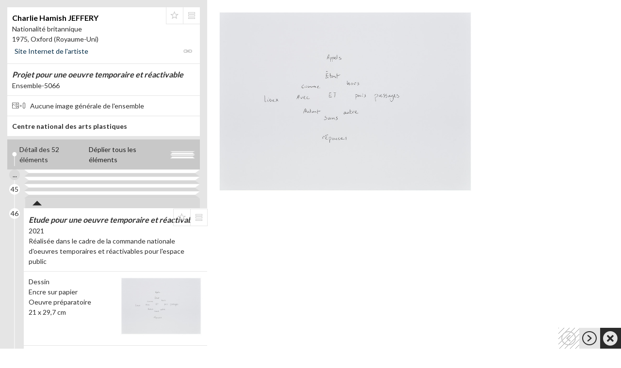

--- FILE ---
content_type: text/css
request_url: https://www.navigart.fr/fnac/css/main.b706eda59c44dcd7152b.css
body_size: 69206
content:
.iframe-wrapper{-webkit-box-flex:1;-ms-flex:1 0 auto;flex:1 0 auto;overflow:hidden}iframe{border:0;margin:0}.search-context{-webkit-box-orient:vertical;-webkit-box-direction:normal;-webkit-box-flex:1;-ms-flex-positive:1;display:-webkit-box;display:-ms-flexbox;display:flex;-ms-flex-direction:column;flex-direction:column;flex-grow:1;max-height:inherit;min-width:0}.search-context .header{-webkit-box-flex:0;-ms-flex:0 1 auto;flex:0 1 auto;min-width:0;position:relative}.wrapper{display:-webkit-box;display:-ms-flexbox;display:flex;max-height:inherit;min-height:100vh}.art-item,a.add-favourite .starred,a.add-favourite .starred i,a.add-favourite:hover{color:#000}.art-item{-ms-flex-item-align:start;-webkit-box-orient:horizontal;-webkit-box-direction:normal;align-self:flex-start;display:-webkit-box;display:-ms-flexbox;display:flex;-ms-flex-direction:row;flex-direction:row;-ms-flex-wrap:wrap;flex-wrap:wrap;margin:0 15px 15px}.art-item .copyright{color:#757575;font-size:10px;height:24px;overflow:hidden;padding:5px 10px;text-overflow:ellipsis;white-space:nowrap}.art-item .copyright:after{content:"";display:block}.art-item .left-side .art-image-content{-webkit-box-orient:vertical;-webkit-box-direction:normal;background-color:#fff;display:-webkit-box;display:-ms-flexbox;display:flex;-ms-flex-direction:column;flex-direction:column;height:294px;padding:3px 10px 10px;position:relative}.art-item .left-side .art-image-content .work-type{color:#757575;font-size:12px;min-height:17px;overflow:hidden;text-overflow:ellipsis;white-space:nowrap}.art-item .left-side .art-image-content .work-type:after{content:"";display:block}.art-item .left-side .art-image-content .art-item-image{margin:0;padding:0;width:100%}.art-item .left-side .art-image-content .art-item-image img{-moz-appearance:checkbox-container;vertical-align:middle;width:100%}.art-item .right-side{word-wrap:break-word;-webkit-box-orient:vertical;-webkit-box-direction:normal;background-color:#fff;display:-webkit-box;display:-ms-flexbox;display:flex;-ms-flex-direction:column;flex-direction:column;height:294px;margin-bottom:24px;position:relative;width:203px}.art-item .right-side ul{list-style:none;margin-bottom:0;padding-left:0}.art-item .right-side ul li{border-bottom:1px solid #e5e5e5;font-size:12px;padding:10px;position:relative}.art-item .right-side ul li span{display:inline-block}.art-item .right-side ul li:last-child{border-bottom:none}.art-item .right-side .details-ellipsis{background-color:#fff;font-size:16px;padding:0 10px;width:100%}.art-item .right-side .details-ellipsis span{letter-spacing:5px;padding:0 0 0 5px}.art-item .right-side .details-ellipsis span:before{content:"["}.art-item .right-side .details-ellipsis span:after{content:"]"}.art-item .right-side .top-details{position:relative}.art-item .right-side .bottom-details{margin-top:auto}.art-item .right-side .bottom-details li{line-height:1}.art-item .right-side .bottom-details .ellipsis{width:90%}.art-item .right-side h2{border-bottom:1px solid #e5e5e5;font-size:16px;font-weight:700;margin:0;padding:10px;position:relative}.art-item .right-side h2 .ellipsis{display:inline-block;width:90%}.art-item .right-side h3{font-size:16px;font-weight:400;margin:0}.art-item .right-side h3+p{margin-top:10px}.art-item .right-side p{margin:0}.art-item .right-side a.add-favourite,.art-item .right-side a.share{display:block;height:34px;position:absolute;right:0;text-align:center;top:2px;width:34px}.art-item .right-side .other-images{color:#757575;margin:5px 10px 10px;min-height:60px;padding:0}.art-item .right-side .other-images img{display:block;line-height:1;margin:5px 5px 0 0;max-height:50px;max-width:45px}.art-item .right-side .other-images .image{display:table-cell;vertical-align:bottom}.left-side .art-image-content{border:3px solid #e5e5e5;border-right:none}.right-side{border:3px solid #e5e5e5}.box-starred .left-side .art-image-content{border:3px solid #000;border-right:none}.box-starred .right-side{border:3px solid #000}.left-side+.right-side{border-left:1px solid #e5e5e5}.no-image-content{-webkit-box-flex:1;-ms-flex-positive:1;flex-grow:1;min-width:100px}.art-mosaic{border:3px solid transparent;color:#000;list-style-type:none;margin-bottom:14px;margin-left:7px;margin-right:7px}.art-mosaic .content{background-color:#fff;display:-webkit-box;display:-ms-flexbox;display:flex;height:145px;padding:22px;position:relative;width:145px}.art-mosaic .no-image{position:relative;text-align:center;top:50%;-webkit-transform:translateY(-50%);-ms-transform:translateY(-50%);transform:translateY(-50%)}.art-mosaic .thumb-icon{margin-top:30%;text-align:center;vertical-align:middle}.art-mosaic img{bottom:0;left:0;margin:auto;position:absolute;right:0;top:0}.art-mosaic .add-favourite{position:absolute;right:5px;top:0}.art-mosaic.box-starred{border:3px solid #000}.no-image-content{background-color:#000;position:relative}.box-item{-ms-flex-item-align:start;-webkit-box-orient:horizontal;-webkit-box-direction:normal;align-self:flex-start;color:#000;display:-webkit-box;display:-ms-flexbox;display:flex;-ms-flex-direction:row;flex-direction:row;-ms-flex-wrap:wrap;flex-wrap:wrap;margin:0 15px 10px}.box-item .copyright{color:#757575;font-size:10px;line-height:10px;padding:5px 10px;width:220px}.box-item .box-image-content{-webkit-box-orient:vertical;-webkit-box-direction:normal;background-color:#fff;border:3px solid #e5e5e5;display:-webkit-box;display:-ms-flexbox;display:flex;-ms-flex-direction:column;flex-direction:column;position:relative;width:220px}.box-item .box-image-content .work-type{color:#757575;font-size:12px;line-height:12px;max-width:95%;min-height:20px;padding:10px 10px 8px}.box-item .box-image-content .box-item-image{display:-webkit-box;display:-ms-flexbox;display:flex;height:200px;margin:0;padding:0 10px}.box-item .box-image-content .box-item-image img{-webkit-appearance:checkbox-container;appearance:checkbox-container;-moz-appearance:checkbox-container;height:100%;-o-object-fit:contain;object-fit:contain;vertical-align:middle;width:100%}.box-item .box-image-content .box-item-image .media-icon{height:100px}.box-item .box-image-content .add-favourite{position:absolute;right:5px;top:-1px}.box-item .box-image-content .no-image-content{-webkit-box-flex:1;-ms-flex-positive:1;background-color:#000;flex-grow:1;min-width:100px;position:relative}.box-item .box-image-content .no-image-content .not-available{-webkit-box-pack:center;-ms-flex-pack:center;-webkit-box-align:center;-ms-flex-align:center;align-items:center;background-image:url(../img/1ddc8ebfde68ecd5edcc.png);background-size:auto;display:-webkit-box;display:-ms-flexbox;display:flex;height:100%;justify-content:center}.box-item .box-image-content .no-image-content .not-available .icon{font-size:3rem}.box-item .box-image-content .no-image-content .media-icon{height:200px;position:relative;top:75px}.box-item .author{border-bottom:1px solid #e3e3e3;font-weight:700;line-height:14px;padding:20px 10px 10px}.box-item .author,.box-item .title{font-family:Lato,Lucida,Verdana,Arial,Helvetica,sans-serif;font-size:14px;text-align:center}.box-item .title{font-weight:400;line-height:1;padding:10px}.box-starred .box-image-content{border:3px solid #000}.current-template svg{width:200px}.current-template+.form-group{border-left:1px solid #ededed;padding-left:20px}.step-2 svg .data,.step-3 svg .image{stroke:#ccc}.form-check-input,.form-check-label{cursor:pointer}.modal-body{padding:1rem 2rem}hr.strong{border-color:#adadad;border-width:2px}input[name=type]{visibility:hidden}input[name=type]+label{-webkit-box-orient:vertical;-webkit-box-direction:normal;display:-webkit-box;display:-ms-flexbox;display:flex;-ms-flex-direction:column;flex-direction:column;justify-items:center;text-align:center}input[name=type]+label svg{-ms-flex-item-align:center;align-self:center;border:2px solid transparent;max-width:100px}input[name=type]:checked+label svg{border:2px solid #000}.print-general-params{overflow:hidden}.print-general-params .form-params{-webkit-box-orient:vertical;-webkit-box-direction:normal;display:-webkit-box;display:-ms-flexbox;display:flex;-ms-flex-direction:column;flex-direction:column;height:90vh}.print-general-params .scroller{-webkit-box-flex:1;-webkit-box-orient:horizontal;-webkit-box-direction:normal;-ms-flex:1;flex:1;-ms-flex-direction:row;flex-direction:row;height:100%;overflow-y:hidden;position:relative}.border-box[data-v-bfe0870e]{-webkit-box-sizing:border-box;box-sizing:border-box}.n-text-bold[data-v-bfe0870e]{font-weight:700}.n-text-italic[data-v-bfe0870e]{font-style:italic}.single-artwork-authors-ua[data-v-bfe0870e]{color:#000;font-size:16px;font-weight:700;padding:0}.single-artwork-authors-ua[data-v-bfe0870e]:hover{color:#9c9c9c}.single-artwork-title-ua[data-v-bfe0870e]{font-size:16px;font-style:italic;font-weight:700;padding:0}a[rel=link][data-v-bfe0870e]:after{content:"\e935"}a[rel=pdf][data-v-bfe0870e]:after{content:"\e922"}a[rel=video][data-v-bfe0870e]:after{content:"\e932"}a[rel=audio][data-v-bfe0870e]:after{content:"\e902"}.authors a[rel][data-v-bfe0870e],a[rel=audio][data-v-bfe0870e],a[rel=link][data-v-bfe0870e],a[rel=pdf][data-v-bfe0870e],a[rel=video][data-v-bfe0870e]{color:#002b47}a:hover [class*=" icon-"][data-v-bfe0870e],a:hover [class^=icon-][data-v-bfe0870e]{color:#000}.language-menu[data-v-bfe0870e]{background-color:#616161}.top-tools .language>a[data-v-bfe0870e]:hover,.top-tools .language[data-v-bfe0870e]{border-color:#000;color:#000}.top-tools .language.open i[data-v-bfe0870e]{color:#000}.top-tools .language.open>a[data-v-bfe0870e]{border-color:#000 #000 #616161}.top-tools .language .dropdown-menu li a[data-v-bfe0870e]{color:#fff}.filter[data-v-bfe0870e]{border-bottom:1px solid #000;border-top:1px solid #000}.filters-dropdown ul div.filters-dropdown-additional>li>a.dropdown-item[data-v-bfe0870e]:hover,.top-tools-dropdown>ul>li>a.dropdown-item[data-v-bfe0870e]:hover,.top-tools-dropdown>ul>li[data-v-bfe0870e]:hover{background-color:#616161;color:#fff}.filter.active .count[data-v-bfe0870e],.filter.active .filter-name[data-v-bfe0870e],.filter.all .filter-name[data-v-bfe0870e],.filter:hover .count[data-v-bfe0870e],.filter:hover .filter-name[data-v-bfe0870e]{color:#fff}.art-navigation.light-navigation a:hover i[data-v-bfe0870e],a:hover [class=icon-Next][data-v-bfe0870e],a:hover [class=icon-PREVIOUS][data-v-bfe0870e]{background-color:#fff;color:#000}.art-item .right-side a.add-favourite .starred i[data-v-bfe0870e],.art-item .right-side a.add-favourite .starred[data-v-bfe0870e],.art-item .right-side a.add-favourite[data-v-bfe0870e]:hover,.crew-content a.add-favourite .starred i[data-v-bfe0870e],.crew-content a.add-favourite .starred[data-v-bfe0870e],.crew-content a.add-favourite[data-v-bfe0870e]:hover,.sidebar-content .add-favourite .starred[data-v-bfe0870e],.sidebar-content .add-favourite a[data-v-bfe0870e]:hover,.sidebar-content a.add-favourite .starred i[data-v-bfe0870e]{color:#000}.box-starred>.left-side>.art-image-content[data-v-bfe0870e]{border:3px solid #000;border-right:none}.box-starred>.right-side[data-v-bfe0870e]{border:3px solid #000;border-left:1px solid #e5e5e5}.tree-operator i.icon-list_plus[data-v-bfe0870e]{color:#616161}.top-tools-dropdown>ul>li.has-children.expanded[data-v-bfe0870e]:hover,.top-tools-dropdown>ul>li:hover a[data-v-bfe0870e]{background-color:#616161;color:#fff}.top-tools-dropdown>ul>li.has-children.expanded li.cart-item[data-v-bfe0870e]:hover{background-color:#616161;border-right:3px solid #000}.btn-round[data-v-bfe0870e]:hover{background-color:#000;border-color:#616161}.btn-round[data-v-bfe0870e]{border:2px solid #616161}.icons [class^=icon-][data-v-bfe0870e],.search-bar-filter-count[data-v-bfe0870e]{color:#000}.crew-content ul.details toggle>li.note-link[data-v-bfe0870e]:hover,.crew-content ul.details>li.note-link[data-v-bfe0870e]:hover,.sidebar-content ul.details toggle>li.note-link[data-v-bfe0870e]:hover,.sidebar-content ul.details>li.note-link[data-v-bfe0870e]:hover{background-color:#616161;color:#fff}li.note-link:hover .serif[data-v-bfe0870e]{color:#000}.sidebar-content ul.details toggle>li.note-link[data-v-bfe0870e]:hover,.sidebar-content ul.details>li.note-link[data-v-bfe0870e]:hover{background-color:#616161}.sidebar-content ul.details toggle>li.note-link:hover>a[data-v-bfe0870e],.sidebar-content ul.details>li.note-link:hover>a[data-v-bfe0870e]{color:#fff}.sidebar-content ul.details toggle>li.notice-unfolded:hover>a[data-v-bfe0870e],.sidebar-content ul.details>li.notice-unfolded:hover>a[data-v-bfe0870e]{color:#000}.notice-body .more[data-v-bfe0870e]{background-color:#fff;border-bottom:1px solid #002b47;color:#002b47;padding-bottom:4px}.ellipsis[data-v-bfe0870e]{overflow:hidden;text-overflow:ellipsis;white-space:nowrap}.ellipsis[data-v-bfe0870e]:after{content:"";display:block}.clickable[data-v-bfe0870e]{cursor:pointer}.vertical-align[data-v-bfe0870e]{position:relative;top:50%;-webkit-transform:translateY(-50%);-ms-transform:translateY(-50%);transform:translateY(-50%)}button[data-v-bfe0870e]{background:transparent;border:none;cursor:pointer;padding:0}button svg[data-v-bfe0870e]{width:24px}button svg path[data-v-bfe0870e]{fill:#c8c8c8;stroke:#c8c8c8}button:hover svg path[data-v-bfe0870e]{fill:#000;stroke:#000}.border-box[data-v-20644709]{-webkit-box-sizing:border-box;box-sizing:border-box}.n-text-bold[data-v-20644709]{font-weight:700}.n-text-italic[data-v-20644709]{font-style:italic}.single-artwork-authors-ua[data-v-20644709]{color:#000;font-size:16px;font-weight:700;padding:0}.single-artwork-authors-ua[data-v-20644709]:hover{color:#9c9c9c}.single-artwork-title-ua[data-v-20644709]{font-size:16px;font-style:italic;font-weight:700;padding:0}a[rel=link][data-v-20644709]:after{content:"\e935"}a[rel=pdf][data-v-20644709]:after{content:"\e922"}a[rel=video][data-v-20644709]:after{content:"\e932"}a[rel=audio][data-v-20644709]:after{content:"\e902"}.authors a[rel][data-v-20644709],a[rel=audio][data-v-20644709],a[rel=link][data-v-20644709],a[rel=pdf][data-v-20644709],a[rel=video][data-v-20644709]{color:#002b47}a:hover [class*=" icon-"][data-v-20644709],a:hover [class^=icon-][data-v-20644709]{color:#000}.language-menu[data-v-20644709]{background-color:#616161}.top-tools .language>a[data-v-20644709]:hover,.top-tools .language[data-v-20644709]{border-color:#000;color:#000}.top-tools .language.open i[data-v-20644709]{color:#000}.top-tools .language.open>a[data-v-20644709]{border-color:#000 #000 #616161}.top-tools .language .dropdown-menu li a[data-v-20644709]{color:#fff}.filter[data-v-20644709]{border-bottom:1px solid #000;border-top:1px solid #000}.filters-dropdown ul div.filters-dropdown-additional>li>a.dropdown-item[data-v-20644709]:hover,.top-tools-dropdown>ul>li>a.dropdown-item[data-v-20644709]:hover,.top-tools-dropdown>ul>li[data-v-20644709]:hover{background-color:#616161;color:#fff}.filter.active .count[data-v-20644709],.filter.active .filter-name[data-v-20644709],.filter.all .filter-name[data-v-20644709],.filter:hover .count[data-v-20644709],.filter:hover .filter-name[data-v-20644709]{color:#fff}.art-navigation.light-navigation a:hover i[data-v-20644709],a:hover [class=icon-Next][data-v-20644709],a:hover [class=icon-PREVIOUS][data-v-20644709]{background-color:#fff;color:#000}.art-item .right-side a.add-favourite .starred i[data-v-20644709],.art-item .right-side a.add-favourite .starred[data-v-20644709],.art-item .right-side a.add-favourite[data-v-20644709]:hover,.crew-content a.add-favourite .starred i[data-v-20644709],.crew-content a.add-favourite .starred[data-v-20644709],.crew-content a.add-favourite[data-v-20644709]:hover,.sidebar-content .add-favourite .starred[data-v-20644709],.sidebar-content .add-favourite a[data-v-20644709]:hover,.sidebar-content a.add-favourite .starred i[data-v-20644709]{color:#000}.box-starred>.left-side>.art-image-content[data-v-20644709]{border:3px solid #000;border-right:none}.box-starred>.right-side[data-v-20644709]{border:3px solid #000;border-left:1px solid #e5e5e5}.tree-operator i.icon-list_plus[data-v-20644709]{color:#616161}.top-tools-dropdown>ul>li.has-children.expanded[data-v-20644709]:hover,.top-tools-dropdown>ul>li:hover a[data-v-20644709]{background-color:#616161;color:#fff}.top-tools-dropdown>ul>li.has-children.expanded li.cart-item[data-v-20644709]:hover{background-color:#616161;border-right:3px solid #000}.btn-round[data-v-20644709]:hover{background-color:#000;border-color:#616161}.btn-round[data-v-20644709]{border:2px solid #616161}.icons [class^=icon-][data-v-20644709],.search-bar-filter-count[data-v-20644709]{color:#000}.crew-content ul.details toggle>li.note-link[data-v-20644709]:hover,.crew-content ul.details>li.note-link[data-v-20644709]:hover,.sidebar-content ul.details toggle>li.note-link[data-v-20644709]:hover,.sidebar-content ul.details>li.note-link[data-v-20644709]:hover{background-color:#616161;color:#fff}li.note-link:hover .serif[data-v-20644709]{color:#000}.sidebar-content ul.details toggle>li.note-link[data-v-20644709]:hover,.sidebar-content ul.details>li.note-link[data-v-20644709]:hover{background-color:#616161}.sidebar-content ul.details toggle>li.note-link:hover>a[data-v-20644709],.sidebar-content ul.details>li.note-link:hover>a[data-v-20644709]{color:#fff}.sidebar-content ul.details toggle>li.notice-unfolded:hover>a[data-v-20644709],.sidebar-content ul.details>li.notice-unfolded:hover>a[data-v-20644709]{color:#000}.notice-body .more[data-v-20644709]{background-color:#fff;border-bottom:1px solid #002b47;color:#002b47;padding-bottom:4px}.ellipsis[data-v-20644709]{overflow:hidden;text-overflow:ellipsis;white-space:nowrap}.ellipsis[data-v-20644709]:after{content:"";display:block}.clickable[data-v-20644709]{cursor:pointer}.vertical-align[data-v-20644709]{position:relative;top:50%;-webkit-transform:translateY(-50%);-ms-transform:translateY(-50%);transform:translateY(-50%)}.checkboxes[data-v-20644709]{display:-webkit-box;display:-ms-flexbox;display:flex}.checkboxes .checkbox[data-v-20644709]{display:none}.checkboxes .checkbox-item[data-v-20644709]{margin-right:15px}.checkboxes .checkbox-item[data-v-20644709]:last-child{margin-right:0}.checkboxes .checkbox-label[data-v-20644709]{color:#000;cursor:pointer;font-size:12px;font-weight:500;margin:0;position:relative;text-transform:uppercase}.checkboxes .checkbox+.checkbox-label[data-v-20644709]:before{background:#e5e5e5;border:1px solid #757575;content:"";display:inline-block;height:10px;margin-right:10px;width:10px}.checkboxes .checkbox:checked+.checkbox-label[data-v-20644709],.checkboxes .checkbox:hover+.checkbox-label[data-v-20644709]:hover{color:#757575}.checkboxes .checkbox:checked+.checkbox-label[data-v-20644709]:before,.checkboxes .checkbox:hover+.checkbox-label[data-v-20644709]:before{background:#fff;border:2px solid #000}.checkboxes .checkbox:checked+.checkbox-label[data-v-20644709]:after{background:transparent;border-color:#2b2b2b;border-style:none none solid solid;border-width:2px;content:"";height:6px;left:1px;position:absolute;top:3px;-webkit-transform:rotate(-45deg);-ms-transform:rotate(-45deg);transform:rotate(-45deg);width:10px}.border-box[data-v-2d44fc68]{-webkit-box-sizing:border-box;box-sizing:border-box}.n-text-bold[data-v-2d44fc68]{font-weight:700}.n-text-italic[data-v-2d44fc68]{font-style:italic}.single-artwork-authors-ua[data-v-2d44fc68]{color:#000;font-size:16px;font-weight:700;padding:0}.single-artwork-authors-ua[data-v-2d44fc68]:hover{color:#9c9c9c}.single-artwork-title-ua[data-v-2d44fc68]{font-size:16px;font-style:italic;font-weight:700;padding:0}a[rel=link][data-v-2d44fc68]:after{content:"\e935"}a[rel=pdf][data-v-2d44fc68]:after{content:"\e922"}a[rel=video][data-v-2d44fc68]:after{content:"\e932"}a[rel=audio][data-v-2d44fc68]:after{content:"\e902"}.authors a[rel][data-v-2d44fc68],a[rel=audio][data-v-2d44fc68],a[rel=link][data-v-2d44fc68],a[rel=pdf][data-v-2d44fc68],a[rel=video][data-v-2d44fc68]{color:#002b47}a:hover [class*=" icon-"][data-v-2d44fc68],a:hover [class^=icon-][data-v-2d44fc68]{color:#000}.language-menu[data-v-2d44fc68]{background-color:#616161}.top-tools .language>a[data-v-2d44fc68]:hover,.top-tools .language[data-v-2d44fc68]{border-color:#000;color:#000}.top-tools .language.open i[data-v-2d44fc68]{color:#000}.top-tools .language.open>a[data-v-2d44fc68]{border-color:#000 #000 #616161}.top-tools .language .dropdown-menu li a[data-v-2d44fc68]{color:#fff}.filter[data-v-2d44fc68]{border-bottom:1px solid #000;border-top:1px solid #000}.filters-dropdown ul div.filters-dropdown-additional>li>a.dropdown-item[data-v-2d44fc68]:hover,.top-tools-dropdown>ul>li>a.dropdown-item[data-v-2d44fc68]:hover,.top-tools-dropdown>ul>li[data-v-2d44fc68]:hover{background-color:#616161;color:#fff}.filter.active .count[data-v-2d44fc68],.filter.active .filter-name[data-v-2d44fc68],.filter.all .filter-name[data-v-2d44fc68],.filter:hover .count[data-v-2d44fc68],.filter:hover .filter-name[data-v-2d44fc68]{color:#fff}.art-navigation.light-navigation a:hover i[data-v-2d44fc68],a:hover [class=icon-Next][data-v-2d44fc68],a:hover [class=icon-PREVIOUS][data-v-2d44fc68]{background-color:#fff;color:#000}.art-item .right-side a.add-favourite .starred i[data-v-2d44fc68],.art-item .right-side a.add-favourite .starred[data-v-2d44fc68],.art-item .right-side a.add-favourite[data-v-2d44fc68]:hover,.crew-content a.add-favourite .starred i[data-v-2d44fc68],.crew-content a.add-favourite .starred[data-v-2d44fc68],.crew-content a.add-favourite[data-v-2d44fc68]:hover,.sidebar-content .add-favourite .starred[data-v-2d44fc68],.sidebar-content .add-favourite a[data-v-2d44fc68]:hover,.sidebar-content a.add-favourite .starred i[data-v-2d44fc68]{color:#000}.box-starred>.left-side>.art-image-content[data-v-2d44fc68]{border:3px solid #000;border-right:none}.box-starred>.right-side[data-v-2d44fc68]{border:3px solid #000;border-left:1px solid #e5e5e5}.tree-operator i.icon-list_plus[data-v-2d44fc68]{color:#616161}.top-tools-dropdown>ul>li.has-children.expanded[data-v-2d44fc68]:hover,.top-tools-dropdown>ul>li:hover a[data-v-2d44fc68]{background-color:#616161;color:#fff}.top-tools-dropdown>ul>li.has-children.expanded li.cart-item[data-v-2d44fc68]:hover{background-color:#616161;border-right:3px solid #000}.btn-round[data-v-2d44fc68]:hover{background-color:#000;border-color:#616161}.btn-round[data-v-2d44fc68]{border:2px solid #616161}.icons [class^=icon-][data-v-2d44fc68],.search-bar-filter-count[data-v-2d44fc68]{color:#000}.crew-content ul.details toggle>li.note-link[data-v-2d44fc68]:hover,.crew-content ul.details>li.note-link[data-v-2d44fc68]:hover,.sidebar-content ul.details toggle>li.note-link[data-v-2d44fc68]:hover,.sidebar-content ul.details>li.note-link[data-v-2d44fc68]:hover{background-color:#616161;color:#fff}li.note-link:hover .serif[data-v-2d44fc68]{color:#000}.sidebar-content ul.details toggle>li.note-link[data-v-2d44fc68]:hover,.sidebar-content ul.details>li.note-link[data-v-2d44fc68]:hover{background-color:#616161}.sidebar-content ul.details toggle>li.note-link:hover>a[data-v-2d44fc68],.sidebar-content ul.details>li.note-link:hover>a[data-v-2d44fc68]{color:#fff}.sidebar-content ul.details toggle>li.notice-unfolded:hover>a[data-v-2d44fc68],.sidebar-content ul.details>li.notice-unfolded:hover>a[data-v-2d44fc68]{color:#000}.notice-body .more[data-v-2d44fc68]{background-color:#fff;border-bottom:1px solid #002b47;color:#002b47;padding-bottom:4px}.ellipsis[data-v-2d44fc68]{overflow:hidden;text-overflow:ellipsis;white-space:nowrap}.ellipsis[data-v-2d44fc68]:after{content:"";display:block}.clickable[data-v-2d44fc68]{cursor:pointer}.vertical-align[data-v-2d44fc68]{position:relative;top:50%;-webkit-transform:translateY(-50%);-ms-transform:translateY(-50%);transform:translateY(-50%)}.actions-bar-container[data-v-2d44fc68]{min-height:72px}.toggle-button[data-v-2d44fc68]{-webkit-box-pack:center;-ms-flex-pack:center;-webkit-box-align:center;-ms-flex-align:center;align-items:center;-webkit-box-shadow:0 1px 3px 0 rgba(0,0,0,.1),0 1px 2px 0 rgba(0,0,0,.06);box-shadow:0 1px 3px 0 rgba(0,0,0,.1),0 1px 2px 0 rgba(0,0,0,.06);height:47px;justify-content:center;padding:10px;width:47px;z-index:1}.toggle-button[data-v-2d44fc68],ul.actions-bar[data-v-2d44fc68]{background-color:#f5f5f5;display:-webkit-box;display:-ms-flexbox;display:flex;position:fixed}ul.actions-bar[data-v-2d44fc68]{-webkit-box-pack:justify;-ms-flex-pack:justify;-webkit-box-pack:start;-ms-flex-pack:start;-webkit-backface-visibility:hidden;backface-visibility:hidden;-ms-flex-wrap:wrap;flex-wrap:wrap;justify-content:space-between;justify-content:flex-start;list-style:none;margin:0 0 0 15px;padding:0;-webkit-perspective:1000;perspective:1000;-webkit-transform:translateZ(0);transform:translateZ(0);-webkit-transition:-webkit-transform .5s;transition:-webkit-transform .5s;transition:transform .5s;transition:transform .5s,-webkit-transform .5s;z-index:2}ul.actions-bar li[data-v-2d44fc68]{-webkit-box-align:center;-ms-flex-align:center;align-items:center;display:-webkit-box;display:-ms-flexbox;display:flex;padding:10px}ul.actions-bar li[data-v-2d44fc68]:not(:last-child){border-right:1px solid #c8c8c8}ul.actions-bar li.layouts a[data-v-2d44fc68]:not(:first-child){margin-left:10px}ul.actions-bar li .active i[data-v-2d44fc68]{color:#f1cc7e}ul.actions-bar li i[data-v-2d44fc68]{font-size:24px;line-height:24px}ul.actions-bar li i{font-size:24px!important;line-height:24px!important}ul.actions-bar .show>.btn-secondary.dropdown-toggle{background-color:#fff}ul.actions-bar .dropdown-toggle{background-color:#fff;border:none;font-size:14px;padding:0 .75rem;text-align:left;width:190px}ul.actions-bar .dropdown-toggle:after{position:absolute;right:10px;top:8px}ul.actions-bar .dropdown-menu{border:none;-webkit-box-shadow:0 10px 10px rgba(0,0,0,.5);box-shadow:0 10px 10px rgba(0,0,0,.5);font-size:14px;margin:0;padding:0;width:190px}ul.actions-bar .dropdown-menu li{padding:0}ul.actions-bar .dropdown-menu .dropdown-item{height:50px;line-height:50px;padding-left:.75rem;position:relative}ul.actions-bar .dropdown-menu .dropdown-item:before{border-top:1px solid #d9d9d9;bottom:0;content:"";left:10px;position:absolute;right:10px;top:0}ul.actions-bar .dropdown-menu .dropdown-item:active{background-color:#f1cc7e}.border-box[data-v-344a3178]{-webkit-box-sizing:border-box;box-sizing:border-box}.n-text-bold[data-v-344a3178]{font-weight:700}.n-text-italic[data-v-344a3178]{font-style:italic}.single-artwork-authors-ua[data-v-344a3178]{color:#000;font-size:16px;font-weight:700;padding:0}.single-artwork-authors-ua[data-v-344a3178]:hover{color:#9c9c9c}.single-artwork-title-ua[data-v-344a3178]{font-size:16px;font-style:italic;font-weight:700;padding:0}a[rel=link][data-v-344a3178]:after{content:"\e935"}a[rel=pdf][data-v-344a3178]:after{content:"\e922"}a[rel=video][data-v-344a3178]:after{content:"\e932"}a[rel=audio][data-v-344a3178]:after{content:"\e902"}.authors a[rel][data-v-344a3178],a[rel=audio][data-v-344a3178],a[rel=link][data-v-344a3178],a[rel=pdf][data-v-344a3178],a[rel=video][data-v-344a3178]{color:#002b47}a:hover [class*=" icon-"][data-v-344a3178],a:hover [class^=icon-][data-v-344a3178]{color:#000}.language-menu[data-v-344a3178]{background-color:#616161}.top-tools .language>a[data-v-344a3178]:hover,.top-tools .language[data-v-344a3178]{border-color:#000;color:#000}.top-tools .language.open i[data-v-344a3178]{color:#000}.top-tools .language.open>a[data-v-344a3178]{border-color:#000 #000 #616161}.top-tools .language .dropdown-menu li a[data-v-344a3178]{color:#fff}.filter[data-v-344a3178]{border-bottom:1px solid #000;border-top:1px solid #000}.filters-dropdown ul div.filters-dropdown-additional>li>a.dropdown-item[data-v-344a3178]:hover,.top-tools-dropdown>ul>li>a.dropdown-item[data-v-344a3178]:hover,.top-tools-dropdown>ul>li[data-v-344a3178]:hover{background-color:#616161;color:#fff}.filter.active .count[data-v-344a3178],.filter.active .filter-name[data-v-344a3178],.filter.all .filter-name[data-v-344a3178],.filter:hover .count[data-v-344a3178],.filter:hover .filter-name[data-v-344a3178]{color:#fff}.art-navigation.light-navigation a:hover i[data-v-344a3178],a:hover [class=icon-Next][data-v-344a3178],a:hover [class=icon-PREVIOUS][data-v-344a3178]{background-color:#fff;color:#000}.art-item .right-side a.add-favourite .starred i[data-v-344a3178],.art-item .right-side a.add-favourite .starred[data-v-344a3178],.art-item .right-side a.add-favourite[data-v-344a3178]:hover,.crew-content a.add-favourite .starred i[data-v-344a3178],.crew-content a.add-favourite .starred[data-v-344a3178],.crew-content a.add-favourite[data-v-344a3178]:hover,.sidebar-content .add-favourite .starred[data-v-344a3178],.sidebar-content .add-favourite a[data-v-344a3178]:hover,.sidebar-content a.add-favourite .starred i[data-v-344a3178]{color:#000}.box-starred>.left-side>.art-image-content[data-v-344a3178]{border:3px solid #000;border-right:none}.box-starred>.right-side[data-v-344a3178]{border:3px solid #000;border-left:1px solid #e5e5e5}.tree-operator i.icon-list_plus[data-v-344a3178]{color:#616161}.top-tools-dropdown>ul>li.has-children.expanded[data-v-344a3178]:hover,.top-tools-dropdown>ul>li:hover a[data-v-344a3178]{background-color:#616161;color:#fff}.top-tools-dropdown>ul>li.has-children.expanded li.cart-item[data-v-344a3178]:hover{background-color:#616161;border-right:3px solid #000}.btn-round[data-v-344a3178]:hover{background-color:#000;border-color:#616161}.btn-round[data-v-344a3178]{border:2px solid #616161}.icons [class^=icon-][data-v-344a3178],.search-bar-filter-count[data-v-344a3178]{color:#000}.crew-content ul.details toggle>li.note-link[data-v-344a3178]:hover,.crew-content ul.details>li.note-link[data-v-344a3178]:hover,.sidebar-content ul.details toggle>li.note-link[data-v-344a3178]:hover,.sidebar-content ul.details>li.note-link[data-v-344a3178]:hover{background-color:#616161;color:#fff}li.note-link:hover .serif[data-v-344a3178]{color:#000}.sidebar-content ul.details toggle>li.note-link[data-v-344a3178]:hover,.sidebar-content ul.details>li.note-link[data-v-344a3178]:hover{background-color:#616161}.sidebar-content ul.details toggle>li.note-link:hover>a[data-v-344a3178],.sidebar-content ul.details>li.note-link:hover>a[data-v-344a3178]{color:#fff}.sidebar-content ul.details toggle>li.notice-unfolded:hover>a[data-v-344a3178],.sidebar-content ul.details>li.notice-unfolded:hover>a[data-v-344a3178]{color:#000}.notice-body .more[data-v-344a3178]{background-color:#fff;border-bottom:1px solid #002b47;color:#002b47;padding-bottom:4px}.ellipsis[data-v-344a3178]{overflow:hidden;text-overflow:ellipsis;white-space:nowrap}.ellipsis[data-v-344a3178]:after{content:"";display:block}.clickable[data-v-344a3178]{cursor:pointer}.vertical-align[data-v-344a3178]{position:relative;top:50%;-webkit-transform:translateY(-50%);-ms-transform:translateY(-50%);transform:translateY(-50%)}a i.fa[data-v-344a3178]{color:#c8c8c8}a:hover i.fa[data-v-344a3178]{color:#000}.content{overflow:auto}.border-box[data-v-4cd9e078]{-webkit-box-sizing:border-box;box-sizing:border-box}.n-text-bold[data-v-4cd9e078]{font-weight:700}.n-text-italic[data-v-4cd9e078]{font-style:italic}.single-artwork-authors-ua[data-v-4cd9e078]{color:#000;font-size:16px;font-weight:700;padding:0}.single-artwork-authors-ua[data-v-4cd9e078]:hover{color:#9c9c9c}.single-artwork-title-ua[data-v-4cd9e078]{font-size:16px;font-style:italic;font-weight:700;padding:0}a[rel=link][data-v-4cd9e078]:after{content:"\e935"}a[rel=pdf][data-v-4cd9e078]:after{content:"\e922"}a[rel=video][data-v-4cd9e078]:after{content:"\e932"}a[rel=audio][data-v-4cd9e078]:after{content:"\e902"}.authors a[rel][data-v-4cd9e078],a[rel=audio][data-v-4cd9e078],a[rel=link][data-v-4cd9e078],a[rel=pdf][data-v-4cd9e078],a[rel=video][data-v-4cd9e078]{color:#002b47}a:hover [class*=" icon-"][data-v-4cd9e078],a:hover [class^=icon-][data-v-4cd9e078]{color:#000}.language-menu[data-v-4cd9e078]{background-color:#616161}.top-tools .language>a[data-v-4cd9e078]:hover,.top-tools .language[data-v-4cd9e078]{border-color:#000;color:#000}.top-tools .language.open i[data-v-4cd9e078]{color:#000}.top-tools .language.open>a[data-v-4cd9e078]{border-color:#000 #000 #616161}.top-tools .language .dropdown-menu li a[data-v-4cd9e078]{color:#fff}.filter[data-v-4cd9e078]{border-bottom:1px solid #000;border-top:1px solid #000}.filters-dropdown ul div.filters-dropdown-additional>li>a.dropdown-item[data-v-4cd9e078]:hover,.top-tools-dropdown>ul>li>a.dropdown-item[data-v-4cd9e078]:hover,.top-tools-dropdown>ul>li[data-v-4cd9e078]:hover{background-color:#616161;color:#fff}.filter.active .count[data-v-4cd9e078],.filter.active .filter-name[data-v-4cd9e078],.filter.all .filter-name[data-v-4cd9e078],.filter:hover .count[data-v-4cd9e078],.filter:hover .filter-name[data-v-4cd9e078]{color:#fff}.art-navigation.light-navigation a:hover i[data-v-4cd9e078],a:hover [class=icon-Next][data-v-4cd9e078],a:hover [class=icon-PREVIOUS][data-v-4cd9e078]{background-color:#fff;color:#000}.art-item .right-side a.add-favourite .starred i[data-v-4cd9e078],.art-item .right-side a.add-favourite .starred[data-v-4cd9e078],.art-item .right-side a.add-favourite[data-v-4cd9e078]:hover,.crew-content a.add-favourite .starred i[data-v-4cd9e078],.crew-content a.add-favourite .starred[data-v-4cd9e078],.crew-content a.add-favourite[data-v-4cd9e078]:hover,.sidebar-content .add-favourite .starred[data-v-4cd9e078],.sidebar-content .add-favourite a[data-v-4cd9e078]:hover,.sidebar-content a.add-favourite .starred i[data-v-4cd9e078]{color:#000}.box-starred>.left-side>.art-image-content[data-v-4cd9e078]{border:3px solid #000;border-right:none}.box-starred>.right-side[data-v-4cd9e078]{border:3px solid #000;border-left:1px solid #e5e5e5}.tree-operator i.icon-list_plus[data-v-4cd9e078]{color:#616161}.top-tools-dropdown>ul>li.has-children.expanded[data-v-4cd9e078]:hover,.top-tools-dropdown>ul>li:hover a[data-v-4cd9e078]{background-color:#616161;color:#fff}.top-tools-dropdown>ul>li.has-children.expanded li.cart-item[data-v-4cd9e078]:hover{background-color:#616161;border-right:3px solid #000}.btn-round[data-v-4cd9e078]:hover{background-color:#000;border-color:#616161}.btn-round[data-v-4cd9e078]{border:2px solid #616161}.icons [class^=icon-][data-v-4cd9e078],.search-bar-filter-count[data-v-4cd9e078]{color:#000}.crew-content ul.details toggle>li.note-link[data-v-4cd9e078]:hover,.crew-content ul.details>li.note-link[data-v-4cd9e078]:hover,.sidebar-content ul.details toggle>li.note-link[data-v-4cd9e078]:hover,.sidebar-content ul.details>li.note-link[data-v-4cd9e078]:hover{background-color:#616161;color:#fff}li.note-link:hover .serif[data-v-4cd9e078]{color:#000}.sidebar-content ul.details toggle>li.note-link[data-v-4cd9e078]:hover,.sidebar-content ul.details>li.note-link[data-v-4cd9e078]:hover{background-color:#616161}.sidebar-content ul.details toggle>li.note-link:hover>a[data-v-4cd9e078],.sidebar-content ul.details>li.note-link:hover>a[data-v-4cd9e078]{color:#fff}.sidebar-content ul.details toggle>li.notice-unfolded:hover>a[data-v-4cd9e078],.sidebar-content ul.details>li.notice-unfolded:hover>a[data-v-4cd9e078]{color:#000}.notice-body .more[data-v-4cd9e078]{background-color:#fff;border-bottom:1px solid #002b47;color:#002b47;padding-bottom:4px}.ellipsis[data-v-4cd9e078]{overflow:hidden;text-overflow:ellipsis;white-space:nowrap}.ellipsis[data-v-4cd9e078]:after{content:"";display:block}.clickable[data-v-4cd9e078]{cursor:pointer}.vertical-align[data-v-4cd9e078]{position:relative;top:50%;-webkit-transform:translateY(-50%);-ms-transform:translateY(-50%);transform:translateY(-50%)}.art[data-v-4cd9e078]{background-color:transparent}.notice-body{background:#fff;color:#000;font-family:Cambria,"Liberation Serif",Times,Times New Roman,serif;font-size:18px;font-stretch:normal;font-style:normal;font-weight:700;font-weight:400;line-height:1.6;padding:10% 6% 6% 15%;position:relative;text-align:justify;word-break:normal}.notice-body .more{background-color:#000;color:#000;padding:0 3px}.notice-body .more.unfolded{background-color:#2b2b2b;color:#fff}.notice-body .underline{border-bottom:1px solid #002b47;color:#002b47;padding-bottom:4px}.notice-body p{margin-bottom:18px;padding-bottom:5px}.notice-body div img{float:left;margin-bottom:2%;margin-right:4%;max-width:45%}.notice-body h1{margin-bottom:50px;text-align:right}.notice-body hr{border-top:1px solid silver}.notice-links .btn-group{display:inline-block}.border-box[data-v-53fbe188]{-webkit-box-sizing:border-box;box-sizing:border-box}.n-text-bold[data-v-53fbe188]{font-weight:700}.n-text-italic[data-v-53fbe188]{font-style:italic}.single-artwork-authors-ua[data-v-53fbe188]{color:#000;font-size:16px;font-weight:700;padding:0}.single-artwork-authors-ua[data-v-53fbe188]:hover{color:#9c9c9c}.single-artwork-title-ua[data-v-53fbe188]{font-size:16px;font-style:italic;font-weight:700;padding:0}a[rel=link][data-v-53fbe188]:after{content:"\e935"}a[rel=pdf][data-v-53fbe188]:after{content:"\e922"}a[rel=video][data-v-53fbe188]:after{content:"\e932"}a[rel=audio][data-v-53fbe188]:after{content:"\e902"}.authors a[rel][data-v-53fbe188],a[rel=audio][data-v-53fbe188],a[rel=link][data-v-53fbe188],a[rel=pdf][data-v-53fbe188],a[rel=video][data-v-53fbe188]{color:#002b47}a:hover [class*=" icon-"][data-v-53fbe188],a:hover [class^=icon-][data-v-53fbe188]{color:#000}.language-menu[data-v-53fbe188]{background-color:#616161}.top-tools .language>a[data-v-53fbe188]:hover,.top-tools .language[data-v-53fbe188]{border-color:#000;color:#000}.top-tools .language.open i[data-v-53fbe188]{color:#000}.top-tools .language.open>a[data-v-53fbe188]{border-color:#000 #000 #616161}.top-tools .language .dropdown-menu li a[data-v-53fbe188]{color:#fff}.filter[data-v-53fbe188]{border-bottom:1px solid #000;border-top:1px solid #000}.filters-dropdown ul div.filters-dropdown-additional>li>a.dropdown-item[data-v-53fbe188]:hover,.top-tools-dropdown>ul>li>a.dropdown-item[data-v-53fbe188]:hover,.top-tools-dropdown>ul>li[data-v-53fbe188]:hover{background-color:#616161;color:#fff}.filter.active .count[data-v-53fbe188],.filter.active .filter-name[data-v-53fbe188],.filter.all .filter-name[data-v-53fbe188],.filter:hover .count[data-v-53fbe188],.filter:hover .filter-name[data-v-53fbe188]{color:#fff}.art-navigation.light-navigation a:hover i[data-v-53fbe188],a:hover [class=icon-Next][data-v-53fbe188],a:hover [class=icon-PREVIOUS][data-v-53fbe188]{background-color:#fff;color:#000}.art-item .right-side a.add-favourite .starred i[data-v-53fbe188],.art-item .right-side a.add-favourite .starred[data-v-53fbe188],.art-item .right-side a.add-favourite[data-v-53fbe188]:hover,.crew-content a.add-favourite .starred i[data-v-53fbe188],.crew-content a.add-favourite .starred[data-v-53fbe188],.crew-content a.add-favourite[data-v-53fbe188]:hover,.sidebar-content .add-favourite .starred[data-v-53fbe188],.sidebar-content .add-favourite a[data-v-53fbe188]:hover,.sidebar-content a.add-favourite .starred i[data-v-53fbe188]{color:#000}.box-starred>.left-side>.art-image-content[data-v-53fbe188]{border:3px solid #000;border-right:none}.box-starred>.right-side[data-v-53fbe188]{border:3px solid #000;border-left:1px solid #e5e5e5}.tree-operator i.icon-list_plus[data-v-53fbe188]{color:#616161}.top-tools-dropdown>ul>li.has-children.expanded[data-v-53fbe188]:hover,.top-tools-dropdown>ul>li:hover a[data-v-53fbe188]{background-color:#616161;color:#fff}.top-tools-dropdown>ul>li.has-children.expanded li.cart-item[data-v-53fbe188]:hover{background-color:#616161;border-right:3px solid #000}.btn-round[data-v-53fbe188]:hover{background-color:#000;border-color:#616161}.btn-round[data-v-53fbe188]{border:2px solid #616161}.icons [class^=icon-][data-v-53fbe188],.search-bar-filter-count[data-v-53fbe188]{color:#000}.crew-content ul.details toggle>li.note-link[data-v-53fbe188]:hover,.crew-content ul.details>li.note-link[data-v-53fbe188]:hover,.sidebar-content ul.details toggle>li.note-link[data-v-53fbe188]:hover,.sidebar-content ul.details>li.note-link[data-v-53fbe188]:hover{background-color:#616161;color:#fff}li.note-link:hover .serif[data-v-53fbe188]{color:#000}.sidebar-content ul.details toggle>li.note-link[data-v-53fbe188]:hover,.sidebar-content ul.details>li.note-link[data-v-53fbe188]:hover{background-color:#616161}.sidebar-content ul.details toggle>li.note-link:hover>a[data-v-53fbe188],.sidebar-content ul.details>li.note-link:hover>a[data-v-53fbe188]{color:#fff}.sidebar-content ul.details toggle>li.notice-unfolded:hover>a[data-v-53fbe188],.sidebar-content ul.details>li.notice-unfolded:hover>a[data-v-53fbe188]{color:#000}.notice-body .more[data-v-53fbe188]{background-color:#fff;border-bottom:1px solid #002b47;color:#002b47;padding-bottom:4px}.ellipsis[data-v-53fbe188]{overflow:hidden;text-overflow:ellipsis;white-space:nowrap}.ellipsis[data-v-53fbe188]:after{content:"";display:block}.clickable[data-v-53fbe188]{cursor:pointer}.vertical-align[data-v-53fbe188]{position:relative;top:50%;-webkit-transform:translateY(-50%);-ms-transform:translateY(-50%);transform:translateY(-50%)}.empty-container[data-v-53fbe188]{display:-webkit-box;display:-ms-flexbox;display:flex;margin-top:50px}.empty-box[data-v-53fbe188]{background-color:#fff;-webkit-box-shadow:0 5px 40px 0 rgba(0,0,0,.25);box-shadow:0 5px 40px 0 rgba(0,0,0,.25);padding:4rem;z-index:1}.empty-header[data-v-53fbe188]{-webkit-box-align:center;-ms-flex-align:center;align-items:center;border-bottom:1px solid #e5e5e5;color:#757575;display:-webkit-box;display:-ms-flexbox;display:flex;font-size:30px}.empty-header span[data-v-53fbe188]{z-index:999}.empty-sign[data-v-53fbe188]{color:#e5e5e5;font-size:100px;left:45px;position:relative;z-index:998}.empty-content[data-v-53fbe188]{padding:2rem}.empty-content ul[data-v-53fbe188]{margin:20px 0;padding:0 20px}.empty-content ul li[data-v-53fbe188]{margin:10px 0}.empty-content-header[data-v-53fbe188]{font-size:18px;font-weight:600}.border-box[data-v-3172b40c]{-webkit-box-sizing:border-box;box-sizing:border-box}.n-text-bold[data-v-3172b40c]{font-weight:700}.n-text-italic[data-v-3172b40c]{font-style:italic}.single-artwork-authors-ua[data-v-3172b40c]{color:#000;font-size:16px;font-weight:700;padding:0}.single-artwork-authors-ua[data-v-3172b40c]:hover{color:#9c9c9c}.single-artwork-title-ua[data-v-3172b40c]{font-size:16px;font-style:italic;font-weight:700;padding:0}a[rel=link][data-v-3172b40c]:after{content:"\e935"}a[rel=pdf][data-v-3172b40c]:after{content:"\e922"}a[rel=video][data-v-3172b40c]:after{content:"\e932"}a[rel=audio][data-v-3172b40c]:after{content:"\e902"}.authors a[rel][data-v-3172b40c],a[rel=audio][data-v-3172b40c],a[rel=link][data-v-3172b40c],a[rel=pdf][data-v-3172b40c],a[rel=video][data-v-3172b40c]{color:#002b47}a:hover [class*=" icon-"][data-v-3172b40c],a:hover [class^=icon-][data-v-3172b40c]{color:#000}.language-menu[data-v-3172b40c]{background-color:#616161}.top-tools .language>a[data-v-3172b40c]:hover,.top-tools .language[data-v-3172b40c]{border-color:#000;color:#000}.top-tools .language.open i[data-v-3172b40c]{color:#000}.top-tools .language.open>a[data-v-3172b40c]{border-color:#000 #000 #616161}.top-tools .language .dropdown-menu li a[data-v-3172b40c]{color:#fff}.filter[data-v-3172b40c]{border-bottom:1px solid #000;border-top:1px solid #000}.filters-dropdown ul div.filters-dropdown-additional>li>a.dropdown-item[data-v-3172b40c]:hover,.top-tools-dropdown>ul>li>a.dropdown-item[data-v-3172b40c]:hover,.top-tools-dropdown>ul>li[data-v-3172b40c]:hover{background-color:#616161;color:#fff}.filter.active .count[data-v-3172b40c],.filter.active .filter-name[data-v-3172b40c],.filter.all .filter-name[data-v-3172b40c],.filter:hover .count[data-v-3172b40c],.filter:hover .filter-name[data-v-3172b40c]{color:#fff}.art-navigation.light-navigation a:hover i[data-v-3172b40c],a:hover [class=icon-Next][data-v-3172b40c],a:hover [class=icon-PREVIOUS][data-v-3172b40c]{background-color:#fff;color:#000}.art-item .right-side a.add-favourite .starred i[data-v-3172b40c],.art-item .right-side a.add-favourite .starred[data-v-3172b40c],.art-item .right-side a.add-favourite[data-v-3172b40c]:hover,.crew-content a.add-favourite .starred i[data-v-3172b40c],.crew-content a.add-favourite .starred[data-v-3172b40c],.crew-content a.add-favourite[data-v-3172b40c]:hover,.sidebar-content .add-favourite .starred[data-v-3172b40c],.sidebar-content .add-favourite a[data-v-3172b40c]:hover,.sidebar-content a.add-favourite .starred i[data-v-3172b40c]{color:#000}.box-starred>.left-side>.art-image-content[data-v-3172b40c]{border:3px solid #000;border-right:none}.box-starred>.right-side[data-v-3172b40c]{border:3px solid #000;border-left:1px solid #e5e5e5}.tree-operator i.icon-list_plus[data-v-3172b40c]{color:#616161}.top-tools-dropdown>ul>li.has-children.expanded[data-v-3172b40c]:hover,.top-tools-dropdown>ul>li:hover a[data-v-3172b40c]{background-color:#616161;color:#fff}.top-tools-dropdown>ul>li.has-children.expanded li.cart-item[data-v-3172b40c]:hover{background-color:#616161;border-right:3px solid #000}.btn-round[data-v-3172b40c]:hover{background-color:#000;border-color:#616161}.btn-round[data-v-3172b40c]{border:2px solid #616161}.icons [class^=icon-][data-v-3172b40c],.search-bar-filter-count[data-v-3172b40c]{color:#000}.crew-content ul.details toggle>li.note-link[data-v-3172b40c]:hover,.crew-content ul.details>li.note-link[data-v-3172b40c]:hover,.sidebar-content ul.details toggle>li.note-link[data-v-3172b40c]:hover,.sidebar-content ul.details>li.note-link[data-v-3172b40c]:hover{background-color:#616161;color:#fff}li.note-link:hover .serif[data-v-3172b40c]{color:#000}.sidebar-content ul.details toggle>li.note-link[data-v-3172b40c]:hover,.sidebar-content ul.details>li.note-link[data-v-3172b40c]:hover{background-color:#616161}.sidebar-content ul.details toggle>li.note-link:hover>a[data-v-3172b40c],.sidebar-content ul.details>li.note-link:hover>a[data-v-3172b40c]{color:#fff}.sidebar-content ul.details toggle>li.notice-unfolded:hover>a[data-v-3172b40c],.sidebar-content ul.details>li.notice-unfolded:hover>a[data-v-3172b40c]{color:#000}.notice-body .more[data-v-3172b40c]{background-color:#fff;border-bottom:1px solid #002b47;color:#002b47;padding-bottom:4px}.ellipsis[data-v-3172b40c]{overflow:hidden;text-overflow:ellipsis;white-space:nowrap}.ellipsis[data-v-3172b40c]:after{content:"";display:block}.clickable[data-v-3172b40c]{cursor:pointer}.vertical-align[data-v-3172b40c]{position:relative;top:50%;-webkit-transform:translateY(-50%);-ms-transform:translateY(-50%);transform:translateY(-50%)}.filter-bar[data-v-3172b40c]{-webkit-box-pack:justify;-ms-flex-pack:justify;justify-content:space-between;min-width:0}.filter-bar[data-v-3172b40c],.scroll[data-v-3172b40c]{display:-webkit-box;display:-ms-flexbox;display:flex;-ms-flex-wrap:nowrap;flex-wrap:nowrap}.scroll[data-v-3172b40c]{-webkit-overflow-scrolling:touch;-ms-overflow-style:-ms-autohiding-scrollbar;overflow:hidden}.scroll[data-v-3172b40c]::-webkit-scrollbar{display:none}nav a[data-v-3172b40c]{-webkit-box-flex:0;-ms-flex:0 0 auto;flex:0 0 auto}nav a[data-v-3172b40c]:last-child{margin-right:100px}.filters-dropdown{background-color:#000;height:40px}.filters-dropdown .dropdown{height:100%}.filters-dropdown button{background-color:#000;border:none;padding:0 .75rem}.filters-dropdown button i{color:#b2b2b2}.filters-dropdown button:hover{background-color:#000}.filters-dropdown button:hover i{color:#dfcaa4}.filters-dropdown button:focus{background-color:transparent}.filters-dropdown .show{border:none}.filters-dropdown .show button{background-color:#fff}.filters-dropdown .show button i{color:#454545}.filters-dropdown .show button i:before{content:"\e93f"}.filters-dropdown .show .dropdown-menu{-webkit-box-shadow:-10px 10px 10px -5px rgba(0,0,0,.5);box-shadow:-10px 10px 10px -5px rgba(0,0,0,.5);top:-2px!important}@media (max-width:767px){.filters-dropdown .show .dropdown-menu{left:auto!important;right:0;top:37px!important;-webkit-transform:none!important;-ms-transform:none!important;transform:none!important}}@media (-ms-high-contrast:active),(-ms-high-contrast:none){.filters-dropdown .show .dropdown-menu{-ms-overflow-style:none;left:auto!important;right:0;top:37px!important;-webkit-transform:none!important;-ms-transform:none!important;transform:none!important}}.filters-dropdown .dropdown-menu{max-height:70vh;max-width:100vw;overflow:hidden}.filters-dropdown .dropdown-menu .scrollbar{max-height:70vh}.filters-dropdown li{border-bottom:1px solid #d9d9d9;color:#000;text-transform:uppercase}.filters-dropdown li:nth-child(odd){background-color:#fff}.filters-dropdown li:nth-child(2n){background-color:#f7f7f7}.filters-dropdown li:first-child{border-bottom:2px solid #757575}.filters-dropdown li:first-child .b-dropdown-text{padding:.25rem .75rem}.filters-dropdown li.active{background-color:#f1cc7e;color:#fff}.filters-dropdown .b-dropdown-text{font-weight:800;height:50px;line-height:50px;margin:0;width:350px}.filters-dropdown .dropdown-item{-webkit-box-flex:0;-webkit-box-pack:justify;-ms-flex-pack:justify;-webkit-box-align:center;-ms-flex-align:center;align-items:center;display:-webkit-box!important;display:-ms-flexbox!important;display:flex!important;-ms-flex:0 0 auto;flex:0 0 auto;height:50px;justify-content:space-between;padding:.25rem .75rem}.filters-dropdown .dropdown-item .filter-name{font-weight:600}.filters-dropdown .filters-dropdown-additional{padding:0 10px 10px}.filters-dropdown .filters-dropdown-additional .dropdown-item:hover{background-color:#f1cc7e}.filters-dropdown .filters-dropdown-hidden{background-color:#f7f7f7;margin-top:10px}.filters-dropdown .filters-dropdown-hidden:first-child{border-bottom:2px solid #757575}.filters-dropdown .filters-dropdown-hidden:first-child .b-dropdown-text{padding:.25rem .75rem}.filters-dropdown .filters-dropdown-hidden.with-margin{margin-top:20px}.filters-dropdown .filters-dropdown-hidden a{cursor:default}.border-box[data-v-cbd1b3ee]{-webkit-box-sizing:border-box;box-sizing:border-box}.n-text-bold[data-v-cbd1b3ee]{font-weight:700}.n-text-italic[data-v-cbd1b3ee]{font-style:italic}.single-artwork-authors-ua[data-v-cbd1b3ee]{color:#000;font-size:16px;font-weight:700;padding:0}.single-artwork-authors-ua[data-v-cbd1b3ee]:hover{color:#9c9c9c}.single-artwork-title-ua[data-v-cbd1b3ee]{font-size:16px;font-style:italic;font-weight:700;padding:0}a[rel=link][data-v-cbd1b3ee]:after{content:"\e935"}a[rel=pdf][data-v-cbd1b3ee]:after{content:"\e922"}a[rel=video][data-v-cbd1b3ee]:after{content:"\e932"}a[rel=audio][data-v-cbd1b3ee]:after{content:"\e902"}.authors a[rel][data-v-cbd1b3ee],a[rel=audio][data-v-cbd1b3ee],a[rel=link][data-v-cbd1b3ee],a[rel=pdf][data-v-cbd1b3ee],a[rel=video][data-v-cbd1b3ee]{color:#002b47}a:hover [class*=" icon-"][data-v-cbd1b3ee],a:hover [class^=icon-][data-v-cbd1b3ee]{color:#000}.language-menu[data-v-cbd1b3ee]{background-color:#616161}.top-tools .language>a[data-v-cbd1b3ee]:hover,.top-tools .language[data-v-cbd1b3ee]{border-color:#000;color:#000}.top-tools .language.open i[data-v-cbd1b3ee]{color:#000}.top-tools .language.open>a[data-v-cbd1b3ee]{border-color:#000 #000 #616161}.top-tools .language .dropdown-menu li a[data-v-cbd1b3ee]{color:#fff}.filter[data-v-cbd1b3ee]{border-bottom:1px solid #000;border-top:1px solid #000}.filters-dropdown ul div.filters-dropdown-additional>li>a.dropdown-item[data-v-cbd1b3ee]:hover,.top-tools-dropdown>ul>li>a.dropdown-item[data-v-cbd1b3ee]:hover,.top-tools-dropdown>ul>li[data-v-cbd1b3ee]:hover{background-color:#616161;color:#fff}.filter.active .count[data-v-cbd1b3ee],.filter.active .filter-name[data-v-cbd1b3ee],.filter.all .filter-name[data-v-cbd1b3ee],.filter:hover .count[data-v-cbd1b3ee],.filter:hover .filter-name[data-v-cbd1b3ee]{color:#fff}.art-navigation.light-navigation a:hover i[data-v-cbd1b3ee],a:hover [class=icon-Next][data-v-cbd1b3ee],a:hover [class=icon-PREVIOUS][data-v-cbd1b3ee]{background-color:#fff;color:#000}.art-item .right-side a.add-favourite .starred i[data-v-cbd1b3ee],.art-item .right-side a.add-favourite .starred[data-v-cbd1b3ee],.art-item .right-side a.add-favourite[data-v-cbd1b3ee]:hover,.crew-content a.add-favourite .starred i[data-v-cbd1b3ee],.crew-content a.add-favourite .starred[data-v-cbd1b3ee],.crew-content a.add-favourite[data-v-cbd1b3ee]:hover,.sidebar-content .add-favourite .starred[data-v-cbd1b3ee],.sidebar-content .add-favourite a[data-v-cbd1b3ee]:hover,.sidebar-content a.add-favourite .starred i[data-v-cbd1b3ee]{color:#000}.box-starred>.left-side>.art-image-content[data-v-cbd1b3ee]{border:3px solid #000;border-right:none}.box-starred>.right-side[data-v-cbd1b3ee]{border:3px solid #000;border-left:1px solid #e5e5e5}.tree-operator i.icon-list_plus[data-v-cbd1b3ee]{color:#616161}.top-tools-dropdown>ul>li.has-children.expanded[data-v-cbd1b3ee]:hover,.top-tools-dropdown>ul>li:hover a[data-v-cbd1b3ee]{background-color:#616161;color:#fff}.top-tools-dropdown>ul>li.has-children.expanded li.cart-item[data-v-cbd1b3ee]:hover{background-color:#616161;border-right:3px solid #000}.btn-round[data-v-cbd1b3ee]:hover{background-color:#000;border-color:#616161}.btn-round[data-v-cbd1b3ee]{border:2px solid #616161}.icons [class^=icon-][data-v-cbd1b3ee],.search-bar-filter-count[data-v-cbd1b3ee]{color:#000}.crew-content ul.details toggle>li.note-link[data-v-cbd1b3ee]:hover,.crew-content ul.details>li.note-link[data-v-cbd1b3ee]:hover,.sidebar-content ul.details toggle>li.note-link[data-v-cbd1b3ee]:hover,.sidebar-content ul.details>li.note-link[data-v-cbd1b3ee]:hover{background-color:#616161;color:#fff}li.note-link:hover .serif[data-v-cbd1b3ee]{color:#000}.sidebar-content ul.details toggle>li.note-link[data-v-cbd1b3ee]:hover,.sidebar-content ul.details>li.note-link[data-v-cbd1b3ee]:hover{background-color:#616161}.sidebar-content ul.details toggle>li.note-link:hover>a[data-v-cbd1b3ee],.sidebar-content ul.details>li.note-link:hover>a[data-v-cbd1b3ee]{color:#fff}.sidebar-content ul.details toggle>li.notice-unfolded:hover>a[data-v-cbd1b3ee],.sidebar-content ul.details>li.notice-unfolded:hover>a[data-v-cbd1b3ee]{color:#000}.notice-body .more[data-v-cbd1b3ee]{background-color:#fff;border-bottom:1px solid #002b47;color:#002b47;padding-bottom:4px}.ellipsis[data-v-cbd1b3ee]{overflow:hidden;text-overflow:ellipsis;white-space:nowrap}.ellipsis[data-v-cbd1b3ee]:after{content:"";display:block}.clickable[data-v-cbd1b3ee]{cursor:pointer}.vertical-align[data-v-cbd1b3ee]{position:relative;top:50%;-webkit-transform:translateY(-50%);-ms-transform:translateY(-50%);transform:translateY(-50%)}.slider-dot[data-v-cbd1b3ee]{-webkit-box-orient:vertical;-webkit-box-direction:normal;-webkit-box-align:center;-ms-flex-align:center;-webkit-box-pack:justify;-ms-flex-pack:justify;align-items:center;background-color:#dfdfdf;border:3px solid #fff;border-radius:10px;-webkit-box-shadow:0 0 6.65px .35px rgba(0,0,0,.5);box-shadow:0 0 6.65px .35px rgba(0,0,0,.5);-webkit-box-sizing:border-box!important;box-sizing:border-box!important;cursor:pointer;display:-webkit-box;display:-ms-flexbox;display:flex;-ms-flex-direction:column;flex-direction:column;height:40px;justify-content:space-between;opacity:.8;position:absolute;width:18px}.slider-dot.selected[data-v-cbd1b3ee]{background-color:#f1cc72;opacity:1}.arrow[data-v-cbd1b3ee]{border-left:4px solid transparent;border-right:4px solid transparent;cursor:pointer;height:0;left:5px;position:absolute;width:0;z-index:1}.arrow-up[data-v-cbd1b3ee]{border-bottom:4px solid #fff;bottom:7px}.arrow-down[data-v-cbd1b3ee]{border-top:4px solid #fff;top:7px}.circle[data-v-cbd1b3ee]{background-color:#fff;border-radius:100%;-webkit-box-shadow:0 0 6.65px .35px rgba(0,0,0,.5);box-shadow:0 0 6.65px .35px rgba(0,0,0,.5);cursor:pointer;height:5px;left:7px;position:absolute;top:17px;width:5px;z-index:1}.circle.selected[data-v-cbd1b3ee]{background-color:#000}.range-search input[type=text][data-v-cbd1b3ee]{font-family:Lato,Lucida,Verdana,Arial,Helvetica,sans-serif;font-size:14px;font-weight:900}.range-search input[type=text][data-v-cbd1b3ee]:focus{border-color:#f1cc7e}.counter[data-v-cbd1b3ee]{color:#c8c8c8;font-family:Lato,Lucida,Verdana,Arial,Helvetica,sans-serif;font-size:30px;font-weight:900}.counter .filtered[data-v-cbd1b3ee]{color:#000}.vue-slider-dot-focus .slider-dot,.vue-slider-dot:hover .slider-dot{background-color:#f1cc72;opacity:.8!important}.vue-slider-dot-focus .circle,.vue-slider-dot-focus .slider-dot,.vue-slider-dot:hover .circle,.vue-slider-dot:hover .slider-dot{-webkit-transform:scale(1.5);-ms-transform:scale(1.5);transform:scale(1.5)}.vue-slider-dot-focus .circle,.vue-slider-dot:hover .circle{background-color:#fff!important}.vue-slider-dot-focus .arrow-down,.vue-slider-dot-focus .arrow-up,.vue-slider-dot:hover .arrow-down,.vue-slider-dot:hover .arrow-up{-webkit-transform:scale(1.5);-ms-transform:scale(1.5);transform:scale(1.5)}.vue-slider-dot-focus .arrow-down,.vue-slider-dot:hover .arrow-down{top:2px}.vue-slider-dot-focus .arrow-up,.vue-slider-dot:hover .arrow-up{bottom:2px}.vue-slider-mark:first-child .vue-slider-mark-step,.vue-slider-mark:last-child .vue-slider-mark-step{background-color:#000!important;display:block!important;height:20px;opacity:1!important;top:-10px!important}.vue-slider-mark-step{background-color:#000!important;border-radius:0!important;height:8px;opacity:.2!important;top:-4px!important}.vue-slider-mark-label{display:none}.vue-slider-mark:first-of-type .vue-slider-mark-label,.vue-slider-mark:last-of-type .vue-slider-mark-label{color:#c6c6c6;display:block;margin-top:20px}.border-box[data-v-5a934c7f]{-webkit-box-sizing:border-box;box-sizing:border-box}.n-text-bold[data-v-5a934c7f]{font-weight:700}.n-text-italic[data-v-5a934c7f]{font-style:italic}.single-artwork-authors-ua[data-v-5a934c7f]{color:#000;font-size:16px;font-weight:700;padding:0}.single-artwork-authors-ua[data-v-5a934c7f]:hover{color:#9c9c9c}.single-artwork-title-ua[data-v-5a934c7f]{font-size:16px;font-style:italic;font-weight:700;padding:0}a[rel=link][data-v-5a934c7f]:after{content:"\e935"}a[rel=pdf][data-v-5a934c7f]:after{content:"\e922"}a[rel=video][data-v-5a934c7f]:after{content:"\e932"}a[rel=audio][data-v-5a934c7f]:after{content:"\e902"}.authors a[rel][data-v-5a934c7f],a[rel=audio][data-v-5a934c7f],a[rel=link][data-v-5a934c7f],a[rel=pdf][data-v-5a934c7f],a[rel=video][data-v-5a934c7f]{color:#002b47}a:hover [class*=" icon-"][data-v-5a934c7f],a:hover [class^=icon-][data-v-5a934c7f]{color:#000}.language-menu[data-v-5a934c7f]{background-color:#616161}.top-tools .language>a[data-v-5a934c7f]:hover,.top-tools .language[data-v-5a934c7f]{border-color:#000;color:#000}.top-tools .language.open i[data-v-5a934c7f]{color:#000}.top-tools .language.open>a[data-v-5a934c7f]{border-color:#000 #000 #616161}.top-tools .language .dropdown-menu li a[data-v-5a934c7f]{color:#fff}.filter[data-v-5a934c7f]{border-bottom:1px solid #000;border-top:1px solid #000}.filters-dropdown ul div.filters-dropdown-additional>li>a.dropdown-item[data-v-5a934c7f]:hover,.top-tools-dropdown>ul>li>a.dropdown-item[data-v-5a934c7f]:hover,.top-tools-dropdown>ul>li[data-v-5a934c7f]:hover{background-color:#616161;color:#fff}.filter.active .count[data-v-5a934c7f],.filter.active .filter-name[data-v-5a934c7f],.filter.all .filter-name[data-v-5a934c7f],.filter:hover .count[data-v-5a934c7f],.filter:hover .filter-name[data-v-5a934c7f]{color:#fff}.art-navigation.light-navigation a:hover i[data-v-5a934c7f],a:hover [class=icon-Next][data-v-5a934c7f],a:hover [class=icon-PREVIOUS][data-v-5a934c7f]{background-color:#fff;color:#000}.art-item .right-side a.add-favourite .starred i[data-v-5a934c7f],.art-item .right-side a.add-favourite .starred[data-v-5a934c7f],.art-item .right-side a.add-favourite[data-v-5a934c7f]:hover,.crew-content a.add-favourite .starred i[data-v-5a934c7f],.crew-content a.add-favourite .starred[data-v-5a934c7f],.crew-content a.add-favourite[data-v-5a934c7f]:hover,.sidebar-content .add-favourite .starred[data-v-5a934c7f],.sidebar-content .add-favourite a[data-v-5a934c7f]:hover,.sidebar-content a.add-favourite .starred i[data-v-5a934c7f]{color:#000}.box-starred>.left-side>.art-image-content[data-v-5a934c7f]{border:3px solid #000;border-right:none}.box-starred>.right-side[data-v-5a934c7f]{border:3px solid #000;border-left:1px solid #e5e5e5}.tree-operator i.icon-list_plus[data-v-5a934c7f]{color:#616161}.top-tools-dropdown>ul>li.has-children.expanded[data-v-5a934c7f]:hover,.top-tools-dropdown>ul>li:hover a[data-v-5a934c7f]{background-color:#616161;color:#fff}.top-tools-dropdown>ul>li.has-children.expanded li.cart-item[data-v-5a934c7f]:hover{background-color:#616161;border-right:3px solid #000}.btn-round[data-v-5a934c7f]:hover{background-color:#000;border-color:#616161}.btn-round[data-v-5a934c7f]{border:2px solid #616161}.icons [class^=icon-][data-v-5a934c7f],.search-bar-filter-count[data-v-5a934c7f]{color:#000}.crew-content ul.details toggle>li.note-link[data-v-5a934c7f]:hover,.crew-content ul.details>li.note-link[data-v-5a934c7f]:hover,.sidebar-content ul.details toggle>li.note-link[data-v-5a934c7f]:hover,.sidebar-content ul.details>li.note-link[data-v-5a934c7f]:hover{background-color:#616161;color:#fff}li.note-link:hover .serif[data-v-5a934c7f]{color:#000}.sidebar-content ul.details toggle>li.note-link[data-v-5a934c7f]:hover,.sidebar-content ul.details>li.note-link[data-v-5a934c7f]:hover{background-color:#616161}.sidebar-content ul.details toggle>li.note-link:hover>a[data-v-5a934c7f],.sidebar-content ul.details>li.note-link:hover>a[data-v-5a934c7f]{color:#fff}.sidebar-content ul.details toggle>li.notice-unfolded:hover>a[data-v-5a934c7f],.sidebar-content ul.details>li.notice-unfolded:hover>a[data-v-5a934c7f]{color:#000}.notice-body .more[data-v-5a934c7f]{background-color:#fff;border-bottom:1px solid #002b47;color:#002b47;padding-bottom:4px}.ellipsis[data-v-5a934c7f]{overflow:hidden;text-overflow:ellipsis;white-space:nowrap}.ellipsis[data-v-5a934c7f]:after{content:"";display:block}.clickable[data-v-5a934c7f]{cursor:pointer}.vertical-align[data-v-5a934c7f]{position:relative;top:50%;-webkit-transform:translateY(-50%);-ms-transform:translateY(-50%);transform:translateY(-50%)}.filter-actions .btn-round[data-v-5a934c7f]{background-color:#2b2b2b;border:none;color:#e5e5e5}.toggle-operator{-webkit-box-orient:vertical;-webkit-box-direction:normal;-webkit-box-pack:center;-ms-flex-pack:center;-webkit-box-align:end;-ms-flex-align:end;align-items:flex-end;border-right:3px solid #b2b2b2;display:-webkit-box;display:-ms-flexbox;display:flex;-ms-flex-direction:column;flex-direction:column;justify-content:center;left:-35px;min-height:20px;padding:0!important;position:absolute;text-align:right;width:30px}.toggle-operator:hover{border-right-color:#f1cc7e}.toggle-operator:hover span{background-color:#f1cc7e}.toggle-operator span{background-color:#b2b2b2;border-bottom-left-radius:5px;border-top-left-radius:5px;color:#fff;font-size:10px;line-height:1.2;padding-left:3px;text-transform:uppercase}.filters-summary{background-color:#fff;padding:4px 10px 3px;position:relative}.filters-summary div{font-family:Lato,Lucida,Verdana,Arial,Helvetica,sans-serif;font-size:20px;font-weight:900}.filters-summary .corner{border:none;height:20px;position:absolute;width:20px}.filters-summary .corner-top-left{border-left:3px solid #f1cc7e;border-top:3px solid #f1cc7e;left:0;top:0}.filters-summary .corner-bottom-right{border-right:3px solid #d9d9d9;bottom:0;right:0}.border-box[data-v-6f3b8035]{-webkit-box-sizing:border-box;box-sizing:border-box}.n-text-bold[data-v-6f3b8035]{font-weight:700}.n-text-italic[data-v-6f3b8035]{font-style:italic}.single-artwork-authors-ua[data-v-6f3b8035]{color:#000;font-size:16px;font-weight:700;padding:0}.single-artwork-authors-ua[data-v-6f3b8035]:hover{color:#9c9c9c}.single-artwork-title-ua[data-v-6f3b8035]{font-size:16px;font-style:italic;font-weight:700;padding:0}a[rel=link][data-v-6f3b8035]:after{content:"\e935"}a[rel=pdf][data-v-6f3b8035]:after{content:"\e922"}a[rel=video][data-v-6f3b8035]:after{content:"\e932"}a[rel=audio][data-v-6f3b8035]:after{content:"\e902"}.authors a[rel][data-v-6f3b8035],a[rel=audio][data-v-6f3b8035],a[rel=link][data-v-6f3b8035],a[rel=pdf][data-v-6f3b8035],a[rel=video][data-v-6f3b8035]{color:#002b47}a:hover [class*=" icon-"][data-v-6f3b8035],a:hover [class^=icon-][data-v-6f3b8035]{color:#000}.language-menu[data-v-6f3b8035]{background-color:#616161}.top-tools .language>a[data-v-6f3b8035]:hover,.top-tools .language[data-v-6f3b8035]{border-color:#000;color:#000}.top-tools .language.open i[data-v-6f3b8035]{color:#000}.top-tools .language.open>a[data-v-6f3b8035]{border-color:#000 #000 #616161}.top-tools .language .dropdown-menu li a[data-v-6f3b8035]{color:#fff}.filter[data-v-6f3b8035]{border-bottom:1px solid #000;border-top:1px solid #000}.filters-dropdown ul div.filters-dropdown-additional>li>a.dropdown-item[data-v-6f3b8035]:hover,.top-tools-dropdown>ul>li>a.dropdown-item[data-v-6f3b8035]:hover,.top-tools-dropdown>ul>li[data-v-6f3b8035]:hover{background-color:#616161;color:#fff}.filter.active .count[data-v-6f3b8035],.filter.active .filter-name[data-v-6f3b8035],.filter.all .filter-name[data-v-6f3b8035],.filter:hover .count[data-v-6f3b8035],.filter:hover .filter-name[data-v-6f3b8035]{color:#fff}.art-navigation.light-navigation a:hover i[data-v-6f3b8035],a:hover [class=icon-Next][data-v-6f3b8035],a:hover [class=icon-PREVIOUS][data-v-6f3b8035]{background-color:#fff;color:#000}.art-item .right-side a.add-favourite .starred i[data-v-6f3b8035],.art-item .right-side a.add-favourite .starred[data-v-6f3b8035],.art-item .right-side a.add-favourite[data-v-6f3b8035]:hover,.crew-content a.add-favourite .starred i[data-v-6f3b8035],.crew-content a.add-favourite .starred[data-v-6f3b8035],.crew-content a.add-favourite[data-v-6f3b8035]:hover,.sidebar-content .add-favourite .starred[data-v-6f3b8035],.sidebar-content .add-favourite a[data-v-6f3b8035]:hover,.sidebar-content a.add-favourite .starred i[data-v-6f3b8035]{color:#000}.box-starred>.left-side>.art-image-content[data-v-6f3b8035]{border:3px solid #000;border-right:none}.box-starred>.right-side[data-v-6f3b8035]{border:3px solid #000;border-left:1px solid #e5e5e5}.tree-operator i.icon-list_plus[data-v-6f3b8035]{color:#616161}.top-tools-dropdown>ul>li.has-children.expanded[data-v-6f3b8035]:hover,.top-tools-dropdown>ul>li:hover a[data-v-6f3b8035]{background-color:#616161;color:#fff}.top-tools-dropdown>ul>li.has-children.expanded li.cart-item[data-v-6f3b8035]:hover{background-color:#616161;border-right:3px solid #000}.btn-round[data-v-6f3b8035]:hover{background-color:#000;border-color:#616161}.btn-round[data-v-6f3b8035]{border:2px solid #616161}.icons [class^=icon-][data-v-6f3b8035],.search-bar-filter-count[data-v-6f3b8035]{color:#000}.crew-content ul.details toggle>li.note-link[data-v-6f3b8035]:hover,.crew-content ul.details>li.note-link[data-v-6f3b8035]:hover,.sidebar-content ul.details toggle>li.note-link[data-v-6f3b8035]:hover,.sidebar-content ul.details>li.note-link[data-v-6f3b8035]:hover{background-color:#616161;color:#fff}li.note-link:hover .serif[data-v-6f3b8035]{color:#000}.sidebar-content ul.details toggle>li.note-link[data-v-6f3b8035]:hover,.sidebar-content ul.details>li.note-link[data-v-6f3b8035]:hover{background-color:#616161}.sidebar-content ul.details toggle>li.note-link:hover>a[data-v-6f3b8035],.sidebar-content ul.details>li.note-link:hover>a[data-v-6f3b8035]{color:#fff}.sidebar-content ul.details toggle>li.notice-unfolded:hover>a[data-v-6f3b8035],.sidebar-content ul.details>li.notice-unfolded:hover>a[data-v-6f3b8035]{color:#000}.notice-body .more[data-v-6f3b8035]{background-color:#fff;border-bottom:1px solid #002b47;color:#002b47;padding-bottom:4px}.ellipsis[data-v-6f3b8035]{overflow:hidden;text-overflow:ellipsis;white-space:nowrap}.ellipsis[data-v-6f3b8035]:after{content:"";display:block}.clickable[data-v-6f3b8035]{cursor:pointer}.vertical-align[data-v-6f3b8035]{position:relative;top:50%;-webkit-transform:translateY(-50%);-ms-transform:translateY(-50%);transform:translateY(-50%)}.term .line-through[data-v-6f3b8035]{text-decoration:line-through}.border-box[data-v-9db33f4a]{-webkit-box-sizing:border-box;box-sizing:border-box}.n-text-bold[data-v-9db33f4a]{font-weight:700}.n-text-italic[data-v-9db33f4a]{font-style:italic}.single-artwork-authors-ua[data-v-9db33f4a]{color:#000;font-size:16px;font-weight:700;padding:0}.single-artwork-authors-ua[data-v-9db33f4a]:hover{color:#9c9c9c}.single-artwork-title-ua[data-v-9db33f4a]{font-size:16px;font-style:italic;font-weight:700;padding:0}a[rel=link][data-v-9db33f4a]:after{content:"\e935"}a[rel=pdf][data-v-9db33f4a]:after{content:"\e922"}a[rel=video][data-v-9db33f4a]:after{content:"\e932"}a[rel=audio][data-v-9db33f4a]:after{content:"\e902"}.authors a[rel][data-v-9db33f4a],a[rel=audio][data-v-9db33f4a],a[rel=link][data-v-9db33f4a],a[rel=pdf][data-v-9db33f4a],a[rel=video][data-v-9db33f4a]{color:#002b47}a:hover [class*=" icon-"][data-v-9db33f4a],a:hover [class^=icon-][data-v-9db33f4a]{color:#000}.language-menu[data-v-9db33f4a]{background-color:#616161}.top-tools .language>a[data-v-9db33f4a]:hover,.top-tools .language[data-v-9db33f4a]{border-color:#000;color:#000}.top-tools .language.open i[data-v-9db33f4a]{color:#000}.top-tools .language.open>a[data-v-9db33f4a]{border-color:#000 #000 #616161}.top-tools .language .dropdown-menu li a[data-v-9db33f4a]{color:#fff}.filter[data-v-9db33f4a]{border-bottom:1px solid #000;border-top:1px solid #000}.filters-dropdown ul div.filters-dropdown-additional>li>a.dropdown-item[data-v-9db33f4a]:hover,.top-tools-dropdown>ul>li>a.dropdown-item[data-v-9db33f4a]:hover,.top-tools-dropdown>ul>li[data-v-9db33f4a]:hover{background-color:#616161;color:#fff}.filter.active .count[data-v-9db33f4a],.filter.active .filter-name[data-v-9db33f4a],.filter.all .filter-name[data-v-9db33f4a],.filter:hover .count[data-v-9db33f4a],.filter:hover .filter-name[data-v-9db33f4a]{color:#fff}.art-navigation.light-navigation a:hover i[data-v-9db33f4a],a:hover [class=icon-Next][data-v-9db33f4a],a:hover [class=icon-PREVIOUS][data-v-9db33f4a]{background-color:#fff;color:#000}.art-item .right-side a.add-favourite .starred i[data-v-9db33f4a],.art-item .right-side a.add-favourite .starred[data-v-9db33f4a],.art-item .right-side a.add-favourite[data-v-9db33f4a]:hover,.crew-content a.add-favourite .starred i[data-v-9db33f4a],.crew-content a.add-favourite .starred[data-v-9db33f4a],.crew-content a.add-favourite[data-v-9db33f4a]:hover,.sidebar-content .add-favourite .starred[data-v-9db33f4a],.sidebar-content .add-favourite a[data-v-9db33f4a]:hover,.sidebar-content a.add-favourite .starred i[data-v-9db33f4a]{color:#000}.box-starred>.left-side>.art-image-content[data-v-9db33f4a]{border:3px solid #000;border-right:none}.box-starred>.right-side[data-v-9db33f4a]{border:3px solid #000;border-left:1px solid #e5e5e5}.tree-operator i.icon-list_plus[data-v-9db33f4a]{color:#616161}.top-tools-dropdown>ul>li.has-children.expanded[data-v-9db33f4a]:hover,.top-tools-dropdown>ul>li:hover a[data-v-9db33f4a]{background-color:#616161;color:#fff}.top-tools-dropdown>ul>li.has-children.expanded li.cart-item[data-v-9db33f4a]:hover{background-color:#616161;border-right:3px solid #000}.btn-round[data-v-9db33f4a]:hover{background-color:#000;border-color:#616161}.btn-round[data-v-9db33f4a]{border:2px solid #616161}.icons [class^=icon-][data-v-9db33f4a],.search-bar-filter-count[data-v-9db33f4a]{color:#000}.crew-content ul.details toggle>li.note-link[data-v-9db33f4a]:hover,.crew-content ul.details>li.note-link[data-v-9db33f4a]:hover,.sidebar-content ul.details toggle>li.note-link[data-v-9db33f4a]:hover,.sidebar-content ul.details>li.note-link[data-v-9db33f4a]:hover{background-color:#616161;color:#fff}li.note-link:hover .serif[data-v-9db33f4a]{color:#000}.sidebar-content ul.details toggle>li.note-link[data-v-9db33f4a]:hover,.sidebar-content ul.details>li.note-link[data-v-9db33f4a]:hover{background-color:#616161}.sidebar-content ul.details toggle>li.note-link:hover>a[data-v-9db33f4a],.sidebar-content ul.details>li.note-link:hover>a[data-v-9db33f4a]{color:#fff}.sidebar-content ul.details toggle>li.notice-unfolded:hover>a[data-v-9db33f4a],.sidebar-content ul.details>li.notice-unfolded:hover>a[data-v-9db33f4a]{color:#000}.notice-body .more[data-v-9db33f4a]{background-color:#fff;border-bottom:1px solid #002b47;color:#002b47;padding-bottom:4px}.ellipsis[data-v-9db33f4a]{overflow:hidden;text-overflow:ellipsis;white-space:nowrap}.ellipsis[data-v-9db33f4a]:after{content:"";display:block}.clickable[data-v-9db33f4a]{cursor:pointer}.vertical-align[data-v-9db33f4a]{position:relative;top:50%;-webkit-transform:translateY(-50%);-ms-transform:translateY(-50%);transform:translateY(-50%)}.show-more-suggestions[data-v-9db33f4a]{border-bottom:1px solid #d6d6d6;font-size:17px;height:30px;letter-spacing:2px;text-align:center}.show-more-suggestions a[data-v-9db33f4a]{font-weight:700}.section-header{-webkit-box-align:center;-ms-flex-align:center;align-items:center;background-color:#4d4d4d;color:#fff;display:-webkit-box;display:-ms-flexbox;display:flex;font-size:18px;padding:16px 20px}.autocomplete{background-color:#fff;-webkit-box-shadow:0 0 40px 5px rgba(0,0,0,.5);box-shadow:0 0 40px 5px rgba(0,0,0,.5);display:block;max-height:85vh;overflow-x:hidden;overflow-y:auto;position:absolute;width:100%;z-index:998}.autocomplete .autocomplete-group{padding:0 20px}.autocomplete .list-header{-webkit-box-align:center;-ms-flex-align:center;-webkit-box-pack:justify;-ms-flex-pack:justify;align-items:center;border-bottom:2px solid #757575;cursor:pointer;font-size:16px;height:50px;justify-content:space-between;padding:0 0 0 5px}.autocomplete .list-header,.autocomplete .list-header .icons{display:-webkit-box;display:-ms-flexbox;display:flex}.autocomplete .filter-name{color:#000;font-size:16px;font-weight:600;text-transform:uppercase}.autocomplete .filter-count{color:#ebcc89;font-size:14px;font-weight:900;margin-left:15px}.autocomplete .filter-name-count{display:-webkit-box;display:-ms-flexbox;display:flex}.autocomplete ul{margin:0;padding:0}.autocomplete ul li{-webkit-box-orient:horizontal;-webkit-box-direction:normal;-webkit-box-pack:justify;-ms-flex-pack:justify;-webkit-box-align:center;-ms-flex-align:center;align-items:center;border-bottom:1px solid #d6d6d6;cursor:pointer;display:-webkit-box;display:-ms-flexbox;display:flex;-ms-flex-direction:row;flex-direction:row;height:30px;justify-content:space-between;line-height:30px;list-style:none;margin:0;padding-left:10px;padding-right:10px;white-space:nowrap}.autocomplete ul li .term-name{max-width:90%}.autocomplete ul li.odd{background-color:#f6f6f6}.autocomplete ul li b{font-family:Lato,Lucida,Verdana,Arial,Helvetica,sans-serif;font-size:13px;font-weight:900}.empty-line{height:30px}.search-bar-fulltext{-webkit-box-orient:vertical;-webkit-box-direction:normal;border:1px solid #ebcc89;color:#fff;cursor:pointer;-ms-flex-direction:column;flex-direction:column;font-weight:300;min-height:110px;padding:1rem;text-align:center;width:100%}.bottom-section,.search-bar-fulltext{-webkit-box-align:center;-ms-flex-align:center;-webkit-box-pack:center;-ms-flex-pack:center;align-items:center;display:-webkit-box;display:-ms-flexbox;display:flex;justify-content:center}.bottom-section{background-color:#4d4d4d;min-height:145px;padding:2rem}.border-box[data-v-347204f4]{-webkit-box-sizing:border-box;box-sizing:border-box}.n-text-bold[data-v-347204f4]{font-weight:700}.n-text-italic[data-v-347204f4]{font-style:italic}.single-artwork-authors-ua[data-v-347204f4]{color:#000;font-size:16px;font-weight:700;padding:0}.single-artwork-authors-ua[data-v-347204f4]:hover{color:#9c9c9c}.single-artwork-title-ua[data-v-347204f4]{font-size:16px;font-style:italic;font-weight:700;padding:0}a[rel=link][data-v-347204f4]:after{content:"\e935"}a[rel=pdf][data-v-347204f4]:after{content:"\e922"}a[rel=video][data-v-347204f4]:after{content:"\e932"}a[rel=audio][data-v-347204f4]:after{content:"\e902"}.authors a[rel][data-v-347204f4],a[rel=audio][data-v-347204f4],a[rel=link][data-v-347204f4],a[rel=pdf][data-v-347204f4],a[rel=video][data-v-347204f4]{color:#002b47}a:hover [class*=" icon-"][data-v-347204f4],a:hover [class^=icon-][data-v-347204f4]{color:#000}.language-menu[data-v-347204f4]{background-color:#616161}.top-tools .language>a[data-v-347204f4]:hover,.top-tools .language[data-v-347204f4]{border-color:#000;color:#000}.top-tools .language.open i[data-v-347204f4]{color:#000}.top-tools .language.open>a[data-v-347204f4]{border-color:#000 #000 #616161}.top-tools .language .dropdown-menu li a[data-v-347204f4]{color:#fff}.filter[data-v-347204f4]{border-bottom:1px solid #000;border-top:1px solid #000}.filters-dropdown ul div.filters-dropdown-additional>li>a.dropdown-item[data-v-347204f4]:hover,.top-tools-dropdown>ul>li>a.dropdown-item[data-v-347204f4]:hover,.top-tools-dropdown>ul>li[data-v-347204f4]:hover{background-color:#616161;color:#fff}.filter.active .count[data-v-347204f4],.filter.active .filter-name[data-v-347204f4],.filter.all .filter-name[data-v-347204f4],.filter:hover .count[data-v-347204f4],.filter:hover .filter-name[data-v-347204f4]{color:#fff}.art-navigation.light-navigation a:hover i[data-v-347204f4],a:hover [class=icon-Next][data-v-347204f4],a:hover [class=icon-PREVIOUS][data-v-347204f4]{background-color:#fff;color:#000}.art-item .right-side a.add-favourite .starred i[data-v-347204f4],.art-item .right-side a.add-favourite .starred[data-v-347204f4],.art-item .right-side a.add-favourite[data-v-347204f4]:hover,.crew-content a.add-favourite .starred i[data-v-347204f4],.crew-content a.add-favourite .starred[data-v-347204f4],.crew-content a.add-favourite[data-v-347204f4]:hover,.sidebar-content .add-favourite .starred[data-v-347204f4],.sidebar-content .add-favourite a[data-v-347204f4]:hover,.sidebar-content a.add-favourite .starred i[data-v-347204f4]{color:#000}.box-starred>.left-side>.art-image-content[data-v-347204f4]{border:3px solid #000;border-right:none}.box-starred>.right-side[data-v-347204f4]{border:3px solid #000;border-left:1px solid #e5e5e5}.tree-operator i.icon-list_plus[data-v-347204f4]{color:#616161}.top-tools-dropdown>ul>li.has-children.expanded[data-v-347204f4]:hover,.top-tools-dropdown>ul>li:hover a[data-v-347204f4]{background-color:#616161;color:#fff}.top-tools-dropdown>ul>li.has-children.expanded li.cart-item[data-v-347204f4]:hover{background-color:#616161;border-right:3px solid #000}.btn-round[data-v-347204f4]:hover{background-color:#000;border-color:#616161}.btn-round[data-v-347204f4]{border:2px solid #616161}.icons [class^=icon-][data-v-347204f4],.search-bar-filter-count[data-v-347204f4]{color:#000}.crew-content ul.details toggle>li.note-link[data-v-347204f4]:hover,.crew-content ul.details>li.note-link[data-v-347204f4]:hover,.sidebar-content ul.details toggle>li.note-link[data-v-347204f4]:hover,.sidebar-content ul.details>li.note-link[data-v-347204f4]:hover{background-color:#616161;color:#fff}li.note-link:hover .serif[data-v-347204f4]{color:#000}.sidebar-content ul.details toggle>li.note-link[data-v-347204f4]:hover,.sidebar-content ul.details>li.note-link[data-v-347204f4]:hover{background-color:#616161}.sidebar-content ul.details toggle>li.note-link:hover>a[data-v-347204f4],.sidebar-content ul.details>li.note-link:hover>a[data-v-347204f4]{color:#fff}.sidebar-content ul.details toggle>li.notice-unfolded:hover>a[data-v-347204f4],.sidebar-content ul.details>li.notice-unfolded:hover>a[data-v-347204f4]{color:#000}.notice-body .more[data-v-347204f4]{background-color:#fff;border-bottom:1px solid #002b47;color:#002b47;padding-bottom:4px}.ellipsis[data-v-347204f4]{overflow:hidden;text-overflow:ellipsis;white-space:nowrap}.ellipsis[data-v-347204f4]:after{content:"";display:block}.clickable[data-v-347204f4]{cursor:pointer}.vertical-align[data-v-347204f4]{position:relative;top:50%;-webkit-transform:translateY(-50%);-ms-transform:translateY(-50%);transform:translateY(-50%)}.remove-all-link a.button[data-v-347204f4]{border-radius:20px;line-height:1.2}.remove-all-link a.button[data-v-347204f4]:hover{background-color:#f1cc7e;color:#fff}.button.btn-editing[data-v-347204f4]{background-color:transparent;border:2px solid #b2b2b2;border-radius:20px;margin:5px 0;padding:0 5px}.button.btn-editing[data-v-347204f4]:hover{background-color:transparent!important;border-color:#f1cc7e!important;color:#f1cc7e!important}.button.btn-editing:hover i[data-v-347204f4]{color:#f1cc7e}.button.btn-editing.active[data-v-347204f4]{background-color:#b2b2b2!important;border-color:#b2b2b2!important}.button.btn-editing.active i[data-v-347204f4]{color:#fff}.button.btn-editing.active[data-v-347204f4]:hover{background-color:#f1cc7e!important;border-color:#f1cc7e!important}.button.btn-editing i[data-v-347204f4]{color:#b2b2b2;font-size:18px;line-height:1.2;vertical-align:middle}.border-box[data-v-231a543f]{-webkit-box-sizing:border-box;box-sizing:border-box}.n-text-bold[data-v-231a543f]{font-weight:700}.n-text-italic[data-v-231a543f]{font-style:italic}.single-artwork-authors-ua[data-v-231a543f]{color:#000;font-size:16px;font-weight:700;padding:0}.single-artwork-authors-ua[data-v-231a543f]:hover{color:#9c9c9c}.single-artwork-title-ua[data-v-231a543f]{font-size:16px;font-style:italic;font-weight:700;padding:0}a[rel=link][data-v-231a543f]:after{content:"\e935"}a[rel=pdf][data-v-231a543f]:after{content:"\e922"}a[rel=video][data-v-231a543f]:after{content:"\e932"}a[rel=audio][data-v-231a543f]:after{content:"\e902"}.authors a[rel][data-v-231a543f],a[rel=audio][data-v-231a543f],a[rel=link][data-v-231a543f],a[rel=pdf][data-v-231a543f],a[rel=video][data-v-231a543f]{color:#002b47}a:hover [class*=" icon-"][data-v-231a543f],a:hover [class^=icon-][data-v-231a543f]{color:#000}.language-menu[data-v-231a543f]{background-color:#616161}.top-tools .language>a[data-v-231a543f]:hover,.top-tools .language[data-v-231a543f]{border-color:#000;color:#000}.top-tools .language.open i[data-v-231a543f]{color:#000}.top-tools .language.open>a[data-v-231a543f]{border-color:#000 #000 #616161}.top-tools .language .dropdown-menu li a[data-v-231a543f]{color:#fff}.filter[data-v-231a543f]{border-bottom:1px solid #000;border-top:1px solid #000}.filters-dropdown ul div.filters-dropdown-additional>li>a.dropdown-item[data-v-231a543f]:hover,.top-tools-dropdown>ul>li>a.dropdown-item[data-v-231a543f]:hover,.top-tools-dropdown>ul>li[data-v-231a543f]:hover{background-color:#616161;color:#fff}.filter.active .count[data-v-231a543f],.filter.active .filter-name[data-v-231a543f],.filter.all .filter-name[data-v-231a543f],.filter:hover .count[data-v-231a543f],.filter:hover .filter-name[data-v-231a543f]{color:#fff}.art-navigation.light-navigation a:hover i[data-v-231a543f],a:hover [class=icon-Next][data-v-231a543f],a:hover [class=icon-PREVIOUS][data-v-231a543f]{background-color:#fff;color:#000}.art-item .right-side a.add-favourite .starred i[data-v-231a543f],.art-item .right-side a.add-favourite .starred[data-v-231a543f],.art-item .right-side a.add-favourite[data-v-231a543f]:hover,.crew-content a.add-favourite .starred i[data-v-231a543f],.crew-content a.add-favourite .starred[data-v-231a543f],.crew-content a.add-favourite[data-v-231a543f]:hover,.sidebar-content .add-favourite .starred[data-v-231a543f],.sidebar-content .add-favourite a[data-v-231a543f]:hover,.sidebar-content a.add-favourite .starred i[data-v-231a543f]{color:#000}.box-starred>.left-side>.art-image-content[data-v-231a543f]{border:3px solid #000;border-right:none}.box-starred>.right-side[data-v-231a543f]{border:3px solid #000;border-left:1px solid #e5e5e5}.tree-operator i.icon-list_plus[data-v-231a543f]{color:#616161}.top-tools-dropdown>ul>li.has-children.expanded[data-v-231a543f]:hover,.top-tools-dropdown>ul>li:hover a[data-v-231a543f]{background-color:#616161;color:#fff}.top-tools-dropdown>ul>li.has-children.expanded li.cart-item[data-v-231a543f]:hover{background-color:#616161;border-right:3px solid #000}.btn-round[data-v-231a543f]:hover{background-color:#000;border-color:#616161}.btn-round[data-v-231a543f]{border:2px solid #616161}.icons [class^=icon-][data-v-231a543f],.search-bar-filter-count[data-v-231a543f]{color:#000}.crew-content ul.details toggle>li.note-link[data-v-231a543f]:hover,.crew-content ul.details>li.note-link[data-v-231a543f]:hover,.sidebar-content ul.details toggle>li.note-link[data-v-231a543f]:hover,.sidebar-content ul.details>li.note-link[data-v-231a543f]:hover{background-color:#616161;color:#fff}li.note-link:hover .serif[data-v-231a543f]{color:#000}.sidebar-content ul.details toggle>li.note-link[data-v-231a543f]:hover,.sidebar-content ul.details>li.note-link[data-v-231a543f]:hover{background-color:#616161}.sidebar-content ul.details toggle>li.note-link:hover>a[data-v-231a543f],.sidebar-content ul.details>li.note-link:hover>a[data-v-231a543f]{color:#fff}.sidebar-content ul.details toggle>li.notice-unfolded:hover>a[data-v-231a543f],.sidebar-content ul.details>li.notice-unfolded:hover>a[data-v-231a543f]{color:#000}.notice-body .more[data-v-231a543f]{background-color:#fff;border-bottom:1px solid #002b47;color:#002b47;padding-bottom:4px}.ellipsis[data-v-231a543f]{overflow:hidden;text-overflow:ellipsis;white-space:nowrap}.ellipsis[data-v-231a543f]:after{content:"";display:block}.clickable[data-v-231a543f]{cursor:pointer}.vertical-align[data-v-231a543f]{position:relative;top:50%;-webkit-transform:translateY(-50%);-ms-transform:translateY(-50%);transform:translateY(-50%)}
/*!
 * Bootstrap Grid v4.6.0 (https://getbootstrap.com/)
 * Copyright 2011-2021 The Bootstrap Authors
 * Copyright 2011-2021 Twitter, Inc.
 * Licensed under MIT (https://github.com/twbs/bootstrap/blob/main/LICENSE)
 *
 * Compiled using Bootstrap Less Port v2.5.0 (https://github.com/seanCodes/bootstrap-less-port)
 * A port of Bootstrap’s Sass source code to Less.
 * Copyright 2017–2021 Sean Juarez
 * Licensed under MIT (https://github.com/seanCodes/bootstrap-less-port/blob/master/LICENSE)
 */html[data-v-231a543f]{-ms-overflow-style:scrollbar;-webkit-box-sizing:border-box;box-sizing:border-box}[data-v-231a543f],[data-v-231a543f]:after,[data-v-231a543f]:before{-webkit-box-sizing:inherit;box-sizing:inherit}.container-fluid[data-v-231a543f],.container-lg[data-v-231a543f],.container-md[data-v-231a543f],.container-sm[data-v-231a543f],.container-xl[data-v-231a543f],.container[data-v-231a543f]{margin-left:auto;margin-right:auto;padding-left:0;padding-right:0;width:100%}@media (min-width:576px){.container-sm[data-v-231a543f],.container[data-v-231a543f],\%responsive-container[data-v-231a543f]{max-width:540px}}@media (min-width:768px){.container-md[data-v-231a543f],.container-sm[data-v-231a543f],.container[data-v-231a543f],\%responsive-container[data-v-231a543f]{max-width:720px}}@media (min-width:992px){.container-lg[data-v-231a543f],.container-md[data-v-231a543f],.container-sm[data-v-231a543f],.container[data-v-231a543f],\%responsive-container[data-v-231a543f]{max-width:960px}}@media (min-width:1200px){.container-lg[data-v-231a543f],.container-md[data-v-231a543f],.container-sm[data-v-231a543f],.container-xl[data-v-231a543f],.container[data-v-231a543f],\%responsive-container[data-v-231a543f]{max-width:1140px}}.row[data-v-231a543f]{display:-webkit-box;display:-ms-flexbox;display:flex;-ms-flex-wrap:wrap;flex-wrap:wrap}.no-gutters[data-v-231a543f],.row[data-v-231a543f]{margin-left:0;margin-right:0}.no-gutters>.col[data-v-231a543f],.no-gutters>[class*=col-][data-v-231a543f]{padding-left:0;padding-right:0}.col-10[data-v-231a543f],.col-11[data-v-231a543f],.col-12[data-v-231a543f],.col-1[data-v-231a543f],.col-2[data-v-231a543f],.col-3[data-v-231a543f],.col-4[data-v-231a543f],.col-5[data-v-231a543f],.col-6[data-v-231a543f],.col-7[data-v-231a543f],.col-8[data-v-231a543f],.col-9[data-v-231a543f],.col-auto[data-v-231a543f],.col-lg-10[data-v-231a543f],.col-lg-11[data-v-231a543f],.col-lg-12[data-v-231a543f],.col-lg-1[data-v-231a543f],.col-lg-2[data-v-231a543f],.col-lg-3[data-v-231a543f],.col-lg-4[data-v-231a543f],.col-lg-5[data-v-231a543f],.col-lg-6[data-v-231a543f],.col-lg-7[data-v-231a543f],.col-lg-8[data-v-231a543f],.col-lg-9[data-v-231a543f],.col-lg-auto[data-v-231a543f],.col-lg[data-v-231a543f],.col-md-10[data-v-231a543f],.col-md-11[data-v-231a543f],.col-md-12[data-v-231a543f],.col-md-1[data-v-231a543f],.col-md-2[data-v-231a543f],.col-md-3[data-v-231a543f],.col-md-4[data-v-231a543f],.col-md-5[data-v-231a543f],.col-md-6[data-v-231a543f],.col-md-7[data-v-231a543f],.col-md-8[data-v-231a543f],.col-md-9[data-v-231a543f],.col-md-auto[data-v-231a543f],.col-md[data-v-231a543f],.col-sm-10[data-v-231a543f],.col-sm-11[data-v-231a543f],.col-sm-12[data-v-231a543f],.col-sm-1[data-v-231a543f],.col-sm-2[data-v-231a543f],.col-sm-3[data-v-231a543f],.col-sm-4[data-v-231a543f],.col-sm-5[data-v-231a543f],.col-sm-6[data-v-231a543f],.col-sm-7[data-v-231a543f],.col-sm-8[data-v-231a543f],.col-sm-9[data-v-231a543f],.col-sm-auto[data-v-231a543f],.col-sm[data-v-231a543f],.col-xl-10[data-v-231a543f],.col-xl-11[data-v-231a543f],.col-xl-12[data-v-231a543f],.col-xl-1[data-v-231a543f],.col-xl-2[data-v-231a543f],.col-xl-3[data-v-231a543f],.col-xl-4[data-v-231a543f],.col-xl-5[data-v-231a543f],.col-xl-6[data-v-231a543f],.col-xl-7[data-v-231a543f],.col-xl-8[data-v-231a543f],.col-xl-9[data-v-231a543f],.col-xl-auto[data-v-231a543f],.col-xl[data-v-231a543f],.col[data-v-231a543f],\%grid-column[data-v-231a543f]{padding-left:0;padding-right:0;position:relative;width:100%}.col[data-v-231a543f]{-ms-flex-preferred-size:0;-webkit-box-flex:1;-ms-flex-positive:1;flex-basis:0;flex-grow:1;max-width:100%}.row-cols-1>[data-v-231a543f]{-webkit-box-flex:0;-ms-flex:0 0 100%;flex:0 0 100%;max-width:100%}.row-cols-2>[data-v-231a543f]{-webkit-box-flex:0;-ms-flex:0 0 50%;flex:0 0 50%;max-width:50%}.row-cols-3>[data-v-231a543f]{-webkit-box-flex:0;-ms-flex:0 0 33.33333333%;flex:0 0 33.33333333%;max-width:33.33333333%}.row-cols-4>[data-v-231a543f]{-webkit-box-flex:0;-ms-flex:0 0 25%;flex:0 0 25%;max-width:25%}.row-cols-5>[data-v-231a543f]{-webkit-box-flex:0;-ms-flex:0 0 20%;flex:0 0 20%;max-width:20%}.row-cols-6>[data-v-231a543f]{-webkit-box-flex:0;-ms-flex:0 0 16.66666667%;flex:0 0 16.66666667%;max-width:16.66666667%}.col-auto[data-v-231a543f]{-ms-flex:0 0 auto;flex:0 0 auto;max-width:100%;width:auto}.col-1[data-v-231a543f],.col-auto[data-v-231a543f]{-webkit-box-flex:0}.col-1[data-v-231a543f]{-ms-flex:0 0 8.33333333%;flex:0 0 8.33333333%;max-width:8.33333333%}.col-2[data-v-231a543f]{-ms-flex:0 0 16.66666667%;flex:0 0 16.66666667%;max-width:16.66666667%}.col-2[data-v-231a543f],.col-3[data-v-231a543f]{-webkit-box-flex:0}.col-3[data-v-231a543f]{-ms-flex:0 0 25%;flex:0 0 25%;max-width:25%}.col-4[data-v-231a543f]{-ms-flex:0 0 33.33333333%;flex:0 0 33.33333333%;max-width:33.33333333%}.col-4[data-v-231a543f],.col-5[data-v-231a543f]{-webkit-box-flex:0}.col-5[data-v-231a543f]{-ms-flex:0 0 41.66666667%;flex:0 0 41.66666667%;max-width:41.66666667%}.col-6[data-v-231a543f]{-ms-flex:0 0 50%;flex:0 0 50%;max-width:50%}.col-6[data-v-231a543f],.col-7[data-v-231a543f]{-webkit-box-flex:0}.col-7[data-v-231a543f]{-ms-flex:0 0 58.33333333%;flex:0 0 58.33333333%;max-width:58.33333333%}.col-8[data-v-231a543f]{-ms-flex:0 0 66.66666667%;flex:0 0 66.66666667%;max-width:66.66666667%}.col-8[data-v-231a543f],.col-9[data-v-231a543f]{-webkit-box-flex:0}.col-9[data-v-231a543f]{-ms-flex:0 0 75%;flex:0 0 75%;max-width:75%}.col-10[data-v-231a543f]{-ms-flex:0 0 83.33333333%;flex:0 0 83.33333333%;max-width:83.33333333%}.col-10[data-v-231a543f],.col-11[data-v-231a543f]{-webkit-box-flex:0}.col-11[data-v-231a543f]{-ms-flex:0 0 91.66666667%;flex:0 0 91.66666667%;max-width:91.66666667%}.col-12[data-v-231a543f]{-webkit-box-flex:0;-ms-flex:0 0 100%;flex:0 0 100%;max-width:100%}.order-first[data-v-231a543f]{-webkit-box-ordinal-group:0;-ms-flex-order:-1;order:-1}.order-last[data-v-231a543f]{-webkit-box-ordinal-group:14;-ms-flex-order:13;order:13}.order-0[data-v-231a543f]{-webkit-box-ordinal-group:1;-ms-flex-order:0;order:0}.order-1[data-v-231a543f]{-webkit-box-ordinal-group:2;-ms-flex-order:1;order:1}.order-2[data-v-231a543f]{-webkit-box-ordinal-group:3;-ms-flex-order:2;order:2}.order-3[data-v-231a543f]{-webkit-box-ordinal-group:4;-ms-flex-order:3;order:3}.order-4[data-v-231a543f]{-webkit-box-ordinal-group:5;-ms-flex-order:4;order:4}.order-5[data-v-231a543f]{-webkit-box-ordinal-group:6;-ms-flex-order:5;order:5}.order-6[data-v-231a543f]{-webkit-box-ordinal-group:7;-ms-flex-order:6;order:6}.order-7[data-v-231a543f]{-webkit-box-ordinal-group:8;-ms-flex-order:7;order:7}.order-8[data-v-231a543f]{-webkit-box-ordinal-group:9;-ms-flex-order:8;order:8}.order-9[data-v-231a543f]{-webkit-box-ordinal-group:10;-ms-flex-order:9;order:9}.order-10[data-v-231a543f]{-webkit-box-ordinal-group:11;-ms-flex-order:10;order:10}.order-11[data-v-231a543f]{-webkit-box-ordinal-group:12;-ms-flex-order:11;order:11}.order-12[data-v-231a543f]{-webkit-box-ordinal-group:13;-ms-flex-order:12;order:12}.offset-1[data-v-231a543f]{margin-left:8.33333333%}.offset-2[data-v-231a543f]{margin-left:16.66666667%}.offset-3[data-v-231a543f]{margin-left:25%}.offset-4[data-v-231a543f]{margin-left:33.33333333%}.offset-5[data-v-231a543f]{margin-left:41.66666667%}.offset-6[data-v-231a543f]{margin-left:50%}.offset-7[data-v-231a543f]{margin-left:58.33333333%}.offset-8[data-v-231a543f]{margin-left:66.66666667%}.offset-9[data-v-231a543f]{margin-left:75%}.offset-10[data-v-231a543f]{margin-left:83.33333333%}.offset-11[data-v-231a543f]{margin-left:91.66666667%}@media (min-width:576px){.col-sm[data-v-231a543f]{-ms-flex-preferred-size:0;-webkit-box-flex:1;-ms-flex-positive:1;flex-basis:0;flex-grow:1;max-width:100%}.row-cols-sm-1>[data-v-231a543f]{-webkit-box-flex:0;-ms-flex:0 0 100%;flex:0 0 100%;max-width:100%}.row-cols-sm-2>[data-v-231a543f]{-webkit-box-flex:0;-ms-flex:0 0 50%;flex:0 0 50%;max-width:50%}.row-cols-sm-3>[data-v-231a543f]{-webkit-box-flex:0;-ms-flex:0 0 33.33333333%;flex:0 0 33.33333333%;max-width:33.33333333%}.row-cols-sm-4>[data-v-231a543f]{-webkit-box-flex:0;-ms-flex:0 0 25%;flex:0 0 25%;max-width:25%}.row-cols-sm-5>[data-v-231a543f]{-webkit-box-flex:0;-ms-flex:0 0 20%;flex:0 0 20%;max-width:20%}.row-cols-sm-6>[data-v-231a543f]{-webkit-box-flex:0;-ms-flex:0 0 16.66666667%;flex:0 0 16.66666667%;max-width:16.66666667%}.col-sm-auto[data-v-231a543f]{-webkit-box-flex:0;-ms-flex:0 0 auto;flex:0 0 auto;max-width:100%;width:auto}.col-sm-1[data-v-231a543f]{-webkit-box-flex:0;-ms-flex:0 0 8.33333333%;flex:0 0 8.33333333%;max-width:8.33333333%}.col-sm-2[data-v-231a543f]{-webkit-box-flex:0;-ms-flex:0 0 16.66666667%;flex:0 0 16.66666667%;max-width:16.66666667%}.col-sm-3[data-v-231a543f]{-webkit-box-flex:0;-ms-flex:0 0 25%;flex:0 0 25%;max-width:25%}.col-sm-4[data-v-231a543f]{-webkit-box-flex:0;-ms-flex:0 0 33.33333333%;flex:0 0 33.33333333%;max-width:33.33333333%}.col-sm-5[data-v-231a543f]{-webkit-box-flex:0;-ms-flex:0 0 41.66666667%;flex:0 0 41.66666667%;max-width:41.66666667%}.col-sm-6[data-v-231a543f]{-webkit-box-flex:0;-ms-flex:0 0 50%;flex:0 0 50%;max-width:50%}.col-sm-7[data-v-231a543f]{-webkit-box-flex:0;-ms-flex:0 0 58.33333333%;flex:0 0 58.33333333%;max-width:58.33333333%}.col-sm-8[data-v-231a543f]{-webkit-box-flex:0;-ms-flex:0 0 66.66666667%;flex:0 0 66.66666667%;max-width:66.66666667%}.col-sm-9[data-v-231a543f]{-webkit-box-flex:0;-ms-flex:0 0 75%;flex:0 0 75%;max-width:75%}.col-sm-10[data-v-231a543f]{-webkit-box-flex:0;-ms-flex:0 0 83.33333333%;flex:0 0 83.33333333%;max-width:83.33333333%}.col-sm-11[data-v-231a543f]{-webkit-box-flex:0;-ms-flex:0 0 91.66666667%;flex:0 0 91.66666667%;max-width:91.66666667%}.col-sm-12[data-v-231a543f]{-webkit-box-flex:0;-ms-flex:0 0 100%;flex:0 0 100%;max-width:100%}.order-sm-first[data-v-231a543f]{-webkit-box-ordinal-group:0;-ms-flex-order:-1;order:-1}.order-sm-last[data-v-231a543f]{-webkit-box-ordinal-group:14;-ms-flex-order:13;order:13}.order-sm-0[data-v-231a543f]{-webkit-box-ordinal-group:1;-ms-flex-order:0;order:0}.order-sm-1[data-v-231a543f]{-webkit-box-ordinal-group:2;-ms-flex-order:1;order:1}.order-sm-2[data-v-231a543f]{-webkit-box-ordinal-group:3;-ms-flex-order:2;order:2}.order-sm-3[data-v-231a543f]{-webkit-box-ordinal-group:4;-ms-flex-order:3;order:3}.order-sm-4[data-v-231a543f]{-webkit-box-ordinal-group:5;-ms-flex-order:4;order:4}.order-sm-5[data-v-231a543f]{-webkit-box-ordinal-group:6;-ms-flex-order:5;order:5}.order-sm-6[data-v-231a543f]{-webkit-box-ordinal-group:7;-ms-flex-order:6;order:6}.order-sm-7[data-v-231a543f]{-webkit-box-ordinal-group:8;-ms-flex-order:7;order:7}.order-sm-8[data-v-231a543f]{-webkit-box-ordinal-group:9;-ms-flex-order:8;order:8}.order-sm-9[data-v-231a543f]{-webkit-box-ordinal-group:10;-ms-flex-order:9;order:9}.order-sm-10[data-v-231a543f]{-webkit-box-ordinal-group:11;-ms-flex-order:10;order:10}.order-sm-11[data-v-231a543f]{-webkit-box-ordinal-group:12;-ms-flex-order:11;order:11}.order-sm-12[data-v-231a543f]{-webkit-box-ordinal-group:13;-ms-flex-order:12;order:12}.offset-sm-0[data-v-231a543f]{margin-left:0}.offset-sm-1[data-v-231a543f]{margin-left:8.33333333%}.offset-sm-2[data-v-231a543f]{margin-left:16.66666667%}.offset-sm-3[data-v-231a543f]{margin-left:25%}.offset-sm-4[data-v-231a543f]{margin-left:33.33333333%}.offset-sm-5[data-v-231a543f]{margin-left:41.66666667%}.offset-sm-6[data-v-231a543f]{margin-left:50%}.offset-sm-7[data-v-231a543f]{margin-left:58.33333333%}.offset-sm-8[data-v-231a543f]{margin-left:66.66666667%}.offset-sm-9[data-v-231a543f]{margin-left:75%}.offset-sm-10[data-v-231a543f]{margin-left:83.33333333%}.offset-sm-11[data-v-231a543f]{margin-left:91.66666667%}}@media (min-width:768px){.col-md[data-v-231a543f]{-ms-flex-preferred-size:0;-webkit-box-flex:1;-ms-flex-positive:1;flex-basis:0;flex-grow:1;max-width:100%}.row-cols-md-1>[data-v-231a543f]{-webkit-box-flex:0;-ms-flex:0 0 100%;flex:0 0 100%;max-width:100%}.row-cols-md-2>[data-v-231a543f]{-webkit-box-flex:0;-ms-flex:0 0 50%;flex:0 0 50%;max-width:50%}.row-cols-md-3>[data-v-231a543f]{-webkit-box-flex:0;-ms-flex:0 0 33.33333333%;flex:0 0 33.33333333%;max-width:33.33333333%}.row-cols-md-4>[data-v-231a543f]{-webkit-box-flex:0;-ms-flex:0 0 25%;flex:0 0 25%;max-width:25%}.row-cols-md-5>[data-v-231a543f]{-webkit-box-flex:0;-ms-flex:0 0 20%;flex:0 0 20%;max-width:20%}.row-cols-md-6>[data-v-231a543f]{-webkit-box-flex:0;-ms-flex:0 0 16.66666667%;flex:0 0 16.66666667%;max-width:16.66666667%}.col-md-auto[data-v-231a543f]{-webkit-box-flex:0;-ms-flex:0 0 auto;flex:0 0 auto;max-width:100%;width:auto}.col-md-1[data-v-231a543f]{-webkit-box-flex:0;-ms-flex:0 0 8.33333333%;flex:0 0 8.33333333%;max-width:8.33333333%}.col-md-2[data-v-231a543f]{-webkit-box-flex:0;-ms-flex:0 0 16.66666667%;flex:0 0 16.66666667%;max-width:16.66666667%}.col-md-3[data-v-231a543f]{-webkit-box-flex:0;-ms-flex:0 0 25%;flex:0 0 25%;max-width:25%}.col-md-4[data-v-231a543f]{-webkit-box-flex:0;-ms-flex:0 0 33.33333333%;flex:0 0 33.33333333%;max-width:33.33333333%}.col-md-5[data-v-231a543f]{-webkit-box-flex:0;-ms-flex:0 0 41.66666667%;flex:0 0 41.66666667%;max-width:41.66666667%}.col-md-6[data-v-231a543f]{-webkit-box-flex:0;-ms-flex:0 0 50%;flex:0 0 50%;max-width:50%}.col-md-7[data-v-231a543f]{-webkit-box-flex:0;-ms-flex:0 0 58.33333333%;flex:0 0 58.33333333%;max-width:58.33333333%}.col-md-8[data-v-231a543f]{-webkit-box-flex:0;-ms-flex:0 0 66.66666667%;flex:0 0 66.66666667%;max-width:66.66666667%}.col-md-9[data-v-231a543f]{-webkit-box-flex:0;-ms-flex:0 0 75%;flex:0 0 75%;max-width:75%}.col-md-10[data-v-231a543f]{-webkit-box-flex:0;-ms-flex:0 0 83.33333333%;flex:0 0 83.33333333%;max-width:83.33333333%}.col-md-11[data-v-231a543f]{-webkit-box-flex:0;-ms-flex:0 0 91.66666667%;flex:0 0 91.66666667%;max-width:91.66666667%}.col-md-12[data-v-231a543f]{-webkit-box-flex:0;-ms-flex:0 0 100%;flex:0 0 100%;max-width:100%}.order-md-first[data-v-231a543f]{-webkit-box-ordinal-group:0;-ms-flex-order:-1;order:-1}.order-md-last[data-v-231a543f]{-webkit-box-ordinal-group:14;-ms-flex-order:13;order:13}.order-md-0[data-v-231a543f]{-webkit-box-ordinal-group:1;-ms-flex-order:0;order:0}.order-md-1[data-v-231a543f]{-webkit-box-ordinal-group:2;-ms-flex-order:1;order:1}.order-md-2[data-v-231a543f]{-webkit-box-ordinal-group:3;-ms-flex-order:2;order:2}.order-md-3[data-v-231a543f]{-webkit-box-ordinal-group:4;-ms-flex-order:3;order:3}.order-md-4[data-v-231a543f]{-webkit-box-ordinal-group:5;-ms-flex-order:4;order:4}.order-md-5[data-v-231a543f]{-webkit-box-ordinal-group:6;-ms-flex-order:5;order:5}.order-md-6[data-v-231a543f]{-webkit-box-ordinal-group:7;-ms-flex-order:6;order:6}.order-md-7[data-v-231a543f]{-webkit-box-ordinal-group:8;-ms-flex-order:7;order:7}.order-md-8[data-v-231a543f]{-webkit-box-ordinal-group:9;-ms-flex-order:8;order:8}.order-md-9[data-v-231a543f]{-webkit-box-ordinal-group:10;-ms-flex-order:9;order:9}.order-md-10[data-v-231a543f]{-webkit-box-ordinal-group:11;-ms-flex-order:10;order:10}.order-md-11[data-v-231a543f]{-webkit-box-ordinal-group:12;-ms-flex-order:11;order:11}.order-md-12[data-v-231a543f]{-webkit-box-ordinal-group:13;-ms-flex-order:12;order:12}.offset-md-0[data-v-231a543f]{margin-left:0}.offset-md-1[data-v-231a543f]{margin-left:8.33333333%}.offset-md-2[data-v-231a543f]{margin-left:16.66666667%}.offset-md-3[data-v-231a543f]{margin-left:25%}.offset-md-4[data-v-231a543f]{margin-left:33.33333333%}.offset-md-5[data-v-231a543f]{margin-left:41.66666667%}.offset-md-6[data-v-231a543f]{margin-left:50%}.offset-md-7[data-v-231a543f]{margin-left:58.33333333%}.offset-md-8[data-v-231a543f]{margin-left:66.66666667%}.offset-md-9[data-v-231a543f]{margin-left:75%}.offset-md-10[data-v-231a543f]{margin-left:83.33333333%}.offset-md-11[data-v-231a543f]{margin-left:91.66666667%}}@media (min-width:992px){.col-lg[data-v-231a543f]{-ms-flex-preferred-size:0;-webkit-box-flex:1;-ms-flex-positive:1;flex-basis:0;flex-grow:1;max-width:100%}.row-cols-lg-1>[data-v-231a543f]{-webkit-box-flex:0;-ms-flex:0 0 100%;flex:0 0 100%;max-width:100%}.row-cols-lg-2>[data-v-231a543f]{-webkit-box-flex:0;-ms-flex:0 0 50%;flex:0 0 50%;max-width:50%}.row-cols-lg-3>[data-v-231a543f]{-webkit-box-flex:0;-ms-flex:0 0 33.33333333%;flex:0 0 33.33333333%;max-width:33.33333333%}.row-cols-lg-4>[data-v-231a543f]{-webkit-box-flex:0;-ms-flex:0 0 25%;flex:0 0 25%;max-width:25%}.row-cols-lg-5>[data-v-231a543f]{-webkit-box-flex:0;-ms-flex:0 0 20%;flex:0 0 20%;max-width:20%}.row-cols-lg-6>[data-v-231a543f]{-webkit-box-flex:0;-ms-flex:0 0 16.66666667%;flex:0 0 16.66666667%;max-width:16.66666667%}.col-lg-auto[data-v-231a543f]{-webkit-box-flex:0;-ms-flex:0 0 auto;flex:0 0 auto;max-width:100%;width:auto}.col-lg-1[data-v-231a543f]{-webkit-box-flex:0;-ms-flex:0 0 8.33333333%;flex:0 0 8.33333333%;max-width:8.33333333%}.col-lg-2[data-v-231a543f]{-webkit-box-flex:0;-ms-flex:0 0 16.66666667%;flex:0 0 16.66666667%;max-width:16.66666667%}.col-lg-3[data-v-231a543f]{-webkit-box-flex:0;-ms-flex:0 0 25%;flex:0 0 25%;max-width:25%}.col-lg-4[data-v-231a543f]{-webkit-box-flex:0;-ms-flex:0 0 33.33333333%;flex:0 0 33.33333333%;max-width:33.33333333%}.col-lg-5[data-v-231a543f]{-webkit-box-flex:0;-ms-flex:0 0 41.66666667%;flex:0 0 41.66666667%;max-width:41.66666667%}.col-lg-6[data-v-231a543f]{-webkit-box-flex:0;-ms-flex:0 0 50%;flex:0 0 50%;max-width:50%}.col-lg-7[data-v-231a543f]{-webkit-box-flex:0;-ms-flex:0 0 58.33333333%;flex:0 0 58.33333333%;max-width:58.33333333%}.col-lg-8[data-v-231a543f]{-webkit-box-flex:0;-ms-flex:0 0 66.66666667%;flex:0 0 66.66666667%;max-width:66.66666667%}.col-lg-9[data-v-231a543f]{-webkit-box-flex:0;-ms-flex:0 0 75%;flex:0 0 75%;max-width:75%}.col-lg-10[data-v-231a543f]{-webkit-box-flex:0;-ms-flex:0 0 83.33333333%;flex:0 0 83.33333333%;max-width:83.33333333%}.col-lg-11[data-v-231a543f]{-webkit-box-flex:0;-ms-flex:0 0 91.66666667%;flex:0 0 91.66666667%;max-width:91.66666667%}.col-lg-12[data-v-231a543f]{-webkit-box-flex:0;-ms-flex:0 0 100%;flex:0 0 100%;max-width:100%}.order-lg-first[data-v-231a543f]{-webkit-box-ordinal-group:0;-ms-flex-order:-1;order:-1}.order-lg-last[data-v-231a543f]{-webkit-box-ordinal-group:14;-ms-flex-order:13;order:13}.order-lg-0[data-v-231a543f]{-webkit-box-ordinal-group:1;-ms-flex-order:0;order:0}.order-lg-1[data-v-231a543f]{-webkit-box-ordinal-group:2;-ms-flex-order:1;order:1}.order-lg-2[data-v-231a543f]{-webkit-box-ordinal-group:3;-ms-flex-order:2;order:2}.order-lg-3[data-v-231a543f]{-webkit-box-ordinal-group:4;-ms-flex-order:3;order:3}.order-lg-4[data-v-231a543f]{-webkit-box-ordinal-group:5;-ms-flex-order:4;order:4}.order-lg-5[data-v-231a543f]{-webkit-box-ordinal-group:6;-ms-flex-order:5;order:5}.order-lg-6[data-v-231a543f]{-webkit-box-ordinal-group:7;-ms-flex-order:6;order:6}.order-lg-7[data-v-231a543f]{-webkit-box-ordinal-group:8;-ms-flex-order:7;order:7}.order-lg-8[data-v-231a543f]{-webkit-box-ordinal-group:9;-ms-flex-order:8;order:8}.order-lg-9[data-v-231a543f]{-webkit-box-ordinal-group:10;-ms-flex-order:9;order:9}.order-lg-10[data-v-231a543f]{-webkit-box-ordinal-group:11;-ms-flex-order:10;order:10}.order-lg-11[data-v-231a543f]{-webkit-box-ordinal-group:12;-ms-flex-order:11;order:11}.order-lg-12[data-v-231a543f]{-webkit-box-ordinal-group:13;-ms-flex-order:12;order:12}.offset-lg-0[data-v-231a543f]{margin-left:0}.offset-lg-1[data-v-231a543f]{margin-left:8.33333333%}.offset-lg-2[data-v-231a543f]{margin-left:16.66666667%}.offset-lg-3[data-v-231a543f]{margin-left:25%}.offset-lg-4[data-v-231a543f]{margin-left:33.33333333%}.offset-lg-5[data-v-231a543f]{margin-left:41.66666667%}.offset-lg-6[data-v-231a543f]{margin-left:50%}.offset-lg-7[data-v-231a543f]{margin-left:58.33333333%}.offset-lg-8[data-v-231a543f]{margin-left:66.66666667%}.offset-lg-9[data-v-231a543f]{margin-left:75%}.offset-lg-10[data-v-231a543f]{margin-left:83.33333333%}.offset-lg-11[data-v-231a543f]{margin-left:91.66666667%}}@media (min-width:1200px){.col-xl[data-v-231a543f]{-ms-flex-preferred-size:0;-webkit-box-flex:1;-ms-flex-positive:1;flex-basis:0;flex-grow:1;max-width:100%}.row-cols-xl-1>[data-v-231a543f]{-webkit-box-flex:0;-ms-flex:0 0 100%;flex:0 0 100%;max-width:100%}.row-cols-xl-2>[data-v-231a543f]{-webkit-box-flex:0;-ms-flex:0 0 50%;flex:0 0 50%;max-width:50%}.row-cols-xl-3>[data-v-231a543f]{-webkit-box-flex:0;-ms-flex:0 0 33.33333333%;flex:0 0 33.33333333%;max-width:33.33333333%}.row-cols-xl-4>[data-v-231a543f]{-webkit-box-flex:0;-ms-flex:0 0 25%;flex:0 0 25%;max-width:25%}.row-cols-xl-5>[data-v-231a543f]{-webkit-box-flex:0;-ms-flex:0 0 20%;flex:0 0 20%;max-width:20%}.row-cols-xl-6>[data-v-231a543f]{-webkit-box-flex:0;-ms-flex:0 0 16.66666667%;flex:0 0 16.66666667%;max-width:16.66666667%}.col-xl-auto[data-v-231a543f]{-webkit-box-flex:0;-ms-flex:0 0 auto;flex:0 0 auto;max-width:100%;width:auto}.col-xl-1[data-v-231a543f]{-webkit-box-flex:0;-ms-flex:0 0 8.33333333%;flex:0 0 8.33333333%;max-width:8.33333333%}.col-xl-2[data-v-231a543f]{-webkit-box-flex:0;-ms-flex:0 0 16.66666667%;flex:0 0 16.66666667%;max-width:16.66666667%}.col-xl-3[data-v-231a543f]{-webkit-box-flex:0;-ms-flex:0 0 25%;flex:0 0 25%;max-width:25%}.col-xl-4[data-v-231a543f]{-webkit-box-flex:0;-ms-flex:0 0 33.33333333%;flex:0 0 33.33333333%;max-width:33.33333333%}.col-xl-5[data-v-231a543f]{-webkit-box-flex:0;-ms-flex:0 0 41.66666667%;flex:0 0 41.66666667%;max-width:41.66666667%}.col-xl-6[data-v-231a543f]{-webkit-box-flex:0;-ms-flex:0 0 50%;flex:0 0 50%;max-width:50%}.col-xl-7[data-v-231a543f]{-webkit-box-flex:0;-ms-flex:0 0 58.33333333%;flex:0 0 58.33333333%;max-width:58.33333333%}.col-xl-8[data-v-231a543f]{-webkit-box-flex:0;-ms-flex:0 0 66.66666667%;flex:0 0 66.66666667%;max-width:66.66666667%}.col-xl-9[data-v-231a543f]{-webkit-box-flex:0;-ms-flex:0 0 75%;flex:0 0 75%;max-width:75%}.col-xl-10[data-v-231a543f]{-webkit-box-flex:0;-ms-flex:0 0 83.33333333%;flex:0 0 83.33333333%;max-width:83.33333333%}.col-xl-11[data-v-231a543f]{-webkit-box-flex:0;-ms-flex:0 0 91.66666667%;flex:0 0 91.66666667%;max-width:91.66666667%}.col-xl-12[data-v-231a543f]{-webkit-box-flex:0;-ms-flex:0 0 100%;flex:0 0 100%;max-width:100%}.order-xl-first[data-v-231a543f]{-webkit-box-ordinal-group:0;-ms-flex-order:-1;order:-1}.order-xl-last[data-v-231a543f]{-webkit-box-ordinal-group:14;-ms-flex-order:13;order:13}.order-xl-0[data-v-231a543f]{-webkit-box-ordinal-group:1;-ms-flex-order:0;order:0}.order-xl-1[data-v-231a543f]{-webkit-box-ordinal-group:2;-ms-flex-order:1;order:1}.order-xl-2[data-v-231a543f]{-webkit-box-ordinal-group:3;-ms-flex-order:2;order:2}.order-xl-3[data-v-231a543f]{-webkit-box-ordinal-group:4;-ms-flex-order:3;order:3}.order-xl-4[data-v-231a543f]{-webkit-box-ordinal-group:5;-ms-flex-order:4;order:4}.order-xl-5[data-v-231a543f]{-webkit-box-ordinal-group:6;-ms-flex-order:5;order:5}.order-xl-6[data-v-231a543f]{-webkit-box-ordinal-group:7;-ms-flex-order:6;order:6}.order-xl-7[data-v-231a543f]{-webkit-box-ordinal-group:8;-ms-flex-order:7;order:7}.order-xl-8[data-v-231a543f]{-webkit-box-ordinal-group:9;-ms-flex-order:8;order:8}.order-xl-9[data-v-231a543f]{-webkit-box-ordinal-group:10;-ms-flex-order:9;order:9}.order-xl-10[data-v-231a543f]{-webkit-box-ordinal-group:11;-ms-flex-order:10;order:10}.order-xl-11[data-v-231a543f]{-webkit-box-ordinal-group:12;-ms-flex-order:11;order:11}.order-xl-12[data-v-231a543f]{-webkit-box-ordinal-group:13;-ms-flex-order:12;order:12}.offset-xl-0[data-v-231a543f]{margin-left:0}.offset-xl-1[data-v-231a543f]{margin-left:8.33333333%}.offset-xl-2[data-v-231a543f]{margin-left:16.66666667%}.offset-xl-3[data-v-231a543f]{margin-left:25%}.offset-xl-4[data-v-231a543f]{margin-left:33.33333333%}.offset-xl-5[data-v-231a543f]{margin-left:41.66666667%}.offset-xl-6[data-v-231a543f]{margin-left:50%}.offset-xl-7[data-v-231a543f]{margin-left:58.33333333%}.offset-xl-8[data-v-231a543f]{margin-left:66.66666667%}.offset-xl-9[data-v-231a543f]{margin-left:75%}.offset-xl-10[data-v-231a543f]{margin-left:83.33333333%}.offset-xl-11[data-v-231a543f]{margin-left:91.66666667%}}.d-none[data-v-231a543f]{display:none!important}.d-inline[data-v-231a543f]{display:inline!important}.d-inline-block[data-v-231a543f]{display:inline-block!important}.d-block[data-v-231a543f]{display:block!important}.d-table[data-v-231a543f]{display:table!important}.d-table-row[data-v-231a543f]{display:table-row!important}.d-table-cell[data-v-231a543f]{display:table-cell!important}.d-flex[data-v-231a543f]{display:-webkit-box!important;display:-ms-flexbox!important;display:flex!important}.d-inline-flex[data-v-231a543f]{display:-webkit-inline-box!important;display:-ms-inline-flexbox!important;display:inline-flex!important}@media (min-width:576px){.d-sm-none[data-v-231a543f]{display:none!important}.d-sm-inline[data-v-231a543f]{display:inline!important}.d-sm-inline-block[data-v-231a543f]{display:inline-block!important}.d-sm-block[data-v-231a543f]{display:block!important}.d-sm-table[data-v-231a543f]{display:table!important}.d-sm-table-row[data-v-231a543f]{display:table-row!important}.d-sm-table-cell[data-v-231a543f]{display:table-cell!important}.d-sm-flex[data-v-231a543f]{display:-webkit-box!important;display:-ms-flexbox!important;display:flex!important}.d-sm-inline-flex[data-v-231a543f]{display:-webkit-inline-box!important;display:-ms-inline-flexbox!important;display:inline-flex!important}}@media (min-width:768px){.d-md-none[data-v-231a543f]{display:none!important}.d-md-inline[data-v-231a543f]{display:inline!important}.d-md-inline-block[data-v-231a543f]{display:inline-block!important}.d-md-block[data-v-231a543f]{display:block!important}.d-md-table[data-v-231a543f]{display:table!important}.d-md-table-row[data-v-231a543f]{display:table-row!important}.d-md-table-cell[data-v-231a543f]{display:table-cell!important}.d-md-flex[data-v-231a543f]{display:-webkit-box!important;display:-ms-flexbox!important;display:flex!important}.d-md-inline-flex[data-v-231a543f]{display:-webkit-inline-box!important;display:-ms-inline-flexbox!important;display:inline-flex!important}}@media (min-width:992px){.d-lg-none[data-v-231a543f]{display:none!important}.d-lg-inline[data-v-231a543f]{display:inline!important}.d-lg-inline-block[data-v-231a543f]{display:inline-block!important}.d-lg-block[data-v-231a543f]{display:block!important}.d-lg-table[data-v-231a543f]{display:table!important}.d-lg-table-row[data-v-231a543f]{display:table-row!important}.d-lg-table-cell[data-v-231a543f]{display:table-cell!important}.d-lg-flex[data-v-231a543f]{display:-webkit-box!important;display:-ms-flexbox!important;display:flex!important}.d-lg-inline-flex[data-v-231a543f]{display:-webkit-inline-box!important;display:-ms-inline-flexbox!important;display:inline-flex!important}}@media (min-width:1200px){.d-xl-none[data-v-231a543f]{display:none!important}.d-xl-inline[data-v-231a543f]{display:inline!important}.d-xl-inline-block[data-v-231a543f]{display:inline-block!important}.d-xl-block[data-v-231a543f]{display:block!important}.d-xl-table[data-v-231a543f]{display:table!important}.d-xl-table-row[data-v-231a543f]{display:table-row!important}.d-xl-table-cell[data-v-231a543f]{display:table-cell!important}.d-xl-flex[data-v-231a543f]{display:-webkit-box!important;display:-ms-flexbox!important;display:flex!important}.d-xl-inline-flex[data-v-231a543f]{display:-webkit-inline-box!important;display:-ms-inline-flexbox!important;display:inline-flex!important}}@media print{.d-print-none[data-v-231a543f]{display:none!important}.d-print-inline[data-v-231a543f]{display:inline!important}.d-print-inline-block[data-v-231a543f]{display:inline-block!important}.d-print-block[data-v-231a543f]{display:block!important}.d-print-table[data-v-231a543f]{display:table!important}.d-print-table-row[data-v-231a543f]{display:table-row!important}.d-print-table-cell[data-v-231a543f]{display:table-cell!important}.d-print-flex[data-v-231a543f]{display:-webkit-box!important;display:-ms-flexbox!important;display:flex!important}.d-print-inline-flex[data-v-231a543f]{display:-webkit-inline-box!important;display:-ms-inline-flexbox!important;display:inline-flex!important}}.flex-row[data-v-231a543f]{-webkit-box-orient:horizontal!important;-ms-flex-direction:row!important;flex-direction:row!important}.flex-column[data-v-231a543f],.flex-row[data-v-231a543f]{-webkit-box-direction:normal!important}.flex-column[data-v-231a543f]{-webkit-box-orient:vertical!important;-ms-flex-direction:column!important;flex-direction:column!important}.flex-row-reverse[data-v-231a543f]{-webkit-box-orient:horizontal!important;-ms-flex-direction:row-reverse!important;flex-direction:row-reverse!important}.flex-column-reverse[data-v-231a543f],.flex-row-reverse[data-v-231a543f]{-webkit-box-direction:reverse!important}.flex-column-reverse[data-v-231a543f]{-webkit-box-orient:vertical!important;-ms-flex-direction:column-reverse!important;flex-direction:column-reverse!important}.flex-wrap[data-v-231a543f]{-ms-flex-wrap:wrap!important;flex-wrap:wrap!important}.flex-nowrap[data-v-231a543f]{-ms-flex-wrap:nowrap!important;flex-wrap:nowrap!important}.flex-wrap-reverse[data-v-231a543f]{-ms-flex-wrap:wrap-reverse!important;flex-wrap:wrap-reverse!important}.flex-fill[data-v-231a543f]{-webkit-box-flex:1!important;-ms-flex:1 1 auto!important;flex:1 1 auto!important}.flex-grow-0[data-v-231a543f]{-webkit-box-flex:0!important;-ms-flex-positive:0!important;flex-grow:0!important}.flex-grow-1[data-v-231a543f]{-webkit-box-flex:1!important;-ms-flex-positive:1!important;flex-grow:1!important}.flex-shrink-0[data-v-231a543f]{-ms-flex-negative:0!important;flex-shrink:0!important}.flex-shrink-1[data-v-231a543f]{-ms-flex-negative:1!important;flex-shrink:1!important}.justify-content-start[data-v-231a543f]{-webkit-box-pack:start!important;-ms-flex-pack:start!important;justify-content:flex-start!important}.justify-content-end[data-v-231a543f]{-webkit-box-pack:end!important;-ms-flex-pack:end!important;justify-content:flex-end!important}.justify-content-center[data-v-231a543f]{-webkit-box-pack:center!important;-ms-flex-pack:center!important;justify-content:center!important}.justify-content-between[data-v-231a543f]{-webkit-box-pack:justify!important;-ms-flex-pack:justify!important;justify-content:space-between!important}.justify-content-around[data-v-231a543f]{-ms-flex-pack:distribute!important;justify-content:space-around!important}.align-items-start[data-v-231a543f]{-webkit-box-align:start!important;-ms-flex-align:start!important;align-items:flex-start!important}.align-items-end[data-v-231a543f]{-webkit-box-align:end!important;-ms-flex-align:end!important;align-items:flex-end!important}.align-items-center[data-v-231a543f]{-webkit-box-align:center!important;-ms-flex-align:center!important;align-items:center!important}.align-items-baseline[data-v-231a543f]{-webkit-box-align:baseline!important;-ms-flex-align:baseline!important;align-items:baseline!important}.align-items-stretch[data-v-231a543f]{-webkit-box-align:stretch!important;-ms-flex-align:stretch!important;align-items:stretch!important}.align-content-start[data-v-231a543f]{-ms-flex-line-pack:start!important;align-content:flex-start!important}.align-content-end[data-v-231a543f]{-ms-flex-line-pack:end!important;align-content:flex-end!important}.align-content-center[data-v-231a543f]{-ms-flex-line-pack:center!important;align-content:center!important}.align-content-between[data-v-231a543f]{-ms-flex-line-pack:justify!important;align-content:space-between!important}.align-content-around[data-v-231a543f]{-ms-flex-line-pack:distribute!important;align-content:space-around!important}.align-content-stretch[data-v-231a543f]{-ms-flex-line-pack:stretch!important;align-content:stretch!important}.align-self-auto[data-v-231a543f]{-ms-flex-item-align:auto!important;align-self:auto!important}.align-self-start[data-v-231a543f]{-ms-flex-item-align:start!important;align-self:flex-start!important}.align-self-end[data-v-231a543f]{-ms-flex-item-align:end!important;align-self:flex-end!important}.align-self-center[data-v-231a543f]{-ms-flex-item-align:center!important;align-self:center!important}.align-self-baseline[data-v-231a543f]{-ms-flex-item-align:baseline!important;align-self:baseline!important}.align-self-stretch[data-v-231a543f]{-ms-flex-item-align:stretch!important;align-self:stretch!important}@media (min-width:576px){.flex-sm-row[data-v-231a543f]{-webkit-box-orient:horizontal!important;-ms-flex-direction:row!important;flex-direction:row!important}.flex-sm-column[data-v-231a543f],.flex-sm-row[data-v-231a543f]{-webkit-box-direction:normal!important}.flex-sm-column[data-v-231a543f]{-webkit-box-orient:vertical!important;-ms-flex-direction:column!important;flex-direction:column!important}.flex-sm-row-reverse[data-v-231a543f]{-webkit-box-orient:horizontal!important;-webkit-box-direction:reverse!important;-ms-flex-direction:row-reverse!important;flex-direction:row-reverse!important}.flex-sm-column-reverse[data-v-231a543f]{-webkit-box-orient:vertical!important;-webkit-box-direction:reverse!important;-ms-flex-direction:column-reverse!important;flex-direction:column-reverse!important}.flex-sm-wrap[data-v-231a543f]{-ms-flex-wrap:wrap!important;flex-wrap:wrap!important}.flex-sm-nowrap[data-v-231a543f]{-ms-flex-wrap:nowrap!important;flex-wrap:nowrap!important}.flex-sm-wrap-reverse[data-v-231a543f]{-ms-flex-wrap:wrap-reverse!important;flex-wrap:wrap-reverse!important}.flex-sm-fill[data-v-231a543f]{-webkit-box-flex:1!important;-ms-flex:1 1 auto!important;flex:1 1 auto!important}.flex-sm-grow-0[data-v-231a543f]{-webkit-box-flex:0!important;-ms-flex-positive:0!important;flex-grow:0!important}.flex-sm-grow-1[data-v-231a543f]{-webkit-box-flex:1!important;-ms-flex-positive:1!important;flex-grow:1!important}.flex-sm-shrink-0[data-v-231a543f]{-ms-flex-negative:0!important;flex-shrink:0!important}.flex-sm-shrink-1[data-v-231a543f]{-ms-flex-negative:1!important;flex-shrink:1!important}.justify-content-sm-start[data-v-231a543f]{-webkit-box-pack:start!important;-ms-flex-pack:start!important;justify-content:flex-start!important}.justify-content-sm-end[data-v-231a543f]{-webkit-box-pack:end!important;-ms-flex-pack:end!important;justify-content:flex-end!important}.justify-content-sm-center[data-v-231a543f]{-webkit-box-pack:center!important;-ms-flex-pack:center!important;justify-content:center!important}.justify-content-sm-between[data-v-231a543f]{-webkit-box-pack:justify!important;-ms-flex-pack:justify!important;justify-content:space-between!important}.justify-content-sm-around[data-v-231a543f]{-ms-flex-pack:distribute!important;justify-content:space-around!important}.align-items-sm-start[data-v-231a543f]{-webkit-box-align:start!important;-ms-flex-align:start!important;align-items:flex-start!important}.align-items-sm-end[data-v-231a543f]{-webkit-box-align:end!important;-ms-flex-align:end!important;align-items:flex-end!important}.align-items-sm-center[data-v-231a543f]{-webkit-box-align:center!important;-ms-flex-align:center!important;align-items:center!important}.align-items-sm-baseline[data-v-231a543f]{-webkit-box-align:baseline!important;-ms-flex-align:baseline!important;align-items:baseline!important}.align-items-sm-stretch[data-v-231a543f]{-webkit-box-align:stretch!important;-ms-flex-align:stretch!important;align-items:stretch!important}.align-content-sm-start[data-v-231a543f]{-ms-flex-line-pack:start!important;align-content:flex-start!important}.align-content-sm-end[data-v-231a543f]{-ms-flex-line-pack:end!important;align-content:flex-end!important}.align-content-sm-center[data-v-231a543f]{-ms-flex-line-pack:center!important;align-content:center!important}.align-content-sm-between[data-v-231a543f]{-ms-flex-line-pack:justify!important;align-content:space-between!important}.align-content-sm-around[data-v-231a543f]{-ms-flex-line-pack:distribute!important;align-content:space-around!important}.align-content-sm-stretch[data-v-231a543f]{-ms-flex-line-pack:stretch!important;align-content:stretch!important}.align-self-sm-auto[data-v-231a543f]{-ms-flex-item-align:auto!important;align-self:auto!important}.align-self-sm-start[data-v-231a543f]{-ms-flex-item-align:start!important;align-self:flex-start!important}.align-self-sm-end[data-v-231a543f]{-ms-flex-item-align:end!important;align-self:flex-end!important}.align-self-sm-center[data-v-231a543f]{-ms-flex-item-align:center!important;align-self:center!important}.align-self-sm-baseline[data-v-231a543f]{-ms-flex-item-align:baseline!important;align-self:baseline!important}.align-self-sm-stretch[data-v-231a543f]{-ms-flex-item-align:stretch!important;align-self:stretch!important}}@media (min-width:768px){.flex-md-row[data-v-231a543f]{-webkit-box-orient:horizontal!important;-ms-flex-direction:row!important;flex-direction:row!important}.flex-md-column[data-v-231a543f],.flex-md-row[data-v-231a543f]{-webkit-box-direction:normal!important}.flex-md-column[data-v-231a543f]{-webkit-box-orient:vertical!important;-ms-flex-direction:column!important;flex-direction:column!important}.flex-md-row-reverse[data-v-231a543f]{-webkit-box-orient:horizontal!important;-webkit-box-direction:reverse!important;-ms-flex-direction:row-reverse!important;flex-direction:row-reverse!important}.flex-md-column-reverse[data-v-231a543f]{-webkit-box-orient:vertical!important;-webkit-box-direction:reverse!important;-ms-flex-direction:column-reverse!important;flex-direction:column-reverse!important}.flex-md-wrap[data-v-231a543f]{-ms-flex-wrap:wrap!important;flex-wrap:wrap!important}.flex-md-nowrap[data-v-231a543f]{-ms-flex-wrap:nowrap!important;flex-wrap:nowrap!important}.flex-md-wrap-reverse[data-v-231a543f]{-ms-flex-wrap:wrap-reverse!important;flex-wrap:wrap-reverse!important}.flex-md-fill[data-v-231a543f]{-webkit-box-flex:1!important;-ms-flex:1 1 auto!important;flex:1 1 auto!important}.flex-md-grow-0[data-v-231a543f]{-webkit-box-flex:0!important;-ms-flex-positive:0!important;flex-grow:0!important}.flex-md-grow-1[data-v-231a543f]{-webkit-box-flex:1!important;-ms-flex-positive:1!important;flex-grow:1!important}.flex-md-shrink-0[data-v-231a543f]{-ms-flex-negative:0!important;flex-shrink:0!important}.flex-md-shrink-1[data-v-231a543f]{-ms-flex-negative:1!important;flex-shrink:1!important}.justify-content-md-start[data-v-231a543f]{-webkit-box-pack:start!important;-ms-flex-pack:start!important;justify-content:flex-start!important}.justify-content-md-end[data-v-231a543f]{-webkit-box-pack:end!important;-ms-flex-pack:end!important;justify-content:flex-end!important}.justify-content-md-center[data-v-231a543f]{-webkit-box-pack:center!important;-ms-flex-pack:center!important;justify-content:center!important}.justify-content-md-between[data-v-231a543f]{-webkit-box-pack:justify!important;-ms-flex-pack:justify!important;justify-content:space-between!important}.justify-content-md-around[data-v-231a543f]{-ms-flex-pack:distribute!important;justify-content:space-around!important}.align-items-md-start[data-v-231a543f]{-webkit-box-align:start!important;-ms-flex-align:start!important;align-items:flex-start!important}.align-items-md-end[data-v-231a543f]{-webkit-box-align:end!important;-ms-flex-align:end!important;align-items:flex-end!important}.align-items-md-center[data-v-231a543f]{-webkit-box-align:center!important;-ms-flex-align:center!important;align-items:center!important}.align-items-md-baseline[data-v-231a543f]{-webkit-box-align:baseline!important;-ms-flex-align:baseline!important;align-items:baseline!important}.align-items-md-stretch[data-v-231a543f]{-webkit-box-align:stretch!important;-ms-flex-align:stretch!important;align-items:stretch!important}.align-content-md-start[data-v-231a543f]{-ms-flex-line-pack:start!important;align-content:flex-start!important}.align-content-md-end[data-v-231a543f]{-ms-flex-line-pack:end!important;align-content:flex-end!important}.align-content-md-center[data-v-231a543f]{-ms-flex-line-pack:center!important;align-content:center!important}.align-content-md-between[data-v-231a543f]{-ms-flex-line-pack:justify!important;align-content:space-between!important}.align-content-md-around[data-v-231a543f]{-ms-flex-line-pack:distribute!important;align-content:space-around!important}.align-content-md-stretch[data-v-231a543f]{-ms-flex-line-pack:stretch!important;align-content:stretch!important}.align-self-md-auto[data-v-231a543f]{-ms-flex-item-align:auto!important;align-self:auto!important}.align-self-md-start[data-v-231a543f]{-ms-flex-item-align:start!important;align-self:flex-start!important}.align-self-md-end[data-v-231a543f]{-ms-flex-item-align:end!important;align-self:flex-end!important}.align-self-md-center[data-v-231a543f]{-ms-flex-item-align:center!important;align-self:center!important}.align-self-md-baseline[data-v-231a543f]{-ms-flex-item-align:baseline!important;align-self:baseline!important}.align-self-md-stretch[data-v-231a543f]{-ms-flex-item-align:stretch!important;align-self:stretch!important}}@media (min-width:992px){.flex-lg-row[data-v-231a543f]{-webkit-box-orient:horizontal!important;-ms-flex-direction:row!important;flex-direction:row!important}.flex-lg-column[data-v-231a543f],.flex-lg-row[data-v-231a543f]{-webkit-box-direction:normal!important}.flex-lg-column[data-v-231a543f]{-webkit-box-orient:vertical!important;-ms-flex-direction:column!important;flex-direction:column!important}.flex-lg-row-reverse[data-v-231a543f]{-webkit-box-orient:horizontal!important;-webkit-box-direction:reverse!important;-ms-flex-direction:row-reverse!important;flex-direction:row-reverse!important}.flex-lg-column-reverse[data-v-231a543f]{-webkit-box-orient:vertical!important;-webkit-box-direction:reverse!important;-ms-flex-direction:column-reverse!important;flex-direction:column-reverse!important}.flex-lg-wrap[data-v-231a543f]{-ms-flex-wrap:wrap!important;flex-wrap:wrap!important}.flex-lg-nowrap[data-v-231a543f]{-ms-flex-wrap:nowrap!important;flex-wrap:nowrap!important}.flex-lg-wrap-reverse[data-v-231a543f]{-ms-flex-wrap:wrap-reverse!important;flex-wrap:wrap-reverse!important}.flex-lg-fill[data-v-231a543f]{-webkit-box-flex:1!important;-ms-flex:1 1 auto!important;flex:1 1 auto!important}.flex-lg-grow-0[data-v-231a543f]{-webkit-box-flex:0!important;-ms-flex-positive:0!important;flex-grow:0!important}.flex-lg-grow-1[data-v-231a543f]{-webkit-box-flex:1!important;-ms-flex-positive:1!important;flex-grow:1!important}.flex-lg-shrink-0[data-v-231a543f]{-ms-flex-negative:0!important;flex-shrink:0!important}.flex-lg-shrink-1[data-v-231a543f]{-ms-flex-negative:1!important;flex-shrink:1!important}.justify-content-lg-start[data-v-231a543f]{-webkit-box-pack:start!important;-ms-flex-pack:start!important;justify-content:flex-start!important}.justify-content-lg-end[data-v-231a543f]{-webkit-box-pack:end!important;-ms-flex-pack:end!important;justify-content:flex-end!important}.justify-content-lg-center[data-v-231a543f]{-webkit-box-pack:center!important;-ms-flex-pack:center!important;justify-content:center!important}.justify-content-lg-between[data-v-231a543f]{-webkit-box-pack:justify!important;-ms-flex-pack:justify!important;justify-content:space-between!important}.justify-content-lg-around[data-v-231a543f]{-ms-flex-pack:distribute!important;justify-content:space-around!important}.align-items-lg-start[data-v-231a543f]{-webkit-box-align:start!important;-ms-flex-align:start!important;align-items:flex-start!important}.align-items-lg-end[data-v-231a543f]{-webkit-box-align:end!important;-ms-flex-align:end!important;align-items:flex-end!important}.align-items-lg-center[data-v-231a543f]{-webkit-box-align:center!important;-ms-flex-align:center!important;align-items:center!important}.align-items-lg-baseline[data-v-231a543f]{-webkit-box-align:baseline!important;-ms-flex-align:baseline!important;align-items:baseline!important}.align-items-lg-stretch[data-v-231a543f]{-webkit-box-align:stretch!important;-ms-flex-align:stretch!important;align-items:stretch!important}.align-content-lg-start[data-v-231a543f]{-ms-flex-line-pack:start!important;align-content:flex-start!important}.align-content-lg-end[data-v-231a543f]{-ms-flex-line-pack:end!important;align-content:flex-end!important}.align-content-lg-center[data-v-231a543f]{-ms-flex-line-pack:center!important;align-content:center!important}.align-content-lg-between[data-v-231a543f]{-ms-flex-line-pack:justify!important;align-content:space-between!important}.align-content-lg-around[data-v-231a543f]{-ms-flex-line-pack:distribute!important;align-content:space-around!important}.align-content-lg-stretch[data-v-231a543f]{-ms-flex-line-pack:stretch!important;align-content:stretch!important}.align-self-lg-auto[data-v-231a543f]{-ms-flex-item-align:auto!important;align-self:auto!important}.align-self-lg-start[data-v-231a543f]{-ms-flex-item-align:start!important;align-self:flex-start!important}.align-self-lg-end[data-v-231a543f]{-ms-flex-item-align:end!important;align-self:flex-end!important}.align-self-lg-center[data-v-231a543f]{-ms-flex-item-align:center!important;align-self:center!important}.align-self-lg-baseline[data-v-231a543f]{-ms-flex-item-align:baseline!important;align-self:baseline!important}.align-self-lg-stretch[data-v-231a543f]{-ms-flex-item-align:stretch!important;align-self:stretch!important}}@media (min-width:1200px){.flex-xl-row[data-v-231a543f]{-webkit-box-orient:horizontal!important;-ms-flex-direction:row!important;flex-direction:row!important}.flex-xl-column[data-v-231a543f],.flex-xl-row[data-v-231a543f]{-webkit-box-direction:normal!important}.flex-xl-column[data-v-231a543f]{-webkit-box-orient:vertical!important;-ms-flex-direction:column!important;flex-direction:column!important}.flex-xl-row-reverse[data-v-231a543f]{-webkit-box-orient:horizontal!important;-webkit-box-direction:reverse!important;-ms-flex-direction:row-reverse!important;flex-direction:row-reverse!important}.flex-xl-column-reverse[data-v-231a543f]{-webkit-box-orient:vertical!important;-webkit-box-direction:reverse!important;-ms-flex-direction:column-reverse!important;flex-direction:column-reverse!important}.flex-xl-wrap[data-v-231a543f]{-ms-flex-wrap:wrap!important;flex-wrap:wrap!important}.flex-xl-nowrap[data-v-231a543f]{-ms-flex-wrap:nowrap!important;flex-wrap:nowrap!important}.flex-xl-wrap-reverse[data-v-231a543f]{-ms-flex-wrap:wrap-reverse!important;flex-wrap:wrap-reverse!important}.flex-xl-fill[data-v-231a543f]{-webkit-box-flex:1!important;-ms-flex:1 1 auto!important;flex:1 1 auto!important}.flex-xl-grow-0[data-v-231a543f]{-webkit-box-flex:0!important;-ms-flex-positive:0!important;flex-grow:0!important}.flex-xl-grow-1[data-v-231a543f]{-webkit-box-flex:1!important;-ms-flex-positive:1!important;flex-grow:1!important}.flex-xl-shrink-0[data-v-231a543f]{-ms-flex-negative:0!important;flex-shrink:0!important}.flex-xl-shrink-1[data-v-231a543f]{-ms-flex-negative:1!important;flex-shrink:1!important}.justify-content-xl-start[data-v-231a543f]{-webkit-box-pack:start!important;-ms-flex-pack:start!important;justify-content:flex-start!important}.justify-content-xl-end[data-v-231a543f]{-webkit-box-pack:end!important;-ms-flex-pack:end!important;justify-content:flex-end!important}.justify-content-xl-center[data-v-231a543f]{-webkit-box-pack:center!important;-ms-flex-pack:center!important;justify-content:center!important}.justify-content-xl-between[data-v-231a543f]{-webkit-box-pack:justify!important;-ms-flex-pack:justify!important;justify-content:space-between!important}.justify-content-xl-around[data-v-231a543f]{-ms-flex-pack:distribute!important;justify-content:space-around!important}.align-items-xl-start[data-v-231a543f]{-webkit-box-align:start!important;-ms-flex-align:start!important;align-items:flex-start!important}.align-items-xl-end[data-v-231a543f]{-webkit-box-align:end!important;-ms-flex-align:end!important;align-items:flex-end!important}.align-items-xl-center[data-v-231a543f]{-webkit-box-align:center!important;-ms-flex-align:center!important;align-items:center!important}.align-items-xl-baseline[data-v-231a543f]{-webkit-box-align:baseline!important;-ms-flex-align:baseline!important;align-items:baseline!important}.align-items-xl-stretch[data-v-231a543f]{-webkit-box-align:stretch!important;-ms-flex-align:stretch!important;align-items:stretch!important}.align-content-xl-start[data-v-231a543f]{-ms-flex-line-pack:start!important;align-content:flex-start!important}.align-content-xl-end[data-v-231a543f]{-ms-flex-line-pack:end!important;align-content:flex-end!important}.align-content-xl-center[data-v-231a543f]{-ms-flex-line-pack:center!important;align-content:center!important}.align-content-xl-between[data-v-231a543f]{-ms-flex-line-pack:justify!important;align-content:space-between!important}.align-content-xl-around[data-v-231a543f]{-ms-flex-line-pack:distribute!important;align-content:space-around!important}.align-content-xl-stretch[data-v-231a543f]{-ms-flex-line-pack:stretch!important;align-content:stretch!important}.align-self-xl-auto[data-v-231a543f]{-ms-flex-item-align:auto!important;align-self:auto!important}.align-self-xl-start[data-v-231a543f]{-ms-flex-item-align:start!important;align-self:flex-start!important}.align-self-xl-end[data-v-231a543f]{-ms-flex-item-align:end!important;align-self:flex-end!important}.align-self-xl-center[data-v-231a543f]{-ms-flex-item-align:center!important;align-self:center!important}.align-self-xl-baseline[data-v-231a543f]{-ms-flex-item-align:baseline!important;align-self:baseline!important}.align-self-xl-stretch[data-v-231a543f]{-ms-flex-item-align:stretch!important;align-self:stretch!important}}.m-0[data-v-231a543f]{margin:0!important}.mt-0[data-v-231a543f],.my-0[data-v-231a543f]{margin-top:0!important}.mr-0[data-v-231a543f],.mx-0[data-v-231a543f]{margin-right:0!important}.mb-0[data-v-231a543f],.my-0[data-v-231a543f]{margin-bottom:0!important}.ml-0[data-v-231a543f],.mx-0[data-v-231a543f]{margin-left:0!important}.m-1[data-v-231a543f]{margin:.25rem!important}.mt-1[data-v-231a543f],.my-1[data-v-231a543f]{margin-top:.25rem!important}.mr-1[data-v-231a543f],.mx-1[data-v-231a543f]{margin-right:.25rem!important}.mb-1[data-v-231a543f],.my-1[data-v-231a543f]{margin-bottom:.25rem!important}.ml-1[data-v-231a543f],.mx-1[data-v-231a543f]{margin-left:.25rem!important}.m-2[data-v-231a543f]{margin:.5rem!important}.mt-2[data-v-231a543f],.my-2[data-v-231a543f]{margin-top:.5rem!important}.mr-2[data-v-231a543f],.mx-2[data-v-231a543f]{margin-right:.5rem!important}.mb-2[data-v-231a543f],.my-2[data-v-231a543f]{margin-bottom:.5rem!important}.ml-2[data-v-231a543f],.mx-2[data-v-231a543f]{margin-left:.5rem!important}.m-3[data-v-231a543f]{margin:1rem!important}.mt-3[data-v-231a543f],.my-3[data-v-231a543f]{margin-top:1rem!important}.mr-3[data-v-231a543f],.mx-3[data-v-231a543f]{margin-right:1rem!important}.mb-3[data-v-231a543f],.my-3[data-v-231a543f]{margin-bottom:1rem!important}.ml-3[data-v-231a543f],.mx-3[data-v-231a543f]{margin-left:1rem!important}.m-4[data-v-231a543f]{margin:1.5rem!important}.mt-4[data-v-231a543f],.my-4[data-v-231a543f]{margin-top:1.5rem!important}.mr-4[data-v-231a543f],.mx-4[data-v-231a543f]{margin-right:1.5rem!important}.mb-4[data-v-231a543f],.my-4[data-v-231a543f]{margin-bottom:1.5rem!important}.ml-4[data-v-231a543f],.mx-4[data-v-231a543f]{margin-left:1.5rem!important}.m-5[data-v-231a543f]{margin:3rem!important}.mt-5[data-v-231a543f],.my-5[data-v-231a543f]{margin-top:3rem!important}.mr-5[data-v-231a543f],.mx-5[data-v-231a543f]{margin-right:3rem!important}.mb-5[data-v-231a543f],.my-5[data-v-231a543f]{margin-bottom:3rem!important}.ml-5[data-v-231a543f],.mx-5[data-v-231a543f]{margin-left:3rem!important}.p-0[data-v-231a543f]{padding:0!important}.pt-0[data-v-231a543f],.py-0[data-v-231a543f]{padding-top:0!important}.pr-0[data-v-231a543f],.px-0[data-v-231a543f]{padding-right:0!important}.pb-0[data-v-231a543f],.py-0[data-v-231a543f]{padding-bottom:0!important}.pl-0[data-v-231a543f],.px-0[data-v-231a543f]{padding-left:0!important}.p-1[data-v-231a543f]{padding:.25rem!important}.pt-1[data-v-231a543f],.py-1[data-v-231a543f]{padding-top:.25rem!important}.pr-1[data-v-231a543f],.px-1[data-v-231a543f]{padding-right:.25rem!important}.pb-1[data-v-231a543f],.py-1[data-v-231a543f]{padding-bottom:.25rem!important}.pl-1[data-v-231a543f],.px-1[data-v-231a543f]{padding-left:.25rem!important}.p-2[data-v-231a543f]{padding:.5rem!important}.pt-2[data-v-231a543f],.py-2[data-v-231a543f]{padding-top:.5rem!important}.pr-2[data-v-231a543f],.px-2[data-v-231a543f]{padding-right:.5rem!important}.pb-2[data-v-231a543f],.py-2[data-v-231a543f]{padding-bottom:.5rem!important}.pl-2[data-v-231a543f],.px-2[data-v-231a543f]{padding-left:.5rem!important}.p-3[data-v-231a543f]{padding:1rem!important}.pt-3[data-v-231a543f],.py-3[data-v-231a543f]{padding-top:1rem!important}.pr-3[data-v-231a543f],.px-3[data-v-231a543f]{padding-right:1rem!important}.pb-3[data-v-231a543f],.py-3[data-v-231a543f]{padding-bottom:1rem!important}.pl-3[data-v-231a543f],.px-3[data-v-231a543f]{padding-left:1rem!important}.p-4[data-v-231a543f]{padding:1.5rem!important}.pt-4[data-v-231a543f],.py-4[data-v-231a543f]{padding-top:1.5rem!important}.pr-4[data-v-231a543f],.px-4[data-v-231a543f]{padding-right:1.5rem!important}.pb-4[data-v-231a543f],.py-4[data-v-231a543f]{padding-bottom:1.5rem!important}.pl-4[data-v-231a543f],.px-4[data-v-231a543f]{padding-left:1.5rem!important}.p-5[data-v-231a543f]{padding:3rem!important}.pt-5[data-v-231a543f],.py-5[data-v-231a543f]{padding-top:3rem!important}.pr-5[data-v-231a543f],.px-5[data-v-231a543f]{padding-right:3rem!important}.pb-5[data-v-231a543f],.py-5[data-v-231a543f]{padding-bottom:3rem!important}.pl-5[data-v-231a543f],.px-5[data-v-231a543f]{padding-left:3rem!important}.m-n1[data-v-231a543f]{margin:-.25rem!important}.mt-n1[data-v-231a543f],.my-n1[data-v-231a543f]{margin-top:-.25rem!important}.mr-n1[data-v-231a543f],.mx-n1[data-v-231a543f]{margin-right:-.25rem!important}.mb-n1[data-v-231a543f],.my-n1[data-v-231a543f]{margin-bottom:-.25rem!important}.ml-n1[data-v-231a543f],.mx-n1[data-v-231a543f]{margin-left:-.25rem!important}.m-n2[data-v-231a543f]{margin:-.5rem!important}.mt-n2[data-v-231a543f],.my-n2[data-v-231a543f]{margin-top:-.5rem!important}.mr-n2[data-v-231a543f],.mx-n2[data-v-231a543f]{margin-right:-.5rem!important}.mb-n2[data-v-231a543f],.my-n2[data-v-231a543f]{margin-bottom:-.5rem!important}.ml-n2[data-v-231a543f],.mx-n2[data-v-231a543f]{margin-left:-.5rem!important}.m-n3[data-v-231a543f]{margin:-1rem!important}.mt-n3[data-v-231a543f],.my-n3[data-v-231a543f]{margin-top:-1rem!important}.mr-n3[data-v-231a543f],.mx-n3[data-v-231a543f]{margin-right:-1rem!important}.mb-n3[data-v-231a543f],.my-n3[data-v-231a543f]{margin-bottom:-1rem!important}.ml-n3[data-v-231a543f],.mx-n3[data-v-231a543f]{margin-left:-1rem!important}.m-n4[data-v-231a543f]{margin:-1.5rem!important}.mt-n4[data-v-231a543f],.my-n4[data-v-231a543f]{margin-top:-1.5rem!important}.mr-n4[data-v-231a543f],.mx-n4[data-v-231a543f]{margin-right:-1.5rem!important}.mb-n4[data-v-231a543f],.my-n4[data-v-231a543f]{margin-bottom:-1.5rem!important}.ml-n4[data-v-231a543f],.mx-n4[data-v-231a543f]{margin-left:-1.5rem!important}.m-n5[data-v-231a543f]{margin:-3rem!important}.mt-n5[data-v-231a543f],.my-n5[data-v-231a543f]{margin-top:-3rem!important}.mr-n5[data-v-231a543f],.mx-n5[data-v-231a543f]{margin-right:-3rem!important}.mb-n5[data-v-231a543f],.my-n5[data-v-231a543f]{margin-bottom:-3rem!important}.ml-n5[data-v-231a543f],.mx-n5[data-v-231a543f]{margin-left:-3rem!important}.m-auto[data-v-231a543f]{margin:auto!important}.mt-auto[data-v-231a543f],.my-auto[data-v-231a543f]{margin-top:auto!important}.mr-auto[data-v-231a543f],.mx-auto[data-v-231a543f]{margin-right:auto!important}.mb-auto[data-v-231a543f],.my-auto[data-v-231a543f]{margin-bottom:auto!important}.ml-auto[data-v-231a543f],.mx-auto[data-v-231a543f]{margin-left:auto!important}@media (min-width:576px){.m-sm-0[data-v-231a543f]{margin:0!important}.mt-sm-0[data-v-231a543f],.my-sm-0[data-v-231a543f]{margin-top:0!important}.mr-sm-0[data-v-231a543f],.mx-sm-0[data-v-231a543f]{margin-right:0!important}.mb-sm-0[data-v-231a543f],.my-sm-0[data-v-231a543f]{margin-bottom:0!important}.ml-sm-0[data-v-231a543f],.mx-sm-0[data-v-231a543f]{margin-left:0!important}.m-sm-1[data-v-231a543f]{margin:.25rem!important}.mt-sm-1[data-v-231a543f],.my-sm-1[data-v-231a543f]{margin-top:.25rem!important}.mr-sm-1[data-v-231a543f],.mx-sm-1[data-v-231a543f]{margin-right:.25rem!important}.mb-sm-1[data-v-231a543f],.my-sm-1[data-v-231a543f]{margin-bottom:.25rem!important}.ml-sm-1[data-v-231a543f],.mx-sm-1[data-v-231a543f]{margin-left:.25rem!important}.m-sm-2[data-v-231a543f]{margin:.5rem!important}.mt-sm-2[data-v-231a543f],.my-sm-2[data-v-231a543f]{margin-top:.5rem!important}.mr-sm-2[data-v-231a543f],.mx-sm-2[data-v-231a543f]{margin-right:.5rem!important}.mb-sm-2[data-v-231a543f],.my-sm-2[data-v-231a543f]{margin-bottom:.5rem!important}.ml-sm-2[data-v-231a543f],.mx-sm-2[data-v-231a543f]{margin-left:.5rem!important}.m-sm-3[data-v-231a543f]{margin:1rem!important}.mt-sm-3[data-v-231a543f],.my-sm-3[data-v-231a543f]{margin-top:1rem!important}.mr-sm-3[data-v-231a543f],.mx-sm-3[data-v-231a543f]{margin-right:1rem!important}.mb-sm-3[data-v-231a543f],.my-sm-3[data-v-231a543f]{margin-bottom:1rem!important}.ml-sm-3[data-v-231a543f],.mx-sm-3[data-v-231a543f]{margin-left:1rem!important}.m-sm-4[data-v-231a543f]{margin:1.5rem!important}.mt-sm-4[data-v-231a543f],.my-sm-4[data-v-231a543f]{margin-top:1.5rem!important}.mr-sm-4[data-v-231a543f],.mx-sm-4[data-v-231a543f]{margin-right:1.5rem!important}.mb-sm-4[data-v-231a543f],.my-sm-4[data-v-231a543f]{margin-bottom:1.5rem!important}.ml-sm-4[data-v-231a543f],.mx-sm-4[data-v-231a543f]{margin-left:1.5rem!important}.m-sm-5[data-v-231a543f]{margin:3rem!important}.mt-sm-5[data-v-231a543f],.my-sm-5[data-v-231a543f]{margin-top:3rem!important}.mr-sm-5[data-v-231a543f],.mx-sm-5[data-v-231a543f]{margin-right:3rem!important}.mb-sm-5[data-v-231a543f],.my-sm-5[data-v-231a543f]{margin-bottom:3rem!important}.ml-sm-5[data-v-231a543f],.mx-sm-5[data-v-231a543f]{margin-left:3rem!important}.p-sm-0[data-v-231a543f]{padding:0!important}.pt-sm-0[data-v-231a543f],.py-sm-0[data-v-231a543f]{padding-top:0!important}.pr-sm-0[data-v-231a543f],.px-sm-0[data-v-231a543f]{padding-right:0!important}.pb-sm-0[data-v-231a543f],.py-sm-0[data-v-231a543f]{padding-bottom:0!important}.pl-sm-0[data-v-231a543f],.px-sm-0[data-v-231a543f]{padding-left:0!important}.p-sm-1[data-v-231a543f]{padding:.25rem!important}.pt-sm-1[data-v-231a543f],.py-sm-1[data-v-231a543f]{padding-top:.25rem!important}.pr-sm-1[data-v-231a543f],.px-sm-1[data-v-231a543f]{padding-right:.25rem!important}.pb-sm-1[data-v-231a543f],.py-sm-1[data-v-231a543f]{padding-bottom:.25rem!important}.pl-sm-1[data-v-231a543f],.px-sm-1[data-v-231a543f]{padding-left:.25rem!important}.p-sm-2[data-v-231a543f]{padding:.5rem!important}.pt-sm-2[data-v-231a543f],.py-sm-2[data-v-231a543f]{padding-top:.5rem!important}.pr-sm-2[data-v-231a543f],.px-sm-2[data-v-231a543f]{padding-right:.5rem!important}.pb-sm-2[data-v-231a543f],.py-sm-2[data-v-231a543f]{padding-bottom:.5rem!important}.pl-sm-2[data-v-231a543f],.px-sm-2[data-v-231a543f]{padding-left:.5rem!important}.p-sm-3[data-v-231a543f]{padding:1rem!important}.pt-sm-3[data-v-231a543f],.py-sm-3[data-v-231a543f]{padding-top:1rem!important}.pr-sm-3[data-v-231a543f],.px-sm-3[data-v-231a543f]{padding-right:1rem!important}.pb-sm-3[data-v-231a543f],.py-sm-3[data-v-231a543f]{padding-bottom:1rem!important}.pl-sm-3[data-v-231a543f],.px-sm-3[data-v-231a543f]{padding-left:1rem!important}.p-sm-4[data-v-231a543f]{padding:1.5rem!important}.pt-sm-4[data-v-231a543f],.py-sm-4[data-v-231a543f]{padding-top:1.5rem!important}.pr-sm-4[data-v-231a543f],.px-sm-4[data-v-231a543f]{padding-right:1.5rem!important}.pb-sm-4[data-v-231a543f],.py-sm-4[data-v-231a543f]{padding-bottom:1.5rem!important}.pl-sm-4[data-v-231a543f],.px-sm-4[data-v-231a543f]{padding-left:1.5rem!important}.p-sm-5[data-v-231a543f]{padding:3rem!important}.pt-sm-5[data-v-231a543f],.py-sm-5[data-v-231a543f]{padding-top:3rem!important}.pr-sm-5[data-v-231a543f],.px-sm-5[data-v-231a543f]{padding-right:3rem!important}.pb-sm-5[data-v-231a543f],.py-sm-5[data-v-231a543f]{padding-bottom:3rem!important}.pl-sm-5[data-v-231a543f],.px-sm-5[data-v-231a543f]{padding-left:3rem!important}.m-sm-n1[data-v-231a543f]{margin:-.25rem!important}.mt-sm-n1[data-v-231a543f],.my-sm-n1[data-v-231a543f]{margin-top:-.25rem!important}.mr-sm-n1[data-v-231a543f],.mx-sm-n1[data-v-231a543f]{margin-right:-.25rem!important}.mb-sm-n1[data-v-231a543f],.my-sm-n1[data-v-231a543f]{margin-bottom:-.25rem!important}.ml-sm-n1[data-v-231a543f],.mx-sm-n1[data-v-231a543f]{margin-left:-.25rem!important}.m-sm-n2[data-v-231a543f]{margin:-.5rem!important}.mt-sm-n2[data-v-231a543f],.my-sm-n2[data-v-231a543f]{margin-top:-.5rem!important}.mr-sm-n2[data-v-231a543f],.mx-sm-n2[data-v-231a543f]{margin-right:-.5rem!important}.mb-sm-n2[data-v-231a543f],.my-sm-n2[data-v-231a543f]{margin-bottom:-.5rem!important}.ml-sm-n2[data-v-231a543f],.mx-sm-n2[data-v-231a543f]{margin-left:-.5rem!important}.m-sm-n3[data-v-231a543f]{margin:-1rem!important}.mt-sm-n3[data-v-231a543f],.my-sm-n3[data-v-231a543f]{margin-top:-1rem!important}.mr-sm-n3[data-v-231a543f],.mx-sm-n3[data-v-231a543f]{margin-right:-1rem!important}.mb-sm-n3[data-v-231a543f],.my-sm-n3[data-v-231a543f]{margin-bottom:-1rem!important}.ml-sm-n3[data-v-231a543f],.mx-sm-n3[data-v-231a543f]{margin-left:-1rem!important}.m-sm-n4[data-v-231a543f]{margin:-1.5rem!important}.mt-sm-n4[data-v-231a543f],.my-sm-n4[data-v-231a543f]{margin-top:-1.5rem!important}.mr-sm-n4[data-v-231a543f],.mx-sm-n4[data-v-231a543f]{margin-right:-1.5rem!important}.mb-sm-n4[data-v-231a543f],.my-sm-n4[data-v-231a543f]{margin-bottom:-1.5rem!important}.ml-sm-n4[data-v-231a543f],.mx-sm-n4[data-v-231a543f]{margin-left:-1.5rem!important}.m-sm-n5[data-v-231a543f]{margin:-3rem!important}.mt-sm-n5[data-v-231a543f],.my-sm-n5[data-v-231a543f]{margin-top:-3rem!important}.mr-sm-n5[data-v-231a543f],.mx-sm-n5[data-v-231a543f]{margin-right:-3rem!important}.mb-sm-n5[data-v-231a543f],.my-sm-n5[data-v-231a543f]{margin-bottom:-3rem!important}.ml-sm-n5[data-v-231a543f],.mx-sm-n5[data-v-231a543f]{margin-left:-3rem!important}.m-sm-auto[data-v-231a543f]{margin:auto!important}.mt-sm-auto[data-v-231a543f],.my-sm-auto[data-v-231a543f]{margin-top:auto!important}.mr-sm-auto[data-v-231a543f],.mx-sm-auto[data-v-231a543f]{margin-right:auto!important}.mb-sm-auto[data-v-231a543f],.my-sm-auto[data-v-231a543f]{margin-bottom:auto!important}.ml-sm-auto[data-v-231a543f],.mx-sm-auto[data-v-231a543f]{margin-left:auto!important}}@media (min-width:768px){.m-md-0[data-v-231a543f]{margin:0!important}.mt-md-0[data-v-231a543f],.my-md-0[data-v-231a543f]{margin-top:0!important}.mr-md-0[data-v-231a543f],.mx-md-0[data-v-231a543f]{margin-right:0!important}.mb-md-0[data-v-231a543f],.my-md-0[data-v-231a543f]{margin-bottom:0!important}.ml-md-0[data-v-231a543f],.mx-md-0[data-v-231a543f]{margin-left:0!important}.m-md-1[data-v-231a543f]{margin:.25rem!important}.mt-md-1[data-v-231a543f],.my-md-1[data-v-231a543f]{margin-top:.25rem!important}.mr-md-1[data-v-231a543f],.mx-md-1[data-v-231a543f]{margin-right:.25rem!important}.mb-md-1[data-v-231a543f],.my-md-1[data-v-231a543f]{margin-bottom:.25rem!important}.ml-md-1[data-v-231a543f],.mx-md-1[data-v-231a543f]{margin-left:.25rem!important}.m-md-2[data-v-231a543f]{margin:.5rem!important}.mt-md-2[data-v-231a543f],.my-md-2[data-v-231a543f]{margin-top:.5rem!important}.mr-md-2[data-v-231a543f],.mx-md-2[data-v-231a543f]{margin-right:.5rem!important}.mb-md-2[data-v-231a543f],.my-md-2[data-v-231a543f]{margin-bottom:.5rem!important}.ml-md-2[data-v-231a543f],.mx-md-2[data-v-231a543f]{margin-left:.5rem!important}.m-md-3[data-v-231a543f]{margin:1rem!important}.mt-md-3[data-v-231a543f],.my-md-3[data-v-231a543f]{margin-top:1rem!important}.mr-md-3[data-v-231a543f],.mx-md-3[data-v-231a543f]{margin-right:1rem!important}.mb-md-3[data-v-231a543f],.my-md-3[data-v-231a543f]{margin-bottom:1rem!important}.ml-md-3[data-v-231a543f],.mx-md-3[data-v-231a543f]{margin-left:1rem!important}.m-md-4[data-v-231a543f]{margin:1.5rem!important}.mt-md-4[data-v-231a543f],.my-md-4[data-v-231a543f]{margin-top:1.5rem!important}.mr-md-4[data-v-231a543f],.mx-md-4[data-v-231a543f]{margin-right:1.5rem!important}.mb-md-4[data-v-231a543f],.my-md-4[data-v-231a543f]{margin-bottom:1.5rem!important}.ml-md-4[data-v-231a543f],.mx-md-4[data-v-231a543f]{margin-left:1.5rem!important}.m-md-5[data-v-231a543f]{margin:3rem!important}.mt-md-5[data-v-231a543f],.my-md-5[data-v-231a543f]{margin-top:3rem!important}.mr-md-5[data-v-231a543f],.mx-md-5[data-v-231a543f]{margin-right:3rem!important}.mb-md-5[data-v-231a543f],.my-md-5[data-v-231a543f]{margin-bottom:3rem!important}.ml-md-5[data-v-231a543f],.mx-md-5[data-v-231a543f]{margin-left:3rem!important}.p-md-0[data-v-231a543f]{padding:0!important}.pt-md-0[data-v-231a543f],.py-md-0[data-v-231a543f]{padding-top:0!important}.pr-md-0[data-v-231a543f],.px-md-0[data-v-231a543f]{padding-right:0!important}.pb-md-0[data-v-231a543f],.py-md-0[data-v-231a543f]{padding-bottom:0!important}.pl-md-0[data-v-231a543f],.px-md-0[data-v-231a543f]{padding-left:0!important}.p-md-1[data-v-231a543f]{padding:.25rem!important}.pt-md-1[data-v-231a543f],.py-md-1[data-v-231a543f]{padding-top:.25rem!important}.pr-md-1[data-v-231a543f],.px-md-1[data-v-231a543f]{padding-right:.25rem!important}.pb-md-1[data-v-231a543f],.py-md-1[data-v-231a543f]{padding-bottom:.25rem!important}.pl-md-1[data-v-231a543f],.px-md-1[data-v-231a543f]{padding-left:.25rem!important}.p-md-2[data-v-231a543f]{padding:.5rem!important}.pt-md-2[data-v-231a543f],.py-md-2[data-v-231a543f]{padding-top:.5rem!important}.pr-md-2[data-v-231a543f],.px-md-2[data-v-231a543f]{padding-right:.5rem!important}.pb-md-2[data-v-231a543f],.py-md-2[data-v-231a543f]{padding-bottom:.5rem!important}.pl-md-2[data-v-231a543f],.px-md-2[data-v-231a543f]{padding-left:.5rem!important}.p-md-3[data-v-231a543f]{padding:1rem!important}.pt-md-3[data-v-231a543f],.py-md-3[data-v-231a543f]{padding-top:1rem!important}.pr-md-3[data-v-231a543f],.px-md-3[data-v-231a543f]{padding-right:1rem!important}.pb-md-3[data-v-231a543f],.py-md-3[data-v-231a543f]{padding-bottom:1rem!important}.pl-md-3[data-v-231a543f],.px-md-3[data-v-231a543f]{padding-left:1rem!important}.p-md-4[data-v-231a543f]{padding:1.5rem!important}.pt-md-4[data-v-231a543f],.py-md-4[data-v-231a543f]{padding-top:1.5rem!important}.pr-md-4[data-v-231a543f],.px-md-4[data-v-231a543f]{padding-right:1.5rem!important}.pb-md-4[data-v-231a543f],.py-md-4[data-v-231a543f]{padding-bottom:1.5rem!important}.pl-md-4[data-v-231a543f],.px-md-4[data-v-231a543f]{padding-left:1.5rem!important}.p-md-5[data-v-231a543f]{padding:3rem!important}.pt-md-5[data-v-231a543f],.py-md-5[data-v-231a543f]{padding-top:3rem!important}.pr-md-5[data-v-231a543f],.px-md-5[data-v-231a543f]{padding-right:3rem!important}.pb-md-5[data-v-231a543f],.py-md-5[data-v-231a543f]{padding-bottom:3rem!important}.pl-md-5[data-v-231a543f],.px-md-5[data-v-231a543f]{padding-left:3rem!important}.m-md-n1[data-v-231a543f]{margin:-.25rem!important}.mt-md-n1[data-v-231a543f],.my-md-n1[data-v-231a543f]{margin-top:-.25rem!important}.mr-md-n1[data-v-231a543f],.mx-md-n1[data-v-231a543f]{margin-right:-.25rem!important}.mb-md-n1[data-v-231a543f],.my-md-n1[data-v-231a543f]{margin-bottom:-.25rem!important}.ml-md-n1[data-v-231a543f],.mx-md-n1[data-v-231a543f]{margin-left:-.25rem!important}.m-md-n2[data-v-231a543f]{margin:-.5rem!important}.mt-md-n2[data-v-231a543f],.my-md-n2[data-v-231a543f]{margin-top:-.5rem!important}.mr-md-n2[data-v-231a543f],.mx-md-n2[data-v-231a543f]{margin-right:-.5rem!important}.mb-md-n2[data-v-231a543f],.my-md-n2[data-v-231a543f]{margin-bottom:-.5rem!important}.ml-md-n2[data-v-231a543f],.mx-md-n2[data-v-231a543f]{margin-left:-.5rem!important}.m-md-n3[data-v-231a543f]{margin:-1rem!important}.mt-md-n3[data-v-231a543f],.my-md-n3[data-v-231a543f]{margin-top:-1rem!important}.mr-md-n3[data-v-231a543f],.mx-md-n3[data-v-231a543f]{margin-right:-1rem!important}.mb-md-n3[data-v-231a543f],.my-md-n3[data-v-231a543f]{margin-bottom:-1rem!important}.ml-md-n3[data-v-231a543f],.mx-md-n3[data-v-231a543f]{margin-left:-1rem!important}.m-md-n4[data-v-231a543f]{margin:-1.5rem!important}.mt-md-n4[data-v-231a543f],.my-md-n4[data-v-231a543f]{margin-top:-1.5rem!important}.mr-md-n4[data-v-231a543f],.mx-md-n4[data-v-231a543f]{margin-right:-1.5rem!important}.mb-md-n4[data-v-231a543f],.my-md-n4[data-v-231a543f]{margin-bottom:-1.5rem!important}.ml-md-n4[data-v-231a543f],.mx-md-n4[data-v-231a543f]{margin-left:-1.5rem!important}.m-md-n5[data-v-231a543f]{margin:-3rem!important}.mt-md-n5[data-v-231a543f],.my-md-n5[data-v-231a543f]{margin-top:-3rem!important}.mr-md-n5[data-v-231a543f],.mx-md-n5[data-v-231a543f]{margin-right:-3rem!important}.mb-md-n5[data-v-231a543f],.my-md-n5[data-v-231a543f]{margin-bottom:-3rem!important}.ml-md-n5[data-v-231a543f],.mx-md-n5[data-v-231a543f]{margin-left:-3rem!important}.m-md-auto[data-v-231a543f]{margin:auto!important}.mt-md-auto[data-v-231a543f],.my-md-auto[data-v-231a543f]{margin-top:auto!important}.mr-md-auto[data-v-231a543f],.mx-md-auto[data-v-231a543f]{margin-right:auto!important}.mb-md-auto[data-v-231a543f],.my-md-auto[data-v-231a543f]{margin-bottom:auto!important}.ml-md-auto[data-v-231a543f],.mx-md-auto[data-v-231a543f]{margin-left:auto!important}}@media (min-width:992px){.m-lg-0[data-v-231a543f]{margin:0!important}.mt-lg-0[data-v-231a543f],.my-lg-0[data-v-231a543f]{margin-top:0!important}.mr-lg-0[data-v-231a543f],.mx-lg-0[data-v-231a543f]{margin-right:0!important}.mb-lg-0[data-v-231a543f],.my-lg-0[data-v-231a543f]{margin-bottom:0!important}.ml-lg-0[data-v-231a543f],.mx-lg-0[data-v-231a543f]{margin-left:0!important}.m-lg-1[data-v-231a543f]{margin:.25rem!important}.mt-lg-1[data-v-231a543f],.my-lg-1[data-v-231a543f]{margin-top:.25rem!important}.mr-lg-1[data-v-231a543f],.mx-lg-1[data-v-231a543f]{margin-right:.25rem!important}.mb-lg-1[data-v-231a543f],.my-lg-1[data-v-231a543f]{margin-bottom:.25rem!important}.ml-lg-1[data-v-231a543f],.mx-lg-1[data-v-231a543f]{margin-left:.25rem!important}.m-lg-2[data-v-231a543f]{margin:.5rem!important}.mt-lg-2[data-v-231a543f],.my-lg-2[data-v-231a543f]{margin-top:.5rem!important}.mr-lg-2[data-v-231a543f],.mx-lg-2[data-v-231a543f]{margin-right:.5rem!important}.mb-lg-2[data-v-231a543f],.my-lg-2[data-v-231a543f]{margin-bottom:.5rem!important}.ml-lg-2[data-v-231a543f],.mx-lg-2[data-v-231a543f]{margin-left:.5rem!important}.m-lg-3[data-v-231a543f]{margin:1rem!important}.mt-lg-3[data-v-231a543f],.my-lg-3[data-v-231a543f]{margin-top:1rem!important}.mr-lg-3[data-v-231a543f],.mx-lg-3[data-v-231a543f]{margin-right:1rem!important}.mb-lg-3[data-v-231a543f],.my-lg-3[data-v-231a543f]{margin-bottom:1rem!important}.ml-lg-3[data-v-231a543f],.mx-lg-3[data-v-231a543f]{margin-left:1rem!important}.m-lg-4[data-v-231a543f]{margin:1.5rem!important}.mt-lg-4[data-v-231a543f],.my-lg-4[data-v-231a543f]{margin-top:1.5rem!important}.mr-lg-4[data-v-231a543f],.mx-lg-4[data-v-231a543f]{margin-right:1.5rem!important}.mb-lg-4[data-v-231a543f],.my-lg-4[data-v-231a543f]{margin-bottom:1.5rem!important}.ml-lg-4[data-v-231a543f],.mx-lg-4[data-v-231a543f]{margin-left:1.5rem!important}.m-lg-5[data-v-231a543f]{margin:3rem!important}.mt-lg-5[data-v-231a543f],.my-lg-5[data-v-231a543f]{margin-top:3rem!important}.mr-lg-5[data-v-231a543f],.mx-lg-5[data-v-231a543f]{margin-right:3rem!important}.mb-lg-5[data-v-231a543f],.my-lg-5[data-v-231a543f]{margin-bottom:3rem!important}.ml-lg-5[data-v-231a543f],.mx-lg-5[data-v-231a543f]{margin-left:3rem!important}.p-lg-0[data-v-231a543f]{padding:0!important}.pt-lg-0[data-v-231a543f],.py-lg-0[data-v-231a543f]{padding-top:0!important}.pr-lg-0[data-v-231a543f],.px-lg-0[data-v-231a543f]{padding-right:0!important}.pb-lg-0[data-v-231a543f],.py-lg-0[data-v-231a543f]{padding-bottom:0!important}.pl-lg-0[data-v-231a543f],.px-lg-0[data-v-231a543f]{padding-left:0!important}.p-lg-1[data-v-231a543f]{padding:.25rem!important}.pt-lg-1[data-v-231a543f],.py-lg-1[data-v-231a543f]{padding-top:.25rem!important}.pr-lg-1[data-v-231a543f],.px-lg-1[data-v-231a543f]{padding-right:.25rem!important}.pb-lg-1[data-v-231a543f],.py-lg-1[data-v-231a543f]{padding-bottom:.25rem!important}.pl-lg-1[data-v-231a543f],.px-lg-1[data-v-231a543f]{padding-left:.25rem!important}.p-lg-2[data-v-231a543f]{padding:.5rem!important}.pt-lg-2[data-v-231a543f],.py-lg-2[data-v-231a543f]{padding-top:.5rem!important}.pr-lg-2[data-v-231a543f],.px-lg-2[data-v-231a543f]{padding-right:.5rem!important}.pb-lg-2[data-v-231a543f],.py-lg-2[data-v-231a543f]{padding-bottom:.5rem!important}.pl-lg-2[data-v-231a543f],.px-lg-2[data-v-231a543f]{padding-left:.5rem!important}.p-lg-3[data-v-231a543f]{padding:1rem!important}.pt-lg-3[data-v-231a543f],.py-lg-3[data-v-231a543f]{padding-top:1rem!important}.pr-lg-3[data-v-231a543f],.px-lg-3[data-v-231a543f]{padding-right:1rem!important}.pb-lg-3[data-v-231a543f],.py-lg-3[data-v-231a543f]{padding-bottom:1rem!important}.pl-lg-3[data-v-231a543f],.px-lg-3[data-v-231a543f]{padding-left:1rem!important}.p-lg-4[data-v-231a543f]{padding:1.5rem!important}.pt-lg-4[data-v-231a543f],.py-lg-4[data-v-231a543f]{padding-top:1.5rem!important}.pr-lg-4[data-v-231a543f],.px-lg-4[data-v-231a543f]{padding-right:1.5rem!important}.pb-lg-4[data-v-231a543f],.py-lg-4[data-v-231a543f]{padding-bottom:1.5rem!important}.pl-lg-4[data-v-231a543f],.px-lg-4[data-v-231a543f]{padding-left:1.5rem!important}.p-lg-5[data-v-231a543f]{padding:3rem!important}.pt-lg-5[data-v-231a543f],.py-lg-5[data-v-231a543f]{padding-top:3rem!important}.pr-lg-5[data-v-231a543f],.px-lg-5[data-v-231a543f]{padding-right:3rem!important}.pb-lg-5[data-v-231a543f],.py-lg-5[data-v-231a543f]{padding-bottom:3rem!important}.pl-lg-5[data-v-231a543f],.px-lg-5[data-v-231a543f]{padding-left:3rem!important}.m-lg-n1[data-v-231a543f]{margin:-.25rem!important}.mt-lg-n1[data-v-231a543f],.my-lg-n1[data-v-231a543f]{margin-top:-.25rem!important}.mr-lg-n1[data-v-231a543f],.mx-lg-n1[data-v-231a543f]{margin-right:-.25rem!important}.mb-lg-n1[data-v-231a543f],.my-lg-n1[data-v-231a543f]{margin-bottom:-.25rem!important}.ml-lg-n1[data-v-231a543f],.mx-lg-n1[data-v-231a543f]{margin-left:-.25rem!important}.m-lg-n2[data-v-231a543f]{margin:-.5rem!important}.mt-lg-n2[data-v-231a543f],.my-lg-n2[data-v-231a543f]{margin-top:-.5rem!important}.mr-lg-n2[data-v-231a543f],.mx-lg-n2[data-v-231a543f]{margin-right:-.5rem!important}.mb-lg-n2[data-v-231a543f],.my-lg-n2[data-v-231a543f]{margin-bottom:-.5rem!important}.ml-lg-n2[data-v-231a543f],.mx-lg-n2[data-v-231a543f]{margin-left:-.5rem!important}.m-lg-n3[data-v-231a543f]{margin:-1rem!important}.mt-lg-n3[data-v-231a543f],.my-lg-n3[data-v-231a543f]{margin-top:-1rem!important}.mr-lg-n3[data-v-231a543f],.mx-lg-n3[data-v-231a543f]{margin-right:-1rem!important}.mb-lg-n3[data-v-231a543f],.my-lg-n3[data-v-231a543f]{margin-bottom:-1rem!important}.ml-lg-n3[data-v-231a543f],.mx-lg-n3[data-v-231a543f]{margin-left:-1rem!important}.m-lg-n4[data-v-231a543f]{margin:-1.5rem!important}.mt-lg-n4[data-v-231a543f],.my-lg-n4[data-v-231a543f]{margin-top:-1.5rem!important}.mr-lg-n4[data-v-231a543f],.mx-lg-n4[data-v-231a543f]{margin-right:-1.5rem!important}.mb-lg-n4[data-v-231a543f],.my-lg-n4[data-v-231a543f]{margin-bottom:-1.5rem!important}.ml-lg-n4[data-v-231a543f],.mx-lg-n4[data-v-231a543f]{margin-left:-1.5rem!important}.m-lg-n5[data-v-231a543f]{margin:-3rem!important}.mt-lg-n5[data-v-231a543f],.my-lg-n5[data-v-231a543f]{margin-top:-3rem!important}.mr-lg-n5[data-v-231a543f],.mx-lg-n5[data-v-231a543f]{margin-right:-3rem!important}.mb-lg-n5[data-v-231a543f],.my-lg-n5[data-v-231a543f]{margin-bottom:-3rem!important}.ml-lg-n5[data-v-231a543f],.mx-lg-n5[data-v-231a543f]{margin-left:-3rem!important}.m-lg-auto[data-v-231a543f]{margin:auto!important}.mt-lg-auto[data-v-231a543f],.my-lg-auto[data-v-231a543f]{margin-top:auto!important}.mr-lg-auto[data-v-231a543f],.mx-lg-auto[data-v-231a543f]{margin-right:auto!important}.mb-lg-auto[data-v-231a543f],.my-lg-auto[data-v-231a543f]{margin-bottom:auto!important}.ml-lg-auto[data-v-231a543f],.mx-lg-auto[data-v-231a543f]{margin-left:auto!important}}@media (min-width:1200px){.m-xl-0[data-v-231a543f]{margin:0!important}.mt-xl-0[data-v-231a543f],.my-xl-0[data-v-231a543f]{margin-top:0!important}.mr-xl-0[data-v-231a543f],.mx-xl-0[data-v-231a543f]{margin-right:0!important}.mb-xl-0[data-v-231a543f],.my-xl-0[data-v-231a543f]{margin-bottom:0!important}.ml-xl-0[data-v-231a543f],.mx-xl-0[data-v-231a543f]{margin-left:0!important}.m-xl-1[data-v-231a543f]{margin:.25rem!important}.mt-xl-1[data-v-231a543f],.my-xl-1[data-v-231a543f]{margin-top:.25rem!important}.mr-xl-1[data-v-231a543f],.mx-xl-1[data-v-231a543f]{margin-right:.25rem!important}.mb-xl-1[data-v-231a543f],.my-xl-1[data-v-231a543f]{margin-bottom:.25rem!important}.ml-xl-1[data-v-231a543f],.mx-xl-1[data-v-231a543f]{margin-left:.25rem!important}.m-xl-2[data-v-231a543f]{margin:.5rem!important}.mt-xl-2[data-v-231a543f],.my-xl-2[data-v-231a543f]{margin-top:.5rem!important}.mr-xl-2[data-v-231a543f],.mx-xl-2[data-v-231a543f]{margin-right:.5rem!important}.mb-xl-2[data-v-231a543f],.my-xl-2[data-v-231a543f]{margin-bottom:.5rem!important}.ml-xl-2[data-v-231a543f],.mx-xl-2[data-v-231a543f]{margin-left:.5rem!important}.m-xl-3[data-v-231a543f]{margin:1rem!important}.mt-xl-3[data-v-231a543f],.my-xl-3[data-v-231a543f]{margin-top:1rem!important}.mr-xl-3[data-v-231a543f],.mx-xl-3[data-v-231a543f]{margin-right:1rem!important}.mb-xl-3[data-v-231a543f],.my-xl-3[data-v-231a543f]{margin-bottom:1rem!important}.ml-xl-3[data-v-231a543f],.mx-xl-3[data-v-231a543f]{margin-left:1rem!important}.m-xl-4[data-v-231a543f]{margin:1.5rem!important}.mt-xl-4[data-v-231a543f],.my-xl-4[data-v-231a543f]{margin-top:1.5rem!important}.mr-xl-4[data-v-231a543f],.mx-xl-4[data-v-231a543f]{margin-right:1.5rem!important}.mb-xl-4[data-v-231a543f],.my-xl-4[data-v-231a543f]{margin-bottom:1.5rem!important}.ml-xl-4[data-v-231a543f],.mx-xl-4[data-v-231a543f]{margin-left:1.5rem!important}.m-xl-5[data-v-231a543f]{margin:3rem!important}.mt-xl-5[data-v-231a543f],.my-xl-5[data-v-231a543f]{margin-top:3rem!important}.mr-xl-5[data-v-231a543f],.mx-xl-5[data-v-231a543f]{margin-right:3rem!important}.mb-xl-5[data-v-231a543f],.my-xl-5[data-v-231a543f]{margin-bottom:3rem!important}.ml-xl-5[data-v-231a543f],.mx-xl-5[data-v-231a543f]{margin-left:3rem!important}.p-xl-0[data-v-231a543f]{padding:0!important}.pt-xl-0[data-v-231a543f],.py-xl-0[data-v-231a543f]{padding-top:0!important}.pr-xl-0[data-v-231a543f],.px-xl-0[data-v-231a543f]{padding-right:0!important}.pb-xl-0[data-v-231a543f],.py-xl-0[data-v-231a543f]{padding-bottom:0!important}.pl-xl-0[data-v-231a543f],.px-xl-0[data-v-231a543f]{padding-left:0!important}.p-xl-1[data-v-231a543f]{padding:.25rem!important}.pt-xl-1[data-v-231a543f],.py-xl-1[data-v-231a543f]{padding-top:.25rem!important}.pr-xl-1[data-v-231a543f],.px-xl-1[data-v-231a543f]{padding-right:.25rem!important}.pb-xl-1[data-v-231a543f],.py-xl-1[data-v-231a543f]{padding-bottom:.25rem!important}.pl-xl-1[data-v-231a543f],.px-xl-1[data-v-231a543f]{padding-left:.25rem!important}.p-xl-2[data-v-231a543f]{padding:.5rem!important}.pt-xl-2[data-v-231a543f],.py-xl-2[data-v-231a543f]{padding-top:.5rem!important}.pr-xl-2[data-v-231a543f],.px-xl-2[data-v-231a543f]{padding-right:.5rem!important}.pb-xl-2[data-v-231a543f],.py-xl-2[data-v-231a543f]{padding-bottom:.5rem!important}.pl-xl-2[data-v-231a543f],.px-xl-2[data-v-231a543f]{padding-left:.5rem!important}.p-xl-3[data-v-231a543f]{padding:1rem!important}.pt-xl-3[data-v-231a543f],.py-xl-3[data-v-231a543f]{padding-top:1rem!important}.pr-xl-3[data-v-231a543f],.px-xl-3[data-v-231a543f]{padding-right:1rem!important}.pb-xl-3[data-v-231a543f],.py-xl-3[data-v-231a543f]{padding-bottom:1rem!important}.pl-xl-3[data-v-231a543f],.px-xl-3[data-v-231a543f]{padding-left:1rem!important}.p-xl-4[data-v-231a543f]{padding:1.5rem!important}.pt-xl-4[data-v-231a543f],.py-xl-4[data-v-231a543f]{padding-top:1.5rem!important}.pr-xl-4[data-v-231a543f],.px-xl-4[data-v-231a543f]{padding-right:1.5rem!important}.pb-xl-4[data-v-231a543f],.py-xl-4[data-v-231a543f]{padding-bottom:1.5rem!important}.pl-xl-4[data-v-231a543f],.px-xl-4[data-v-231a543f]{padding-left:1.5rem!important}.p-xl-5[data-v-231a543f]{padding:3rem!important}.pt-xl-5[data-v-231a543f],.py-xl-5[data-v-231a543f]{padding-top:3rem!important}.pr-xl-5[data-v-231a543f],.px-xl-5[data-v-231a543f]{padding-right:3rem!important}.pb-xl-5[data-v-231a543f],.py-xl-5[data-v-231a543f]{padding-bottom:3rem!important}.pl-xl-5[data-v-231a543f],.px-xl-5[data-v-231a543f]{padding-left:3rem!important}.m-xl-n1[data-v-231a543f]{margin:-.25rem!important}.mt-xl-n1[data-v-231a543f],.my-xl-n1[data-v-231a543f]{margin-top:-.25rem!important}.mr-xl-n1[data-v-231a543f],.mx-xl-n1[data-v-231a543f]{margin-right:-.25rem!important}.mb-xl-n1[data-v-231a543f],.my-xl-n1[data-v-231a543f]{margin-bottom:-.25rem!important}.ml-xl-n1[data-v-231a543f],.mx-xl-n1[data-v-231a543f]{margin-left:-.25rem!important}.m-xl-n2[data-v-231a543f]{margin:-.5rem!important}.mt-xl-n2[data-v-231a543f],.my-xl-n2[data-v-231a543f]{margin-top:-.5rem!important}.mr-xl-n2[data-v-231a543f],.mx-xl-n2[data-v-231a543f]{margin-right:-.5rem!important}.mb-xl-n2[data-v-231a543f],.my-xl-n2[data-v-231a543f]{margin-bottom:-.5rem!important}.ml-xl-n2[data-v-231a543f],.mx-xl-n2[data-v-231a543f]{margin-left:-.5rem!important}.m-xl-n3[data-v-231a543f]{margin:-1rem!important}.mt-xl-n3[data-v-231a543f],.my-xl-n3[data-v-231a543f]{margin-top:-1rem!important}.mr-xl-n3[data-v-231a543f],.mx-xl-n3[data-v-231a543f]{margin-right:-1rem!important}.mb-xl-n3[data-v-231a543f],.my-xl-n3[data-v-231a543f]{margin-bottom:-1rem!important}.ml-xl-n3[data-v-231a543f],.mx-xl-n3[data-v-231a543f]{margin-left:-1rem!important}.m-xl-n4[data-v-231a543f]{margin:-1.5rem!important}.mt-xl-n4[data-v-231a543f],.my-xl-n4[data-v-231a543f]{margin-top:-1.5rem!important}.mr-xl-n4[data-v-231a543f],.mx-xl-n4[data-v-231a543f]{margin-right:-1.5rem!important}.mb-xl-n4[data-v-231a543f],.my-xl-n4[data-v-231a543f]{margin-bottom:-1.5rem!important}.ml-xl-n4[data-v-231a543f],.mx-xl-n4[data-v-231a543f]{margin-left:-1.5rem!important}.m-xl-n5[data-v-231a543f]{margin:-3rem!important}.mt-xl-n5[data-v-231a543f],.my-xl-n5[data-v-231a543f]{margin-top:-3rem!important}.mr-xl-n5[data-v-231a543f],.mx-xl-n5[data-v-231a543f]{margin-right:-3rem!important}.mb-xl-n5[data-v-231a543f],.my-xl-n5[data-v-231a543f]{margin-bottom:-3rem!important}.ml-xl-n5[data-v-231a543f],.mx-xl-n5[data-v-231a543f]{margin-left:-3rem!important}.m-xl-auto[data-v-231a543f]{margin:auto!important}.mt-xl-auto[data-v-231a543f],.my-xl-auto[data-v-231a543f]{margin-top:auto!important}.mr-xl-auto[data-v-231a543f],.mx-xl-auto[data-v-231a543f]{margin-right:auto!important}.mb-xl-auto[data-v-231a543f],.my-xl-auto[data-v-231a543f]{margin-bottom:auto!important}.ml-xl-auto[data-v-231a543f],.mx-xl-auto[data-v-231a543f]{margin-left:auto!important}}h2[data-v-231a543f]{color:#000}@media (max-width:1199.98px){.branding[data-v-231a543f]{display:none}}.border-box[data-v-b1bb4470]{-webkit-box-sizing:border-box;box-sizing:border-box}.n-text-bold[data-v-b1bb4470]{font-weight:700}.n-text-italic[data-v-b1bb4470]{font-style:italic}.single-artwork-authors-ua[data-v-b1bb4470]{color:#000;font-size:16px;font-weight:700;padding:0}.single-artwork-authors-ua[data-v-b1bb4470]:hover{color:#9c9c9c}.single-artwork-title-ua[data-v-b1bb4470]{font-size:16px;font-style:italic;font-weight:700;padding:0}a[rel=link][data-v-b1bb4470]:after{content:"\e935"}a[rel=pdf][data-v-b1bb4470]:after{content:"\e922"}a[rel=video][data-v-b1bb4470]:after{content:"\e932"}a[rel=audio][data-v-b1bb4470]:after{content:"\e902"}.authors a[rel][data-v-b1bb4470],a[rel=audio][data-v-b1bb4470],a[rel=link][data-v-b1bb4470],a[rel=pdf][data-v-b1bb4470],a[rel=video][data-v-b1bb4470]{color:#002b47}a:hover [class*=" icon-"][data-v-b1bb4470],a:hover [class^=icon-][data-v-b1bb4470]{color:#000}.language-menu[data-v-b1bb4470]{background-color:#616161}.top-tools .language>a[data-v-b1bb4470]:hover,.top-tools .language[data-v-b1bb4470]{border-color:#000;color:#000}.top-tools .language.open i[data-v-b1bb4470]{color:#000}.top-tools .language.open>a[data-v-b1bb4470]{border-color:#000 #000 #616161}.top-tools .language .dropdown-menu li a[data-v-b1bb4470]{color:#fff}.filter[data-v-b1bb4470]{border-bottom:1px solid #000;border-top:1px solid #000}.filters-dropdown ul div.filters-dropdown-additional>li>a.dropdown-item[data-v-b1bb4470]:hover,.top-tools-dropdown>ul>li>a.dropdown-item[data-v-b1bb4470]:hover,.top-tools-dropdown>ul>li[data-v-b1bb4470]:hover{background-color:#616161;color:#fff}.filter.active .count[data-v-b1bb4470],.filter.active .filter-name[data-v-b1bb4470],.filter.all .filter-name[data-v-b1bb4470],.filter:hover .count[data-v-b1bb4470],.filter:hover .filter-name[data-v-b1bb4470]{color:#fff}.art-navigation.light-navigation a:hover i[data-v-b1bb4470],a:hover [class=icon-Next][data-v-b1bb4470],a:hover [class=icon-PREVIOUS][data-v-b1bb4470]{background-color:#fff;color:#000}.art-item .right-side a.add-favourite .starred i[data-v-b1bb4470],.art-item .right-side a.add-favourite .starred[data-v-b1bb4470],.art-item .right-side a.add-favourite[data-v-b1bb4470]:hover,.crew-content a.add-favourite .starred i[data-v-b1bb4470],.crew-content a.add-favourite .starred[data-v-b1bb4470],.crew-content a.add-favourite[data-v-b1bb4470]:hover,.sidebar-content .add-favourite .starred[data-v-b1bb4470],.sidebar-content .add-favourite a[data-v-b1bb4470]:hover,.sidebar-content a.add-favourite .starred i[data-v-b1bb4470]{color:#000}.box-starred>.left-side>.art-image-content[data-v-b1bb4470]{border:3px solid #000;border-right:none}.box-starred>.right-side[data-v-b1bb4470]{border:3px solid #000;border-left:1px solid #e5e5e5}.tree-operator i.icon-list_plus[data-v-b1bb4470]{color:#616161}.top-tools-dropdown>ul>li.has-children.expanded[data-v-b1bb4470]:hover,.top-tools-dropdown>ul>li:hover a[data-v-b1bb4470]{background-color:#616161;color:#fff}.top-tools-dropdown>ul>li.has-children.expanded li.cart-item[data-v-b1bb4470]:hover{background-color:#616161;border-right:3px solid #000}.btn-round[data-v-b1bb4470]:hover{background-color:#000;border-color:#616161}.btn-round[data-v-b1bb4470]{border:2px solid #616161}.icons [class^=icon-][data-v-b1bb4470],.search-bar-filter-count[data-v-b1bb4470]{color:#000}.crew-content ul.details toggle>li.note-link[data-v-b1bb4470]:hover,.crew-content ul.details>li.note-link[data-v-b1bb4470]:hover,.sidebar-content ul.details toggle>li.note-link[data-v-b1bb4470]:hover,.sidebar-content ul.details>li.note-link[data-v-b1bb4470]:hover{background-color:#616161;color:#fff}li.note-link:hover .serif[data-v-b1bb4470]{color:#000}.sidebar-content ul.details toggle>li.note-link[data-v-b1bb4470]:hover,.sidebar-content ul.details>li.note-link[data-v-b1bb4470]:hover{background-color:#616161}.sidebar-content ul.details toggle>li.note-link:hover>a[data-v-b1bb4470],.sidebar-content ul.details>li.note-link:hover>a[data-v-b1bb4470]{color:#fff}.sidebar-content ul.details toggle>li.notice-unfolded:hover>a[data-v-b1bb4470],.sidebar-content ul.details>li.notice-unfolded:hover>a[data-v-b1bb4470]{color:#000}.notice-body .more[data-v-b1bb4470]{background-color:#fff;border-bottom:1px solid #002b47;color:#002b47;padding-bottom:4px}.ellipsis[data-v-b1bb4470]{overflow:hidden;text-overflow:ellipsis;white-space:nowrap}.ellipsis[data-v-b1bb4470]:after{content:"";display:block}.clickable[data-v-b1bb4470]{cursor:pointer}.vertical-align[data-v-b1bb4470]{position:relative;top:50%;-webkit-transform:translateY(-50%);-ms-transform:translateY(-50%);transform:translateY(-50%)}.mobile-header a[data-v-b1bb4470]{color:#1d1d1d;display:block;height:44px;line-height:44px;text-align:center;width:44px}.mobile-header h2[data-v-b1bb4470]{color:#000}
/*!
 * Bootstrap Grid v4.6.0 (https://getbootstrap.com/)
 * Copyright 2011-2021 The Bootstrap Authors
 * Copyright 2011-2021 Twitter, Inc.
 * Licensed under MIT (https://github.com/twbs/bootstrap/blob/main/LICENSE)
 *
 * Compiled using Bootstrap Less Port v2.5.0 (https://github.com/seanCodes/bootstrap-less-port)
 * A port of Bootstrap’s Sass source code to Less.
 * Copyright 2017–2021 Sean Juarez
 * Licensed under MIT (https://github.com/seanCodes/bootstrap-less-port/blob/master/LICENSE)
 */html{-ms-overflow-style:scrollbar;-webkit-box-sizing:border-box;box-sizing:border-box}*,:after,:before{-webkit-box-sizing:inherit;box-sizing:inherit}.header-dev{background-image:url(../img/9cab2e7348cf4147a39e.png)}.header-dev,.header-stg{background-repeat:repeat-x}.header-stg{background-image:url(../img/15660bccc0c43bba4c6e.png)}@media (max-width:1199.98px){.mobile-header.d-none{display:-webkit-box!important;display:-ms-flexbox!important;display:flex!important}}.thematic-note-top{-webkit-box-pack:justify;-ms-flex-pack:justify;background-color:#f2f2f2;display:-webkit-box;display:-ms-flexbox;display:flex;justify-content:space-between;padding-bottom:10px;padding-top:10px}.thematic-note-top h1{display:inline;font-weight:100}.thematic-note-top i{font-size:28px;padding-left:20px;padding-right:10px}.thematic-note-top .switch{margin-right:20px}.switch label{color:#9c9c9c;cursor:pointer;display:block;float:left;font-size:14px;line-height:28px;padding-bottom:10px;-webkit-transition:color .5s;transition:color .5s}.switch label:first-of-type{color:#4d4d4d}.switch label:hover{color:#000!important}.switch .knob{background:#fff;border-radius:14px;float:left;height:28px;margin:0 10px;position:relative;width:62px}.switch .knob:after{background:#000;border-radius:100%;content:"";display:block;height:22px;left:4px;position:absolute;top:3px;-webkit-transition:left .5s;transition:left .5s;width:22px}.switch.on label:first-of-type{color:#9c9c9c}.switch.on label:last-of-type{color:#4d4d4d}.switch.on .knob:after{left:36px;-webkit-transition:left .5s;transition:left .5s}.border-box[data-v-5e0e2757]{-webkit-box-sizing:border-box;box-sizing:border-box}.n-text-bold[data-v-5e0e2757]{font-weight:700}.n-text-italic[data-v-5e0e2757]{font-style:italic}.single-artwork-authors-ua[data-v-5e0e2757]{color:#000;font-size:16px;font-weight:700;padding:0}.single-artwork-authors-ua[data-v-5e0e2757]:hover{color:#9c9c9c}.single-artwork-title-ua[data-v-5e0e2757]{font-size:16px;font-style:italic;font-weight:700;padding:0}a[rel=link][data-v-5e0e2757]:after{content:"\e935"}a[rel=pdf][data-v-5e0e2757]:after{content:"\e922"}a[rel=video][data-v-5e0e2757]:after{content:"\e932"}a[rel=audio][data-v-5e0e2757]:after{content:"\e902"}.authors a[rel][data-v-5e0e2757],a[rel=audio][data-v-5e0e2757],a[rel=link][data-v-5e0e2757],a[rel=pdf][data-v-5e0e2757],a[rel=video][data-v-5e0e2757]{color:#002b47}a:hover [class*=" icon-"][data-v-5e0e2757],a:hover [class^=icon-][data-v-5e0e2757]{color:#000}.language-menu[data-v-5e0e2757]{background-color:#616161}.top-tools .language>a[data-v-5e0e2757]:hover,.top-tools .language[data-v-5e0e2757]{border-color:#000;color:#000}.top-tools .language.open i[data-v-5e0e2757]{color:#000}.top-tools .language.open>a[data-v-5e0e2757]{border-color:#000 #000 #616161}.top-tools .language .dropdown-menu li a[data-v-5e0e2757]{color:#fff}.filter[data-v-5e0e2757]{border-bottom:1px solid #000;border-top:1px solid #000}.filters-dropdown ul div.filters-dropdown-additional>li>a.dropdown-item[data-v-5e0e2757]:hover,.top-tools-dropdown>ul>li>a.dropdown-item[data-v-5e0e2757]:hover,.top-tools-dropdown>ul>li[data-v-5e0e2757]:hover{background-color:#616161;color:#fff}.filter.active .count[data-v-5e0e2757],.filter.active .filter-name[data-v-5e0e2757],.filter.all .filter-name[data-v-5e0e2757],.filter:hover .count[data-v-5e0e2757],.filter:hover .filter-name[data-v-5e0e2757]{color:#fff}.art-navigation.light-navigation a:hover i[data-v-5e0e2757],a:hover [class=icon-Next][data-v-5e0e2757],a:hover [class=icon-PREVIOUS][data-v-5e0e2757]{background-color:#fff;color:#000}.art-item .right-side a.add-favourite .starred i[data-v-5e0e2757],.art-item .right-side a.add-favourite .starred[data-v-5e0e2757],.art-item .right-side a.add-favourite[data-v-5e0e2757]:hover,.crew-content a.add-favourite .starred i[data-v-5e0e2757],.crew-content a.add-favourite .starred[data-v-5e0e2757],.crew-content a.add-favourite[data-v-5e0e2757]:hover,.sidebar-content .add-favourite .starred[data-v-5e0e2757],.sidebar-content .add-favourite a[data-v-5e0e2757]:hover,.sidebar-content a.add-favourite .starred i[data-v-5e0e2757]{color:#000}.box-starred>.left-side>.art-image-content[data-v-5e0e2757]{border:3px solid #000;border-right:none}.box-starred>.right-side[data-v-5e0e2757]{border:3px solid #000;border-left:1px solid #e5e5e5}.tree-operator i.icon-list_plus[data-v-5e0e2757]{color:#616161}.top-tools-dropdown>ul>li.has-children.expanded[data-v-5e0e2757]:hover,.top-tools-dropdown>ul>li:hover a[data-v-5e0e2757]{background-color:#616161;color:#fff}.top-tools-dropdown>ul>li.has-children.expanded li.cart-item[data-v-5e0e2757]:hover{background-color:#616161;border-right:3px solid #000}.btn-round[data-v-5e0e2757]:hover{background-color:#000;border-color:#616161}.btn-round[data-v-5e0e2757]{border:2px solid #616161}.icons [class^=icon-][data-v-5e0e2757],.search-bar-filter-count[data-v-5e0e2757]{color:#000}.crew-content ul.details toggle>li.note-link[data-v-5e0e2757]:hover,.crew-content ul.details>li.note-link[data-v-5e0e2757]:hover,.sidebar-content ul.details toggle>li.note-link[data-v-5e0e2757]:hover,.sidebar-content ul.details>li.note-link[data-v-5e0e2757]:hover{background-color:#616161;color:#fff}li.note-link:hover .serif[data-v-5e0e2757]{color:#000}.sidebar-content ul.details toggle>li.note-link[data-v-5e0e2757]:hover,.sidebar-content ul.details>li.note-link[data-v-5e0e2757]:hover{background-color:#616161}.sidebar-content ul.details toggle>li.note-link:hover>a[data-v-5e0e2757],.sidebar-content ul.details>li.note-link:hover>a[data-v-5e0e2757]{color:#fff}.sidebar-content ul.details toggle>li.notice-unfolded:hover>a[data-v-5e0e2757],.sidebar-content ul.details>li.notice-unfolded:hover>a[data-v-5e0e2757]{color:#000}.notice-body .more[data-v-5e0e2757]{background-color:#fff;border-bottom:1px solid #002b47;color:#002b47;padding-bottom:4px}.ellipsis[data-v-5e0e2757]{overflow:hidden;text-overflow:ellipsis;white-space:nowrap}.ellipsis[data-v-5e0e2757]:after{content:"";display:block}.clickable[data-v-5e0e2757]{cursor:pointer}.vertical-align[data-v-5e0e2757]{position:relative;top:50%;-webkit-transform:translateY(-50%);-ms-transform:translateY(-50%);transform:translateY(-50%)}.fixed[data-v-5e0e2757]{height:100vh}.border-box[data-v-5f92aa89]{-webkit-box-sizing:border-box;box-sizing:border-box}.n-text-bold[data-v-5f92aa89]{font-weight:700}.n-text-italic[data-v-5f92aa89]{font-style:italic}.single-artwork-authors-ua[data-v-5f92aa89]{color:#000;font-size:16px;font-weight:700;padding:0}.single-artwork-authors-ua[data-v-5f92aa89]:hover{color:#9c9c9c}.single-artwork-title-ua[data-v-5f92aa89]{font-size:16px;font-style:italic;font-weight:700;padding:0}a[rel=link][data-v-5f92aa89]:after{content:"\e935"}a[rel=pdf][data-v-5f92aa89]:after{content:"\e922"}a[rel=video][data-v-5f92aa89]:after{content:"\e932"}a[rel=audio][data-v-5f92aa89]:after{content:"\e902"}.authors a[rel][data-v-5f92aa89],a[rel=audio][data-v-5f92aa89],a[rel=link][data-v-5f92aa89],a[rel=pdf][data-v-5f92aa89],a[rel=video][data-v-5f92aa89]{color:#002b47}a:hover [class*=" icon-"][data-v-5f92aa89],a:hover [class^=icon-][data-v-5f92aa89]{color:#000}.language-menu[data-v-5f92aa89]{background-color:#616161}.top-tools .language>a[data-v-5f92aa89]:hover,.top-tools .language[data-v-5f92aa89]{border-color:#000;color:#000}.top-tools .language.open i[data-v-5f92aa89]{color:#000}.top-tools .language.open>a[data-v-5f92aa89]{border-color:#000 #000 #616161}.top-tools .language .dropdown-menu li a[data-v-5f92aa89]{color:#fff}.filter[data-v-5f92aa89]{border-bottom:1px solid #000;border-top:1px solid #000}.filters-dropdown ul div.filters-dropdown-additional>li>a.dropdown-item[data-v-5f92aa89]:hover,.top-tools-dropdown>ul>li>a.dropdown-item[data-v-5f92aa89]:hover,.top-tools-dropdown>ul>li[data-v-5f92aa89]:hover{background-color:#616161;color:#fff}.filter.active .count[data-v-5f92aa89],.filter.active .filter-name[data-v-5f92aa89],.filter.all .filter-name[data-v-5f92aa89],.filter:hover .count[data-v-5f92aa89],.filter:hover .filter-name[data-v-5f92aa89]{color:#fff}.art-navigation.light-navigation a:hover i[data-v-5f92aa89],a:hover [class=icon-Next][data-v-5f92aa89],a:hover [class=icon-PREVIOUS][data-v-5f92aa89]{background-color:#fff;color:#000}.art-item .right-side a.add-favourite .starred i[data-v-5f92aa89],.art-item .right-side a.add-favourite .starred[data-v-5f92aa89],.art-item .right-side a.add-favourite[data-v-5f92aa89]:hover,.crew-content a.add-favourite .starred i[data-v-5f92aa89],.crew-content a.add-favourite .starred[data-v-5f92aa89],.crew-content a.add-favourite[data-v-5f92aa89]:hover,.sidebar-content .add-favourite .starred[data-v-5f92aa89],.sidebar-content .add-favourite a[data-v-5f92aa89]:hover,.sidebar-content a.add-favourite .starred i[data-v-5f92aa89]{color:#000}.box-starred>.left-side>.art-image-content[data-v-5f92aa89]{border:3px solid #000;border-right:none}.box-starred>.right-side[data-v-5f92aa89]{border:3px solid #000;border-left:1px solid #e5e5e5}.tree-operator i.icon-list_plus[data-v-5f92aa89]{color:#616161}.top-tools-dropdown>ul>li.has-children.expanded[data-v-5f92aa89]:hover,.top-tools-dropdown>ul>li:hover a[data-v-5f92aa89]{background-color:#616161;color:#fff}.top-tools-dropdown>ul>li.has-children.expanded li.cart-item[data-v-5f92aa89]:hover{background-color:#616161;border-right:3px solid #000}.btn-round[data-v-5f92aa89]:hover{background-color:#000;border-color:#616161}.btn-round[data-v-5f92aa89]{border:2px solid #616161}.icons [class^=icon-][data-v-5f92aa89],.search-bar-filter-count[data-v-5f92aa89]{color:#000}.crew-content ul.details toggle>li.note-link[data-v-5f92aa89]:hover,.crew-content ul.details>li.note-link[data-v-5f92aa89]:hover,.sidebar-content ul.details toggle>li.note-link[data-v-5f92aa89]:hover,.sidebar-content ul.details>li.note-link[data-v-5f92aa89]:hover{background-color:#616161;color:#fff}li.note-link:hover .serif[data-v-5f92aa89]{color:#000}.sidebar-content ul.details toggle>li.note-link[data-v-5f92aa89]:hover,.sidebar-content ul.details>li.note-link[data-v-5f92aa89]:hover{background-color:#616161}.sidebar-content ul.details toggle>li.note-link:hover>a[data-v-5f92aa89],.sidebar-content ul.details>li.note-link:hover>a[data-v-5f92aa89]{color:#fff}.sidebar-content ul.details toggle>li.notice-unfolded:hover>a[data-v-5f92aa89],.sidebar-content ul.details>li.notice-unfolded:hover>a[data-v-5f92aa89]{color:#000}.notice-body .more[data-v-5f92aa89]{background-color:#fff;border-bottom:1px solid #002b47;color:#002b47;padding-bottom:4px}.ellipsis[data-v-5f92aa89]{overflow:hidden;text-overflow:ellipsis;white-space:nowrap}.ellipsis[data-v-5f92aa89]:after{content:"";display:block}.clickable[data-v-5f92aa89]{cursor:pointer}.vertical-align[data-v-5f92aa89]{position:relative;top:50%;-webkit-transform:translateY(-50%);-ms-transform:translateY(-50%);transform:translateY(-50%)}.md-header[data-v-5f92aa89]{background-color:#000;display:block;margin:0 26px 0 10px;padding:6px 4px;position:fixed;width:407px;z-index:2}.md-header .btn[data-v-5f92aa89]{background-color:#000;border:0;color:#fff;font-weight:700}.modal-notice-edit{overflow:hidden}.modal-notice-edit .modal-header .btn{margin-left:4px}.modal-notice-edit .text-note-content{-webkit-box-orient:vertical;-webkit-box-direction:normal;display:-webkit-box;display:-ms-flexbox;display:flex;-ms-flex-direction:column;flex-direction:column;height:90vh}.modal-notice-edit .scroller{-webkit-box-flex:1;-webkit-box-orient:horizontal;-webkit-box-direction:normal;-ms-flex:1;flex:1;-ms-flex-direction:row;flex-direction:row;overflow-y:hidden;position:relative}.modal-notice-edit .CodeMirror{background-color:#fff;border:8px solid #000!important;border-radius:0;-webkit-box-shadow:none;box-shadow:none;color:#9c9c9c;display:block;min-height:200px;overflow:initial;width:100%}.modal-notice-edit .CodeMirror:focus{-webkit-box-shadow:none;box-shadow:none;color:#2b2b2b;outline:0}.modal-notice-edit .CodeMirror:after{border-bottom:17px solid transparent;border-left:17px solid #000;border-top:17px solid transparent;content:"";position:absolute;right:-19px;top:55px}.livepreview{border:8px solid #e5e5e5;margin-left:-7px;padding:0 30px 30px}.livepreview p{word-wrap:break-word}.livepreview h2{margin-bottom:30px}.livepreview .controls{background-color:#fff;padding:8px 0;z-index:1}.livepreview .notice-thumb img{max-width:120px;padding-bottom:30px}.livepreview .notice-body{font-family:Cambria,"Liberation Serif",Times,Times New Roman,serif;font-size:15px;font-stretch:normal;font-style:normal;font-weight:700;font-weight:400;line-height:1.8;padding:0}.handler{-webkit-box-flex:0;cursor:ew-resize;-ms-flex:0 0 auto;flex:0 0 auto;height:100%;padding:0;position:absolute;width:20px;z-index:2}.handler.left{left:-20px;top:0}.handler.right{right:-20px;top:0}.noselect{-webkit-user-select:none;-moz-user-select:none;-ms-user-select:none;user-select:none}.reference .header-element{background-color:#eee;border:1px solid #ccc}.top-tools .language,.top-tools .language>a:hover{border-color:#000;color:#000}.top-tools .language.open i{color:#000}.art-navigation.light-navigation a:hover i,a:hover [class=icon-Next],a:hover [class=icon-PREVIOUS]{background-color:#fff;color:#000}hr+hr{display:none}.modal-parameters-edit{overflow:hidden}.modal-parameters-edit .form-params{-webkit-box-orient:vertical;-webkit-box-direction:normal;display:-webkit-box;display:-ms-flexbox;display:flex;-ms-flex-direction:column;flex-direction:column;height:90vh}.modal-parameters-edit .scroller{-webkit-box-flex:1;-webkit-box-orient:horizontal;-webkit-box-direction:normal;-ms-flex:1;flex:1;-ms-flex-direction:row;flex-direction:row;overflow-y:hidden;position:relative}.modal-parameters-edit textarea.auto-grow{margin-bottom:15px;min-height:54px;overflow:hidden;resize:none}.modal-parameters-edit .input-group{margin-bottom:10px}.modal-parameters-edit .addon-hidden{visibility:hidden}.border-box[data-v-114863c6]{-webkit-box-sizing:border-box;box-sizing:border-box}.n-text-bold[data-v-114863c6]{font-weight:700}.n-text-italic[data-v-114863c6]{font-style:italic}.single-artwork-authors-ua[data-v-114863c6]{color:#000;font-size:16px;font-weight:700;padding:0}.single-artwork-authors-ua[data-v-114863c6]:hover{color:#9c9c9c}.single-artwork-title-ua[data-v-114863c6]{font-size:16px;font-style:italic;font-weight:700;padding:0}a[rel=link][data-v-114863c6]:after{content:"\e935"}a[rel=pdf][data-v-114863c6]:after{content:"\e922"}a[rel=video][data-v-114863c6]:after{content:"\e932"}a[rel=audio][data-v-114863c6]:after{content:"\e902"}.authors a[rel][data-v-114863c6],a[rel=audio][data-v-114863c6],a[rel=link][data-v-114863c6],a[rel=pdf][data-v-114863c6],a[rel=video][data-v-114863c6]{color:#002b47}a:hover [class*=" icon-"][data-v-114863c6],a:hover [class^=icon-][data-v-114863c6]{color:#000}.language-menu[data-v-114863c6]{background-color:#616161}.top-tools .language>a[data-v-114863c6]:hover,.top-tools .language[data-v-114863c6]{border-color:#000;color:#000}.top-tools .language.open i[data-v-114863c6]{color:#000}.top-tools .language.open>a[data-v-114863c6]{border-color:#000 #000 #616161}.top-tools .language .dropdown-menu li a[data-v-114863c6]{color:#fff}.filter[data-v-114863c6]{border-bottom:1px solid #000;border-top:1px solid #000}.filters-dropdown ul div.filters-dropdown-additional>li>a.dropdown-item[data-v-114863c6]:hover,.top-tools-dropdown>ul>li>a.dropdown-item[data-v-114863c6]:hover,.top-tools-dropdown>ul>li[data-v-114863c6]:hover{background-color:#616161;color:#fff}.filter.active .count[data-v-114863c6],.filter.active .filter-name[data-v-114863c6],.filter.all .filter-name[data-v-114863c6],.filter:hover .count[data-v-114863c6],.filter:hover .filter-name[data-v-114863c6]{color:#fff}.art-navigation.light-navigation a:hover i[data-v-114863c6],a:hover [class=icon-Next][data-v-114863c6],a:hover [class=icon-PREVIOUS][data-v-114863c6]{background-color:#fff;color:#000}.art-item .right-side a.add-favourite .starred i[data-v-114863c6],.art-item .right-side a.add-favourite .starred[data-v-114863c6],.art-item .right-side a.add-favourite[data-v-114863c6]:hover,.crew-content a.add-favourite .starred i[data-v-114863c6],.crew-content a.add-favourite .starred[data-v-114863c6],.crew-content a.add-favourite[data-v-114863c6]:hover,.sidebar-content .add-favourite .starred[data-v-114863c6],.sidebar-content .add-favourite a[data-v-114863c6]:hover,.sidebar-content a.add-favourite .starred i[data-v-114863c6]{color:#000}.box-starred>.left-side>.art-image-content[data-v-114863c6]{border:3px solid #000;border-right:none}.box-starred>.right-side[data-v-114863c6]{border:3px solid #000;border-left:1px solid #e5e5e5}.tree-operator i.icon-list_plus[data-v-114863c6]{color:#616161}.top-tools-dropdown>ul>li.has-children.expanded[data-v-114863c6]:hover,.top-tools-dropdown>ul>li:hover a[data-v-114863c6]{background-color:#616161;color:#fff}.top-tools-dropdown>ul>li.has-children.expanded li.cart-item[data-v-114863c6]:hover{background-color:#616161;border-right:3px solid #000}.btn-round[data-v-114863c6]:hover{background-color:#000;border-color:#616161}.btn-round[data-v-114863c6]{border:2px solid #616161}.icons [class^=icon-][data-v-114863c6],.search-bar-filter-count[data-v-114863c6]{color:#000}.crew-content ul.details toggle>li.note-link[data-v-114863c6]:hover,.crew-content ul.details>li.note-link[data-v-114863c6]:hover,.sidebar-content ul.details toggle>li.note-link[data-v-114863c6]:hover,.sidebar-content ul.details>li.note-link[data-v-114863c6]:hover{background-color:#616161;color:#fff}li.note-link:hover .serif[data-v-114863c6]{color:#000}.sidebar-content ul.details toggle>li.note-link[data-v-114863c6]:hover,.sidebar-content ul.details>li.note-link[data-v-114863c6]:hover{background-color:#616161}.sidebar-content ul.details toggle>li.note-link:hover>a[data-v-114863c6],.sidebar-content ul.details>li.note-link:hover>a[data-v-114863c6]{color:#fff}.sidebar-content ul.details toggle>li.notice-unfolded:hover>a[data-v-114863c6],.sidebar-content ul.details>li.notice-unfolded:hover>a[data-v-114863c6]{color:#000}.notice-body .more[data-v-114863c6]{background-color:#fff;border-bottom:1px solid #002b47;color:#002b47;padding-bottom:4px}.ellipsis[data-v-114863c6]{overflow:hidden;text-overflow:ellipsis;white-space:nowrap}.ellipsis[data-v-114863c6]:after{content:"";display:block}.clickable[data-v-114863c6]{cursor:pointer}.vertical-align[data-v-114863c6]{position:relative;top:50%;-webkit-transform:translateY(-50%);-ms-transform:translateY(-50%);transform:translateY(-50%)}.links-modal .modal-header .btn[data-v-114863c6]{margin-left:4px}.links-modal .modal-body ol[data-v-114863c6]{padding:0}.links-modal .modal-body ol li[data-v-114863c6]{counter-increment:mycounter;list-style-type:none;margin-bottom:15px}.links-modal .modal-body ol li[data-v-114863c6]:before{content:counter(mycounter) "- "}.links-modal .modal-body ol li.bracket[data-v-114863c6]:before{content:"[" counter(mycounter) "]- "}.links-modal .modal-body ol.start[data-v-114863c6]{counter-reset:mycounter}.links-modal .modal-body ol.continue[data-v-114863c6]{counter-reset:mycounter 3}.links-modal .modal-body pre[data-v-114863c6]{word-wrap:break-word;background-color:#f5f5f5;border:1px solid #ccc;border-radius:0;line-height:1.42857143;margin:0 0 10px;padding:9.5px;word-break:break-all}.border-box[data-v-b5cee6b2]{-webkit-box-sizing:border-box;box-sizing:border-box}.n-text-bold[data-v-b5cee6b2]{font-weight:700}.n-text-italic[data-v-b5cee6b2]{font-style:italic}.single-artwork-authors-ua[data-v-b5cee6b2]{color:#000;font-size:16px;font-weight:700;padding:0}.single-artwork-authors-ua[data-v-b5cee6b2]:hover{color:#9c9c9c}.single-artwork-title-ua[data-v-b5cee6b2]{font-size:16px;font-style:italic;font-weight:700;padding:0}a[rel=link][data-v-b5cee6b2]:after{content:"\e935"}a[rel=pdf][data-v-b5cee6b2]:after{content:"\e922"}a[rel=video][data-v-b5cee6b2]:after{content:"\e932"}a[rel=audio][data-v-b5cee6b2]:after{content:"\e902"}.authors a[rel][data-v-b5cee6b2],a[rel=audio][data-v-b5cee6b2],a[rel=link][data-v-b5cee6b2],a[rel=pdf][data-v-b5cee6b2],a[rel=video][data-v-b5cee6b2]{color:#002b47}a:hover [class*=" icon-"][data-v-b5cee6b2],a:hover [class^=icon-][data-v-b5cee6b2]{color:#000}.language-menu[data-v-b5cee6b2]{background-color:#616161}.top-tools .language>a[data-v-b5cee6b2]:hover,.top-tools .language[data-v-b5cee6b2]{border-color:#000;color:#000}.top-tools .language.open i[data-v-b5cee6b2]{color:#000}.top-tools .language.open>a[data-v-b5cee6b2]{border-color:#000 #000 #616161}.top-tools .language .dropdown-menu li a[data-v-b5cee6b2]{color:#fff}.filter[data-v-b5cee6b2]{border-bottom:1px solid #000;border-top:1px solid #000}.filters-dropdown ul div.filters-dropdown-additional>li>a.dropdown-item[data-v-b5cee6b2]:hover,.top-tools-dropdown>ul>li>a.dropdown-item[data-v-b5cee6b2]:hover,.top-tools-dropdown>ul>li[data-v-b5cee6b2]:hover{background-color:#616161;color:#fff}.filter.active .count[data-v-b5cee6b2],.filter.active .filter-name[data-v-b5cee6b2],.filter.all .filter-name[data-v-b5cee6b2],.filter:hover .count[data-v-b5cee6b2],.filter:hover .filter-name[data-v-b5cee6b2]{color:#fff}.art-navigation.light-navigation a:hover i[data-v-b5cee6b2],a:hover [class=icon-Next][data-v-b5cee6b2],a:hover [class=icon-PREVIOUS][data-v-b5cee6b2]{background-color:#fff;color:#000}.art-item .right-side a.add-favourite .starred i[data-v-b5cee6b2],.art-item .right-side a.add-favourite .starred[data-v-b5cee6b2],.art-item .right-side a.add-favourite[data-v-b5cee6b2]:hover,.crew-content a.add-favourite .starred i[data-v-b5cee6b2],.crew-content a.add-favourite .starred[data-v-b5cee6b2],.crew-content a.add-favourite[data-v-b5cee6b2]:hover,.sidebar-content .add-favourite .starred[data-v-b5cee6b2],.sidebar-content .add-favourite a[data-v-b5cee6b2]:hover,.sidebar-content a.add-favourite .starred i[data-v-b5cee6b2]{color:#000}.box-starred>.left-side>.art-image-content[data-v-b5cee6b2]{border:3px solid #000;border-right:none}.box-starred>.right-side[data-v-b5cee6b2]{border:3px solid #000;border-left:1px solid #e5e5e5}.tree-operator i.icon-list_plus[data-v-b5cee6b2]{color:#616161}.top-tools-dropdown>ul>li.has-children.expanded[data-v-b5cee6b2]:hover,.top-tools-dropdown>ul>li:hover a[data-v-b5cee6b2]{background-color:#616161;color:#fff}.top-tools-dropdown>ul>li.has-children.expanded li.cart-item[data-v-b5cee6b2]:hover{background-color:#616161;border-right:3px solid #000}.btn-round[data-v-b5cee6b2]:hover{background-color:#000;border-color:#616161}.btn-round[data-v-b5cee6b2]{border:2px solid #616161}.icons [class^=icon-][data-v-b5cee6b2],.search-bar-filter-count[data-v-b5cee6b2]{color:#000}.crew-content ul.details toggle>li.note-link[data-v-b5cee6b2]:hover,.crew-content ul.details>li.note-link[data-v-b5cee6b2]:hover,.sidebar-content ul.details toggle>li.note-link[data-v-b5cee6b2]:hover,.sidebar-content ul.details>li.note-link[data-v-b5cee6b2]:hover{background-color:#616161;color:#fff}li.note-link:hover .serif[data-v-b5cee6b2]{color:#000}.sidebar-content ul.details toggle>li.note-link[data-v-b5cee6b2]:hover,.sidebar-content ul.details>li.note-link[data-v-b5cee6b2]:hover{background-color:#616161}.sidebar-content ul.details toggle>li.note-link:hover>a[data-v-b5cee6b2],.sidebar-content ul.details>li.note-link:hover>a[data-v-b5cee6b2]{color:#fff}.sidebar-content ul.details toggle>li.notice-unfolded:hover>a[data-v-b5cee6b2],.sidebar-content ul.details>li.notice-unfolded:hover>a[data-v-b5cee6b2]{color:#000}.notice-body .more[data-v-b5cee6b2]{background-color:#fff;border-bottom:1px solid #002b47;color:#002b47;padding-bottom:4px}.ellipsis[data-v-b5cee6b2]{overflow:hidden;text-overflow:ellipsis;white-space:nowrap}.ellipsis[data-v-b5cee6b2]:after{content:"";display:block}.clickable[data-v-b5cee6b2]{cursor:pointer}.vertical-align[data-v-b5cee6b2]{position:relative;top:50%;-webkit-transform:translateY(-50%);-ms-transform:translateY(-50%);transform:translateY(-50%)}#app[data-v-b5cee6b2]{-webkit-box-orient:vertical;-webkit-box-direction:normal;background-color:#f2f2f2;display:-webkit-box;display:-ms-flexbox;display:flex;-ms-flex-direction:column;flex-direction:column;padding:0}.border-box{-webkit-box-sizing:border-box;box-sizing:border-box}.n-text-bold{font-weight:700}.n-text-italic{font-style:italic}.single-artwork-authors-ua{color:#000;font-size:16px;font-weight:700;padding:0}.single-artwork-authors-ua:hover{color:#9c9c9c}.single-artwork-title-ua{font-size:16px;font-style:italic;font-weight:700;padding:0}a[rel=link]:after{content:"\e935"}a[rel=pdf]:after{content:"\e922"}a[rel=video]:after{content:"\e932"}a[rel=audio]:after{content:"\e902"}.authors a[rel],a[rel=audio],a[rel=link],a[rel=pdf],a[rel=video]{color:#002b47}a:hover [class*=" icon-"],a:hover [class^=icon-]{color:#000}.language-menu{background-color:#616161}.top-tools .language{border-color:#000;color:#000}.top-tools .language>a:hover{color:#000}.top-tools .language.open>a{border-color:#000 #000 #616161}.top-tools .language .dropdown-menu li a{color:#fff}.filter{border-bottom:1px solid #000;border-top:1px solid #000}.filters-dropdown ul div.filters-dropdown-additional>li>a.dropdown-item:hover,.top-tools-dropdown>ul>li:hover,.top-tools-dropdown>ul>li>a.dropdown-item:hover{background-color:#616161;color:#fff}.filter.active .count,.filter.active .filter-name,.filter.all .filter-name,.filter:hover .count,.filter:hover .filter-name{color:#fff}a:hover [class=icon-Next],a:hover [class=icon-PREVIOUS]{background-color:#fff;color:#000}.art-navigation.light-navigation a:hover i{background-color:#fff}.art-item .right-side a.add-favourite .starred,.art-item .right-side a.add-favourite .starred i,.art-item .right-side a.add-favourite:hover,.crew-content a.add-favourite .starred,.crew-content a.add-favourite .starred i,.crew-content a.add-favourite:hover,.sidebar-content .add-favourite .starred,.sidebar-content .add-favourite a:hover,.sidebar-content a.add-favourite .starred i{color:#000}.box-starred>.left-side>.art-image-content{border:3px solid #000;border-right:none}.box-starred>.right-side{border:3px solid #000;border-left:1px solid #e5e5e5}.tree-operator i.icon-list_plus{color:#616161}.top-tools-dropdown>ul>li.has-children.expanded:hover,.top-tools-dropdown>ul>li:hover a{background-color:#616161;color:#fff}.top-tools-dropdown>ul>li.has-children.expanded li.cart-item:hover{background-color:#616161}.btn-round:hover{border-color:#616161}.btn-round{border:2px solid #616161}.icons [class^=icon-],.search-bar-filter-count{color:#000}.crew-content ul.details toggle>li.note-link:hover,.crew-content ul.details>li.note-link:hover,.sidebar-content ul.details toggle>li.note-link:hover,.sidebar-content ul.details>li.note-link:hover{background-color:#616161;color:#fff}li.note-link:hover .serif{color:#000}.sidebar-content ul.details toggle>li.note-link:hover,.sidebar-content ul.details>li.note-link:hover{background-color:#616161}.sidebar-content ul.details toggle>li.note-link:hover>a,.sidebar-content ul.details>li.note-link:hover>a{color:#fff}.sidebar-content ul.details toggle>li.notice-unfolded:hover>a,.sidebar-content ul.details>li.notice-unfolded:hover>a{color:#000}.notice-body .more{background-color:#fff;border-bottom:1px solid #002b47;color:#002b47;padding-bottom:4px}@font-face{font-family:NAV3_font_V4;font-style:normal;font-weight:400;src:url(../font/NAV3_font_V4.eot);src:url(../font/NAV3_font_V4.eot) format("embedded-opentype"),url(../font/NAV3_font_V4.ttf) format("truetype"),url(../font/NAV3_font_V4.woff) format("woff"),url(../font/NAV3_font_V4.svg) format("svg")}.glyphicon,[class*=" icon-"],[class^=icon-],a[rel]:after{speak:none;-webkit-font-smoothing:antialiased;-moz-osx-font-smoothing:grayscale;color:#c6c6c6;font-family:NAV3_font_V4;font-size:21px;font-style:normal;font-variant:normal;font-weight:400;line-height:1;line-height:32px;text-align:center;text-transform:none}.accordion-item [class^=icon-]{float:left;line-height:1;margin:0 10px -3px 0}.accordion-item .arrow [class*=" icon-"],.accordion-item .arrow [class^=icon-]{color:#767676;font-size:18px;line-height:1}a:hover [class*=" icon-"],a:hover [class^=icon-]{color:#ebcc89}.notice-unfolded [class*=" icon-"],.notice-unfolded [class^=icon-]{color:#ebcc89;height:34px;position:absolute;right:0;width:34px}.filter-content .details [class*=" icon-"],.filter-content .details [class^=icon-]{left:10px;line-height:1;position:absolute}.top-tools [class*=" icon-"],.top-tools [class^=icon-]{font-size:24px;line-height:24px}.icon-not-available [class*=" icon-"],.icon-not-available [class^=icon-]{font-size:104px}.filter.thematic-dossier [class*=" icon-"],.filter.thematic-dossier [class^=icon-]{color:#ebcc89;float:left;line-height:42px;margin-left:10px}.notice-close [class*=" icon-"],.notice-close [class^=icon-]{color:#767676!important;font-size:27px}.open-all [class*=" icon-"],.open-all [class^=icon-]{color:#767676;font-size:18px;line-height:12px}.notice-scroll [class*=" icon-"],.notice-scroll [class^=icon-]{color:#e5e5e5;font-size:54px;line-height:45px}.notice-window [class*=" icon-"],.notice-window [class^=icon-]{font-size:36px}.notice-window .close-window [class^=icon-],.notice-window [class*=" icon-"]{color:#2b2b2b;line-height:46px}.notice-window .art-pagination [class*=" icon-"],.notice-window .art-pagination [class^=icon-]{line-height:46px}.filter-group.work-type .filter-item [class*=" icon-"],.filter-group.work-type .filter-item [class^=icon-]{color:#2b2b2b;font-size:24px;line-height:8px;margin-right:10px;position:relative!important}.filter-group.work-type .filter-item.unfolded [class*=" icon-"],.filter-group.work-type .filter-item.unfolded [class^=icon-]{color:#ebcc89}.filter-group .pagination [class*=" icon-"],.filter-group .pagination [class^=icon-]{color:#000;font-size:24px;line-height:18px}.icon-refresh_hit_result_map{color:#000;line-height:12px}.icon-close_hit_result_map{color:#767676;line-height:12px;position:relative;top:4px}.icon-Nav3_id{color:#757575;font-size:40px}.icon-expand_PANEL{color:#757575;font-size:30px}.icon-Zoom_previous,.icon-refresh_zoom{color:#000;font-size:40px}.icons [class^=icon-]{color:#ebcc89}.icon-expand_viewPORT:before{content:"\e900"}.icon-ADD_USER:before{content:"\e901"}.icon-Audio:before{content:"\e902"}.icon-bibliographie:before{content:"\e903"}.icon-clef_Gecol:before{content:"\e904"}.icon-CLOSE:before{content:"\e905"}.icon-dossier_thema:before{content:"\e906"}.icon-expositions:before{content:"\e907"}.icon-faq:before{content:"\e908"}.icon-favoris_off:before{content:"\e909"}.icon-favoris_on:before{content:"\e90a"}.icon-fleche_collapse_back:before{content:"\e90b"}.icon-fleche_collapse:before{content:"\e90c"}.icon-fleche_collpase:before{content:"\e90d"}.icon-forms:before{content:"\e90e"}.icon-historique:before{content:"\e90f"}.icon-Home:before{content:"\e910"}.icon-ICON_Link_Notice_OFF:before{content:"\e911"}.icon-ICON_Link_Notice_ON:before{content:"\e912"}.icon-img_pas_dispo:before{content:"\e913"}.icon-imprimer:before{content:"\e914"}.icon-Link:before{content:"\e915"}.icon-list_moins:before{content:"\e916"}.icon-list_plus:before{content:"\e917"}.icon-list_suite:before{content:"\e918"}.icon-moncompte:before{content:"\e919"}.icon-Next:before{content:"\e91a"}.icon-Notice_Add_Notes:before{content:"\e91b"}.icon-notice_close:before{content:"\e91c"}.icon-Notice_comments:before{content:"\e91d"}.icon-Notice_New:before{content:"\e91e"}.icon-notice:before{content:"\e91f"}.icon-outils:before{content:"\e920"}.icon-partager:before{content:"\e921"}.icon-PDF:before{content:"\e922"}.icon-PENCIL:before{content:"\e923"}.icon-Play:before{content:"\e924"}.icon-PREVIOUS:before{content:"\e925"}.icon-See_All_Filters_FilT_plus:before{content:"\e926"}.icon-See_All_Filters_FilT:before{content:"\e927"}.icon-See:before{content:"\e928"}.icon-SEND:before{content:"\e929"}.icon-Share_intern:before{content:"\e92a"}.icon-TOOLS:before{content:"\e92b"}.icon-trash:before{content:"\e92c"}.icon-tri_down:before{content:"\e92d"}.icon-tri_up:before{content:"\e92e"}.icon-up_down:before{content:"\e92f"}.icon-uvres_exposees:before{content:"\e930"}.icon-VALID:before{content:"\e931"}.icon-Video:before{content:"\e932"}.icon-vue_image_medium:before{content:"\e933"}.icon-vue_image_only:before{content:"\e934"}.icon-web_link:before{content:"\e935"}.icon-Nav3_id:before{content:"\e936"}.icon-Zoom_previous:before{content:"\e937"}.icon-expand_PANEL:before{content:"\e938"}.icon-arrow_panel:before{content:"\e939"}.icon-close_hit_result_map:before{content:"\e93a"}.icon-refresh_hit_result_map:before{content:"\e93b"}.icon-refresh_zoom:before{content:"\e93c"}.icon-unfold:before{content:"\e93d"}.icon-fold:before{content:"\e93e"}.icon-open-filter:before{content:"\e93f"}.icon-close-filter:before{content:"\e940"}.icon-mosaic:before{content:"\e941"}.icon-grid:before{content:"\e942"}.icon-box:before{content:"\e943"}.icon-boolean:before{content:"\e944"}.ellipsis{overflow:hidden;text-overflow:ellipsis;white-space:nowrap}.ellipsis:after{content:"";display:block}.clickable{cursor:pointer}.vertical-align{position:relative;top:50%;-webkit-transform:translateY(-50%);-ms-transform:translateY(-50%);transform:translateY(-50%)}:root{--blue:#007bff;--indigo:#6610f2;--purple:#6f42c1;--pink:#e83e8c;--red:#dc3545;--orange:#fd7e14;--yellow:#ffc107;--green:#28a745;--teal:#20c997;--cyan:#17a2b8;--white:#fff;--gray:#6c757d;--gray-dark:#343a40;--primary:#007bff;--secondary:#ccc;--success:#28a745;--info:#17a2b8;--warning:#ffc107;--danger:#dc3545;--light:#f8f9fa;--dark:#343a40;--breakpoint-xs:0;--breakpoint-sm:576px;--breakpoint-md:768px;--breakpoint-lg:992px;--breakpoint-xl:1200px;--font-family-sans-serif:-apple-system,BlinkMacSystemFont,"Segoe UI",Roboto,"Helvetica Neue",Arial,"Noto Sans","Liberation Sans",sans-serif,"Apple Color Emoji","Segoe UI Emoji","Segoe UI Symbol","Noto Color Emoji";--font-family-monospace:SFMono-Regular,Menlo,Monaco,Consolas,"Liberation Mono","Courier New",monospace}*,:after,:before{-webkit-box-sizing:border-box;box-sizing:border-box}html{-webkit-text-size-adjust:100%;-webkit-tap-highlight-color:transparent;font-family:sans-serif;line-height:1.15}article,aside,figcaption,figure,footer,header,hgroup,main,nav,section{display:block}body{color:#212529;font-family:-apple-system,BlinkMacSystemFont,Segoe UI,Roboto,Helvetica Neue,Arial,Noto Sans,Liberation Sans,sans-serif,Apple Color Emoji,Segoe UI Emoji,Segoe UI Symbol,Noto Color Emoji;font-size:1rem;font-weight:400;line-height:1.5;margin:0;text-align:left}[tabindex="-1"]:focus:not(:focus-visible){outline:0!important}hr{-webkit-box-sizing:content-box;box-sizing:content-box;height:0;overflow:visible}h1,h2,h3,h4,h5,h6{margin-bottom:.5rem;margin-top:0}p{margin-bottom:1rem;margin-top:0}abbr[data-original-title],abbr[title]{border-bottom:0;cursor:help;text-decoration:underline;-webkit-text-decoration:underline dotted;text-decoration:underline dotted;-webkit-text-decoration-skip-ink:none;text-decoration-skip-ink:none}address{font-style:normal;line-height:inherit}address,dl,ol,ul{margin-bottom:1rem}dl,ol,ul{margin-top:0}ol ol,ol ul,ul ol,ul ul{margin-bottom:0}dt{font-weight:700}dd{margin-bottom:.5rem;margin-left:0}blockquote{margin:0 0 1rem}b,strong{font-weight:bolder}small{font-size:80%}sub,sup{font-size:75%;line-height:0;position:relative;vertical-align:baseline}sub{bottom:-.25em}sup{top:-.5em}a{background-color:transparent;color:#007bff;text-decoration:none}a:hover{color:#0056b3;text-decoration:underline}a:not([href]):not([class]),a:not([href]):not([class]):hover{color:inherit;text-decoration:none}code,kbd,pre,samp{font-family:SFMono-Regular,Menlo,Monaco,Consolas,Liberation Mono,Courier New,monospace;font-size:1em}pre{-ms-overflow-style:scrollbar;margin-bottom:1rem;margin-top:0;overflow:auto}figure{margin:0 0 1rem}img{border-style:none}img,svg{vertical-align:middle}svg{overflow:hidden}table{border-collapse:collapse}caption{caption-side:bottom;color:#6c757d;padding-bottom:.75rem;padding-top:.75rem;text-align:left}th{text-align:inherit;text-align:-webkit-match-parent}label{display:inline-block;margin-bottom:.5rem}button{border-radius:0}button:focus:not(:focus-visible){outline:0}button,input,optgroup,select,textarea{font-family:inherit;font-size:inherit;line-height:inherit;margin:0}button,input{overflow:visible}button,select{text-transform:none}[role=button]{cursor:pointer}select{word-wrap:normal}[type=button],[type=reset],[type=submit],button{-webkit-appearance:button}[type=button]:not(:disabled),[type=reset]:not(:disabled),[type=submit]:not(:disabled),button:not(:disabled){cursor:pointer}[type=button]::-moz-focus-inner,[type=reset]::-moz-focus-inner,[type=submit]::-moz-focus-inner,button::-moz-focus-inner{border-style:none;padding:0}input[type=checkbox],input[type=radio]{-webkit-box-sizing:border-box;box-sizing:border-box;padding:0}textarea{overflow:auto;resize:vertical}fieldset{border:0;margin:0;min-width:0;padding:0}legend{color:inherit;display:block;font-size:1.5rem;line-height:inherit;margin-bottom:.5rem;max-width:100%;padding:0;white-space:normal;width:100%}progress{vertical-align:baseline}[type=number]::-webkit-inner-spin-button,[type=number]::-webkit-outer-spin-button{height:auto}[type=search]{-webkit-appearance:none;outline-offset:-2px}[type=search]::-webkit-search-decoration{-webkit-appearance:none}::-webkit-file-upload-button{-webkit-appearance:button;font:inherit}output{display:inline-block}summary{cursor:pointer;display:list-item}template{display:none}[hidden]{display:none!important}.h1,.h2,.h3,.h4,.h5,.h6,h1,h2,h3,h4,h5,h6{font-weight:500;line-height:1.2;margin-bottom:.5rem}.h1,h1{font-size:2.5rem}.h2,h2{font-size:2rem}.h3,h3{font-size:1.75rem}.h4,h4{font-size:1.5rem}.h5,h5{font-size:1.25rem}.h6,h6{font-size:1rem}.lead{font-size:1.25rem;font-weight:300}.display-1{font-size:6rem}.display-1,.display-2{font-weight:300;line-height:1.2}.display-2{font-size:5.5rem}.display-3{font-size:4.5rem}.display-3,.display-4{font-weight:300;line-height:1.2}.display-4{font-size:3.5rem}hr{border:0;border-top:1px solid rgba(0,0,0,.1);margin-bottom:1rem;margin-top:1rem}.small,small{font-size:80%;font-weight:400}.mark,mark{background-color:#fcf8e3;padding:.2em}.list-inline,.list-unstyled{list-style:none;padding-left:0}.list-inline-item{display:inline-block}.list-inline-item:not(:last-child){margin-right:.5rem}.initialism{font-size:90%;text-transform:uppercase}.blockquote{font-size:1.25rem;margin-bottom:1rem}.blockquote-footer{color:#6c757d;display:block;font-size:80%}.blockquote-footer:before{content:"\2014\00A0"}.container,.container-fluid,.container-lg,.container-md,.container-sm,.container-xl{margin-left:auto;margin-right:auto;padding-left:0;padding-right:0;width:100%}@media (min-width:576px){.container,.container-sm,\%responsive-container{max-width:540px}}@media (min-width:768px){.container,.container-md,.container-sm,\%responsive-container{max-width:720px}}@media (min-width:992px){.container,.container-lg,.container-md,.container-sm,\%responsive-container{max-width:960px}}@media (min-width:1200px){.container,.container-lg,.container-md,.container-sm,.container-xl,\%responsive-container{max-width:1140px}}.row{display:-webkit-box;display:-ms-flexbox;display:flex;-ms-flex-wrap:wrap;flex-wrap:wrap}.no-gutters,.row{margin-left:0;margin-right:0}.no-gutters>.col,.no-gutters>[class*=col-]{padding-left:0;padding-right:0}.col,.col-1,.col-10,.col-11,.col-12,.col-2,.col-3,.col-4,.col-5,.col-6,.col-7,.col-8,.col-9,.col-auto,.col-lg,.col-lg-1,.col-lg-10,.col-lg-11,.col-lg-12,.col-lg-2,.col-lg-3,.col-lg-4,.col-lg-5,.col-lg-6,.col-lg-7,.col-lg-8,.col-lg-9,.col-lg-auto,.col-md,.col-md-1,.col-md-10,.col-md-11,.col-md-12,.col-md-2,.col-md-3,.col-md-4,.col-md-5,.col-md-6,.col-md-7,.col-md-8,.col-md-9,.col-md-auto,.col-sm,.col-sm-1,.col-sm-10,.col-sm-11,.col-sm-12,.col-sm-2,.col-sm-3,.col-sm-4,.col-sm-5,.col-sm-6,.col-sm-7,.col-sm-8,.col-sm-9,.col-sm-auto,.col-xl,.col-xl-1,.col-xl-10,.col-xl-11,.col-xl-12,.col-xl-2,.col-xl-3,.col-xl-4,.col-xl-5,.col-xl-6,.col-xl-7,.col-xl-8,.col-xl-9,.col-xl-auto,\%grid-column{padding-left:0;padding-right:0;position:relative;width:100%}.col{-ms-flex-preferred-size:0;-webkit-box-flex:1;-ms-flex-positive:1;flex-basis:0;flex-grow:1;max-width:100%}.row-cols-1>*{-webkit-box-flex:0;-ms-flex:0 0 100%;flex:0 0 100%;max-width:100%}.row-cols-2>*{-webkit-box-flex:0;-ms-flex:0 0 50%;flex:0 0 50%;max-width:50%}.row-cols-3>*{-webkit-box-flex:0;-ms-flex:0 0 33.33333333%;flex:0 0 33.33333333%;max-width:33.33333333%}.row-cols-4>*{-webkit-box-flex:0;-ms-flex:0 0 25%;flex:0 0 25%;max-width:25%}.row-cols-5>*{-webkit-box-flex:0;-ms-flex:0 0 20%;flex:0 0 20%;max-width:20%}.row-cols-6>*{-webkit-box-flex:0;-ms-flex:0 0 16.66666667%;flex:0 0 16.66666667%;max-width:16.66666667%}.col-auto{-ms-flex:0 0 auto;flex:0 0 auto;max-width:100%;width:auto}.col-1,.col-auto{-webkit-box-flex:0}.col-1{-ms-flex:0 0 8.33333333%;flex:0 0 8.33333333%;max-width:8.33333333%}.col-2{-ms-flex:0 0 16.66666667%;flex:0 0 16.66666667%;max-width:16.66666667%}.col-2,.col-3{-webkit-box-flex:0}.col-3{-ms-flex:0 0 25%;flex:0 0 25%;max-width:25%}.col-4{-ms-flex:0 0 33.33333333%;flex:0 0 33.33333333%;max-width:33.33333333%}.col-4,.col-5{-webkit-box-flex:0}.col-5{-ms-flex:0 0 41.66666667%;flex:0 0 41.66666667%;max-width:41.66666667%}.col-6{-ms-flex:0 0 50%;flex:0 0 50%;max-width:50%}.col-6,.col-7{-webkit-box-flex:0}.col-7{-ms-flex:0 0 58.33333333%;flex:0 0 58.33333333%;max-width:58.33333333%}.col-8{-ms-flex:0 0 66.66666667%;flex:0 0 66.66666667%;max-width:66.66666667%}.col-8,.col-9{-webkit-box-flex:0}.col-9{-ms-flex:0 0 75%;flex:0 0 75%;max-width:75%}.col-10{-ms-flex:0 0 83.33333333%;flex:0 0 83.33333333%;max-width:83.33333333%}.col-10,.col-11{-webkit-box-flex:0}.col-11{-ms-flex:0 0 91.66666667%;flex:0 0 91.66666667%;max-width:91.66666667%}.col-12{-webkit-box-flex:0;-ms-flex:0 0 100%;flex:0 0 100%;max-width:100%}.order-first{-webkit-box-ordinal-group:0;-ms-flex-order:-1;order:-1}.order-last{-webkit-box-ordinal-group:14;-ms-flex-order:13;order:13}.order-0{-webkit-box-ordinal-group:1;-ms-flex-order:0;order:0}.order-1{-webkit-box-ordinal-group:2;-ms-flex-order:1;order:1}.order-2{-webkit-box-ordinal-group:3;-ms-flex-order:2;order:2}.order-3{-webkit-box-ordinal-group:4;-ms-flex-order:3;order:3}.order-4{-webkit-box-ordinal-group:5;-ms-flex-order:4;order:4}.order-5{-webkit-box-ordinal-group:6;-ms-flex-order:5;order:5}.order-6{-webkit-box-ordinal-group:7;-ms-flex-order:6;order:6}.order-7{-webkit-box-ordinal-group:8;-ms-flex-order:7;order:7}.order-8{-webkit-box-ordinal-group:9;-ms-flex-order:8;order:8}.order-9{-webkit-box-ordinal-group:10;-ms-flex-order:9;order:9}.order-10{-webkit-box-ordinal-group:11;-ms-flex-order:10;order:10}.order-11{-webkit-box-ordinal-group:12;-ms-flex-order:11;order:11}.order-12{-webkit-box-ordinal-group:13;-ms-flex-order:12;order:12}.offset-1{margin-left:8.33333333%}.offset-2{margin-left:16.66666667%}.offset-3{margin-left:25%}.offset-4{margin-left:33.33333333%}.offset-5{margin-left:41.66666667%}.offset-6{margin-left:50%}.offset-7{margin-left:58.33333333%}.offset-8{margin-left:66.66666667%}.offset-9{margin-left:75%}.offset-10{margin-left:83.33333333%}.offset-11{margin-left:91.66666667%}@media (min-width:576px){.col-sm{-ms-flex-preferred-size:0;-webkit-box-flex:1;-ms-flex-positive:1;flex-basis:0;flex-grow:1;max-width:100%}.row-cols-sm-1>*{-webkit-box-flex:0;-ms-flex:0 0 100%;flex:0 0 100%;max-width:100%}.row-cols-sm-2>*{-webkit-box-flex:0;-ms-flex:0 0 50%;flex:0 0 50%;max-width:50%}.row-cols-sm-3>*{-webkit-box-flex:0;-ms-flex:0 0 33.33333333%;flex:0 0 33.33333333%;max-width:33.33333333%}.row-cols-sm-4>*{-webkit-box-flex:0;-ms-flex:0 0 25%;flex:0 0 25%;max-width:25%}.row-cols-sm-5>*{-webkit-box-flex:0;-ms-flex:0 0 20%;flex:0 0 20%;max-width:20%}.row-cols-sm-6>*{-webkit-box-flex:0;-ms-flex:0 0 16.66666667%;flex:0 0 16.66666667%;max-width:16.66666667%}.col-sm-auto{-webkit-box-flex:0;-ms-flex:0 0 auto;flex:0 0 auto;max-width:100%;width:auto}.col-sm-1{-webkit-box-flex:0;-ms-flex:0 0 8.33333333%;flex:0 0 8.33333333%;max-width:8.33333333%}.col-sm-2{-webkit-box-flex:0;-ms-flex:0 0 16.66666667%;flex:0 0 16.66666667%;max-width:16.66666667%}.col-sm-3{-webkit-box-flex:0;-ms-flex:0 0 25%;flex:0 0 25%;max-width:25%}.col-sm-4{-webkit-box-flex:0;-ms-flex:0 0 33.33333333%;flex:0 0 33.33333333%;max-width:33.33333333%}.col-sm-5{-webkit-box-flex:0;-ms-flex:0 0 41.66666667%;flex:0 0 41.66666667%;max-width:41.66666667%}.col-sm-6{-webkit-box-flex:0;-ms-flex:0 0 50%;flex:0 0 50%;max-width:50%}.col-sm-7{-webkit-box-flex:0;-ms-flex:0 0 58.33333333%;flex:0 0 58.33333333%;max-width:58.33333333%}.col-sm-8{-webkit-box-flex:0;-ms-flex:0 0 66.66666667%;flex:0 0 66.66666667%;max-width:66.66666667%}.col-sm-9{-webkit-box-flex:0;-ms-flex:0 0 75%;flex:0 0 75%;max-width:75%}.col-sm-10{-webkit-box-flex:0;-ms-flex:0 0 83.33333333%;flex:0 0 83.33333333%;max-width:83.33333333%}.col-sm-11{-webkit-box-flex:0;-ms-flex:0 0 91.66666667%;flex:0 0 91.66666667%;max-width:91.66666667%}.col-sm-12{-webkit-box-flex:0;-ms-flex:0 0 100%;flex:0 0 100%;max-width:100%}.order-sm-first{-webkit-box-ordinal-group:0;-ms-flex-order:-1;order:-1}.order-sm-last{-webkit-box-ordinal-group:14;-ms-flex-order:13;order:13}.order-sm-0{-webkit-box-ordinal-group:1;-ms-flex-order:0;order:0}.order-sm-1{-webkit-box-ordinal-group:2;-ms-flex-order:1;order:1}.order-sm-2{-webkit-box-ordinal-group:3;-ms-flex-order:2;order:2}.order-sm-3{-webkit-box-ordinal-group:4;-ms-flex-order:3;order:3}.order-sm-4{-webkit-box-ordinal-group:5;-ms-flex-order:4;order:4}.order-sm-5{-webkit-box-ordinal-group:6;-ms-flex-order:5;order:5}.order-sm-6{-webkit-box-ordinal-group:7;-ms-flex-order:6;order:6}.order-sm-7{-webkit-box-ordinal-group:8;-ms-flex-order:7;order:7}.order-sm-8{-webkit-box-ordinal-group:9;-ms-flex-order:8;order:8}.order-sm-9{-webkit-box-ordinal-group:10;-ms-flex-order:9;order:9}.order-sm-10{-webkit-box-ordinal-group:11;-ms-flex-order:10;order:10}.order-sm-11{-webkit-box-ordinal-group:12;-ms-flex-order:11;order:11}.order-sm-12{-webkit-box-ordinal-group:13;-ms-flex-order:12;order:12}.offset-sm-0{margin-left:0}.offset-sm-1{margin-left:8.33333333%}.offset-sm-2{margin-left:16.66666667%}.offset-sm-3{margin-left:25%}.offset-sm-4{margin-left:33.33333333%}.offset-sm-5{margin-left:41.66666667%}.offset-sm-6{margin-left:50%}.offset-sm-7{margin-left:58.33333333%}.offset-sm-8{margin-left:66.66666667%}.offset-sm-9{margin-left:75%}.offset-sm-10{margin-left:83.33333333%}.offset-sm-11{margin-left:91.66666667%}}@media (min-width:768px){.col-md{-ms-flex-preferred-size:0;-webkit-box-flex:1;-ms-flex-positive:1;flex-basis:0;flex-grow:1;max-width:100%}.row-cols-md-1>*{-webkit-box-flex:0;-ms-flex:0 0 100%;flex:0 0 100%;max-width:100%}.row-cols-md-2>*{-webkit-box-flex:0;-ms-flex:0 0 50%;flex:0 0 50%;max-width:50%}.row-cols-md-3>*{-webkit-box-flex:0;-ms-flex:0 0 33.33333333%;flex:0 0 33.33333333%;max-width:33.33333333%}.row-cols-md-4>*{-webkit-box-flex:0;-ms-flex:0 0 25%;flex:0 0 25%;max-width:25%}.row-cols-md-5>*{-webkit-box-flex:0;-ms-flex:0 0 20%;flex:0 0 20%;max-width:20%}.row-cols-md-6>*{-webkit-box-flex:0;-ms-flex:0 0 16.66666667%;flex:0 0 16.66666667%;max-width:16.66666667%}.col-md-auto{-webkit-box-flex:0;-ms-flex:0 0 auto;flex:0 0 auto;max-width:100%;width:auto}.col-md-1{-webkit-box-flex:0;-ms-flex:0 0 8.33333333%;flex:0 0 8.33333333%;max-width:8.33333333%}.col-md-2{-webkit-box-flex:0;-ms-flex:0 0 16.66666667%;flex:0 0 16.66666667%;max-width:16.66666667%}.col-md-3{-webkit-box-flex:0;-ms-flex:0 0 25%;flex:0 0 25%;max-width:25%}.col-md-4{-webkit-box-flex:0;-ms-flex:0 0 33.33333333%;flex:0 0 33.33333333%;max-width:33.33333333%}.col-md-5{-webkit-box-flex:0;-ms-flex:0 0 41.66666667%;flex:0 0 41.66666667%;max-width:41.66666667%}.col-md-6{-webkit-box-flex:0;-ms-flex:0 0 50%;flex:0 0 50%;max-width:50%}.col-md-7{-webkit-box-flex:0;-ms-flex:0 0 58.33333333%;flex:0 0 58.33333333%;max-width:58.33333333%}.col-md-8{-webkit-box-flex:0;-ms-flex:0 0 66.66666667%;flex:0 0 66.66666667%;max-width:66.66666667%}.col-md-9{-webkit-box-flex:0;-ms-flex:0 0 75%;flex:0 0 75%;max-width:75%}.col-md-10{-webkit-box-flex:0;-ms-flex:0 0 83.33333333%;flex:0 0 83.33333333%;max-width:83.33333333%}.col-md-11{-webkit-box-flex:0;-ms-flex:0 0 91.66666667%;flex:0 0 91.66666667%;max-width:91.66666667%}.col-md-12{-webkit-box-flex:0;-ms-flex:0 0 100%;flex:0 0 100%;max-width:100%}.order-md-first{-webkit-box-ordinal-group:0;-ms-flex-order:-1;order:-1}.order-md-last{-webkit-box-ordinal-group:14;-ms-flex-order:13;order:13}.order-md-0{-webkit-box-ordinal-group:1;-ms-flex-order:0;order:0}.order-md-1{-webkit-box-ordinal-group:2;-ms-flex-order:1;order:1}.order-md-2{-webkit-box-ordinal-group:3;-ms-flex-order:2;order:2}.order-md-3{-webkit-box-ordinal-group:4;-ms-flex-order:3;order:3}.order-md-4{-webkit-box-ordinal-group:5;-ms-flex-order:4;order:4}.order-md-5{-webkit-box-ordinal-group:6;-ms-flex-order:5;order:5}.order-md-6{-webkit-box-ordinal-group:7;-ms-flex-order:6;order:6}.order-md-7{-webkit-box-ordinal-group:8;-ms-flex-order:7;order:7}.order-md-8{-webkit-box-ordinal-group:9;-ms-flex-order:8;order:8}.order-md-9{-webkit-box-ordinal-group:10;-ms-flex-order:9;order:9}.order-md-10{-webkit-box-ordinal-group:11;-ms-flex-order:10;order:10}.order-md-11{-webkit-box-ordinal-group:12;-ms-flex-order:11;order:11}.order-md-12{-webkit-box-ordinal-group:13;-ms-flex-order:12;order:12}.offset-md-0{margin-left:0}.offset-md-1{margin-left:8.33333333%}.offset-md-2{margin-left:16.66666667%}.offset-md-3{margin-left:25%}.offset-md-4{margin-left:33.33333333%}.offset-md-5{margin-left:41.66666667%}.offset-md-6{margin-left:50%}.offset-md-7{margin-left:58.33333333%}.offset-md-8{margin-left:66.66666667%}.offset-md-9{margin-left:75%}.offset-md-10{margin-left:83.33333333%}.offset-md-11{margin-left:91.66666667%}}@media (min-width:992px){.col-lg{-ms-flex-preferred-size:0;-webkit-box-flex:1;-ms-flex-positive:1;flex-basis:0;flex-grow:1;max-width:100%}.row-cols-lg-1>*{-webkit-box-flex:0;-ms-flex:0 0 100%;flex:0 0 100%;max-width:100%}.row-cols-lg-2>*{-webkit-box-flex:0;-ms-flex:0 0 50%;flex:0 0 50%;max-width:50%}.row-cols-lg-3>*{-webkit-box-flex:0;-ms-flex:0 0 33.33333333%;flex:0 0 33.33333333%;max-width:33.33333333%}.row-cols-lg-4>*{-webkit-box-flex:0;-ms-flex:0 0 25%;flex:0 0 25%;max-width:25%}.row-cols-lg-5>*{-webkit-box-flex:0;-ms-flex:0 0 20%;flex:0 0 20%;max-width:20%}.row-cols-lg-6>*{-webkit-box-flex:0;-ms-flex:0 0 16.66666667%;flex:0 0 16.66666667%;max-width:16.66666667%}.col-lg-auto{-webkit-box-flex:0;-ms-flex:0 0 auto;flex:0 0 auto;max-width:100%;width:auto}.col-lg-1{-webkit-box-flex:0;-ms-flex:0 0 8.33333333%;flex:0 0 8.33333333%;max-width:8.33333333%}.col-lg-2{-webkit-box-flex:0;-ms-flex:0 0 16.66666667%;flex:0 0 16.66666667%;max-width:16.66666667%}.col-lg-3{-webkit-box-flex:0;-ms-flex:0 0 25%;flex:0 0 25%;max-width:25%}.col-lg-4{-webkit-box-flex:0;-ms-flex:0 0 33.33333333%;flex:0 0 33.33333333%;max-width:33.33333333%}.col-lg-5{-webkit-box-flex:0;-ms-flex:0 0 41.66666667%;flex:0 0 41.66666667%;max-width:41.66666667%}.col-lg-6{-webkit-box-flex:0;-ms-flex:0 0 50%;flex:0 0 50%;max-width:50%}.col-lg-7{-webkit-box-flex:0;-ms-flex:0 0 58.33333333%;flex:0 0 58.33333333%;max-width:58.33333333%}.col-lg-8{-webkit-box-flex:0;-ms-flex:0 0 66.66666667%;flex:0 0 66.66666667%;max-width:66.66666667%}.col-lg-9{-webkit-box-flex:0;-ms-flex:0 0 75%;flex:0 0 75%;max-width:75%}.col-lg-10{-webkit-box-flex:0;-ms-flex:0 0 83.33333333%;flex:0 0 83.33333333%;max-width:83.33333333%}.col-lg-11{-webkit-box-flex:0;-ms-flex:0 0 91.66666667%;flex:0 0 91.66666667%;max-width:91.66666667%}.col-lg-12{-webkit-box-flex:0;-ms-flex:0 0 100%;flex:0 0 100%;max-width:100%}.order-lg-first{-webkit-box-ordinal-group:0;-ms-flex-order:-1;order:-1}.order-lg-last{-webkit-box-ordinal-group:14;-ms-flex-order:13;order:13}.order-lg-0{-webkit-box-ordinal-group:1;-ms-flex-order:0;order:0}.order-lg-1{-webkit-box-ordinal-group:2;-ms-flex-order:1;order:1}.order-lg-2{-webkit-box-ordinal-group:3;-ms-flex-order:2;order:2}.order-lg-3{-webkit-box-ordinal-group:4;-ms-flex-order:3;order:3}.order-lg-4{-webkit-box-ordinal-group:5;-ms-flex-order:4;order:4}.order-lg-5{-webkit-box-ordinal-group:6;-ms-flex-order:5;order:5}.order-lg-6{-webkit-box-ordinal-group:7;-ms-flex-order:6;order:6}.order-lg-7{-webkit-box-ordinal-group:8;-ms-flex-order:7;order:7}.order-lg-8{-webkit-box-ordinal-group:9;-ms-flex-order:8;order:8}.order-lg-9{-webkit-box-ordinal-group:10;-ms-flex-order:9;order:9}.order-lg-10{-webkit-box-ordinal-group:11;-ms-flex-order:10;order:10}.order-lg-11{-webkit-box-ordinal-group:12;-ms-flex-order:11;order:11}.order-lg-12{-webkit-box-ordinal-group:13;-ms-flex-order:12;order:12}.offset-lg-0{margin-left:0}.offset-lg-1{margin-left:8.33333333%}.offset-lg-2{margin-left:16.66666667%}.offset-lg-3{margin-left:25%}.offset-lg-4{margin-left:33.33333333%}.offset-lg-5{margin-left:41.66666667%}.offset-lg-6{margin-left:50%}.offset-lg-7{margin-left:58.33333333%}.offset-lg-8{margin-left:66.66666667%}.offset-lg-9{margin-left:75%}.offset-lg-10{margin-left:83.33333333%}.offset-lg-11{margin-left:91.66666667%}}@media (min-width:1200px){.col-xl{-ms-flex-preferred-size:0;-webkit-box-flex:1;-ms-flex-positive:1;flex-basis:0;flex-grow:1;max-width:100%}.row-cols-xl-1>*{-webkit-box-flex:0;-ms-flex:0 0 100%;flex:0 0 100%;max-width:100%}.row-cols-xl-2>*{-webkit-box-flex:0;-ms-flex:0 0 50%;flex:0 0 50%;max-width:50%}.row-cols-xl-3>*{-webkit-box-flex:0;-ms-flex:0 0 33.33333333%;flex:0 0 33.33333333%;max-width:33.33333333%}.row-cols-xl-4>*{-webkit-box-flex:0;-ms-flex:0 0 25%;flex:0 0 25%;max-width:25%}.row-cols-xl-5>*{-webkit-box-flex:0;-ms-flex:0 0 20%;flex:0 0 20%;max-width:20%}.row-cols-xl-6>*{-webkit-box-flex:0;-ms-flex:0 0 16.66666667%;flex:0 0 16.66666667%;max-width:16.66666667%}.col-xl-auto{-webkit-box-flex:0;-ms-flex:0 0 auto;flex:0 0 auto;max-width:100%;width:auto}.col-xl-1{-webkit-box-flex:0;-ms-flex:0 0 8.33333333%;flex:0 0 8.33333333%;max-width:8.33333333%}.col-xl-2{-webkit-box-flex:0;-ms-flex:0 0 16.66666667%;flex:0 0 16.66666667%;max-width:16.66666667%}.col-xl-3{-webkit-box-flex:0;-ms-flex:0 0 25%;flex:0 0 25%;max-width:25%}.col-xl-4{-webkit-box-flex:0;-ms-flex:0 0 33.33333333%;flex:0 0 33.33333333%;max-width:33.33333333%}.col-xl-5{-webkit-box-flex:0;-ms-flex:0 0 41.66666667%;flex:0 0 41.66666667%;max-width:41.66666667%}.col-xl-6{-webkit-box-flex:0;-ms-flex:0 0 50%;flex:0 0 50%;max-width:50%}.col-xl-7{-webkit-box-flex:0;-ms-flex:0 0 58.33333333%;flex:0 0 58.33333333%;max-width:58.33333333%}.col-xl-8{-webkit-box-flex:0;-ms-flex:0 0 66.66666667%;flex:0 0 66.66666667%;max-width:66.66666667%}.col-xl-9{-webkit-box-flex:0;-ms-flex:0 0 75%;flex:0 0 75%;max-width:75%}.col-xl-10{-webkit-box-flex:0;-ms-flex:0 0 83.33333333%;flex:0 0 83.33333333%;max-width:83.33333333%}.col-xl-11{-webkit-box-flex:0;-ms-flex:0 0 91.66666667%;flex:0 0 91.66666667%;max-width:91.66666667%}.col-xl-12{-webkit-box-flex:0;-ms-flex:0 0 100%;flex:0 0 100%;max-width:100%}.order-xl-first{-webkit-box-ordinal-group:0;-ms-flex-order:-1;order:-1}.order-xl-last{-webkit-box-ordinal-group:14;-ms-flex-order:13;order:13}.order-xl-0{-webkit-box-ordinal-group:1;-ms-flex-order:0;order:0}.order-xl-1{-webkit-box-ordinal-group:2;-ms-flex-order:1;order:1}.order-xl-2{-webkit-box-ordinal-group:3;-ms-flex-order:2;order:2}.order-xl-3{-webkit-box-ordinal-group:4;-ms-flex-order:3;order:3}.order-xl-4{-webkit-box-ordinal-group:5;-ms-flex-order:4;order:4}.order-xl-5{-webkit-box-ordinal-group:6;-ms-flex-order:5;order:5}.order-xl-6{-webkit-box-ordinal-group:7;-ms-flex-order:6;order:6}.order-xl-7{-webkit-box-ordinal-group:8;-ms-flex-order:7;order:7}.order-xl-8{-webkit-box-ordinal-group:9;-ms-flex-order:8;order:8}.order-xl-9{-webkit-box-ordinal-group:10;-ms-flex-order:9;order:9}.order-xl-10{-webkit-box-ordinal-group:11;-ms-flex-order:10;order:10}.order-xl-11{-webkit-box-ordinal-group:12;-ms-flex-order:11;order:11}.order-xl-12{-webkit-box-ordinal-group:13;-ms-flex-order:12;order:12}.offset-xl-0{margin-left:0}.offset-xl-1{margin-left:8.33333333%}.offset-xl-2{margin-left:16.66666667%}.offset-xl-3{margin-left:25%}.offset-xl-4{margin-left:33.33333333%}.offset-xl-5{margin-left:41.66666667%}.offset-xl-6{margin-left:50%}.offset-xl-7{margin-left:58.33333333%}.offset-xl-8{margin-left:66.66666667%}.offset-xl-9{margin-left:75%}.offset-xl-10{margin-left:83.33333333%}.offset-xl-11{margin-left:91.66666667%}}.form-control{background-clip:padding-box;background-color:#fff;border:1px solid #ced4da;border-radius:0;color:#495057;display:block;font-size:1rem;font-weight:400;height:calc(1.5em + .75rem + 2px);line-height:1.5;padding:.375rem .75rem;-webkit-transition:border-color .15s ease-in-out,-webkit-box-shadow .15s ease-in-out;transition:border-color .15s ease-in-out,-webkit-box-shadow .15s ease-in-out;transition:border-color .15s ease-in-out,box-shadow .15s ease-in-out;transition:border-color .15s ease-in-out,box-shadow .15s ease-in-out,-webkit-box-shadow .15s ease-in-out;width:100%}@media (prefers-reduced-motion:reduce){.form-control{-webkit-transition:none;transition:none}}.form-control::-ms-expand{background-color:transparent;border:0}.form-control:-moz-focusring{color:transparent;text-shadow:0 0 0 #495057}.form-control:focus{background-color:#fff;border-color:#80bdff;-webkit-box-shadow:0 0 0 .2rem rgba(0,123,255,.25);box-shadow:0 0 0 .2rem rgba(0,123,255,.25);color:#495057;outline:0}.form-control::-webkit-input-placeholder{color:#6c757d;opacity:1}.form-control::-moz-placeholder{color:#6c757d;opacity:1}.form-control:-ms-input-placeholder{color:#6c757d;opacity:1}.form-control::-ms-input-placeholder{color:#6c757d;opacity:1}.form-control::placeholder{color:#6c757d;opacity:1}.form-control:disabled,.form-control[readonly]{background-color:#e9ecef;opacity:1}input[type=date].form-control,input[type=datetime-local].form-control,input[type=month].form-control,input[type=time].form-control{-webkit-appearance:none;-moz-appearance:none;appearance:none}select.form-control:focus::-ms-value{background-color:#fff;color:#495057}.form-control-file,.form-control-range{display:block;width:100%}.col-form-label{font-size:inherit;line-height:1.5;margin-bottom:0;padding-bottom:calc(.375rem + 1px);padding-top:calc(.375rem + 1px)}.col-form-label-lg{font-size:1.25rem;line-height:1.5;padding-bottom:calc(.5rem + 1px);padding-top:calc(.5rem + 1px)}.col-form-label-sm{font-size:.875rem;line-height:1.5;padding-bottom:calc(.25rem + 1px);padding-top:calc(.25rem + 1px)}.form-control-plaintext{background-color:transparent;border:solid transparent;border-width:1px 0;color:#212529;display:block;font-size:1rem;line-height:1.5;margin-bottom:0;padding:.375rem 0;width:100%}.form-control-plaintext.form-control-lg,.form-control-plaintext.form-control-sm{padding-left:0;padding-right:0}.form-control-sm{font-size:.875rem;height:calc(1.5em + .5rem + 2px);line-height:1.5;padding:.25rem .5rem}.form-control-lg{font-size:1.25rem;height:calc(1.5em + 1rem + 2px);line-height:1.5;padding:.5rem 1rem}select.form-control[multiple],select.form-control[size],textarea.form-control{height:auto}.form-group{margin-bottom:1rem}.form-text{display:block;margin-top:.25rem}.form-row{display:-webkit-box;display:-ms-flexbox;display:flex;-ms-flex-wrap:wrap;flex-wrap:wrap;margin-left:-5px;margin-right:-5px}.form-row>.col,.form-row>[class*=col-]{padding-left:5px;padding-right:5px}.form-check{display:block;padding-left:1.25rem;position:relative}.form-check-input{margin-left:-1.25rem;margin-top:.3rem;position:absolute}.form-check-input:disabled~.form-check-label,.form-check-input[disabled]~.form-check-label{color:#6c757d}.form-check-label{margin-bottom:0}.form-check-inline{-webkit-box-align:center;-ms-flex-align:center;align-items:center;display:-webkit-inline-box;display:-ms-inline-flexbox;display:inline-flex;margin-right:.75rem;padding-left:0}.form-check-inline .form-check-input{margin-left:0;margin-right:.3125rem;margin-top:0;position:static}.valid-feedback{color:#28a745;display:none;font-size:80%;margin-top:.25rem;width:100%}.valid-tooltip{background-color:rgba(40,167,69,.9);color:#fff;display:none;font-size:.875rem;left:0;line-height:1.5;margin-top:.1rem;max-width:100%;padding:.25rem .5rem;position:absolute;top:100%;z-index:5}.form-row>.col>.valid-tooltip,.form-row>[class*=col-]>.valid-tooltip{left:5px}.is-valid~.valid-feedback,.is-valid~.valid-tooltip,.was-validated :valid~.valid-feedback,.was-validated :valid~.valid-tooltip{display:block}.form-control.is-valid,.was-validated .form-control:valid{background-image:url("data:image/svg+xml;charset=utf-8,%3Csvg xmlns='http://www.w3.org/2000/svg' width='8' height='8'%3E%3Cpath fill='%2328a745' d='M2.3 6.73.6 4.53c-.4-1.04.46-1.4 1.1-.8l1.1 1.4 3.4-3.8c.6-.63 1.6-.27 1.2.7l-4 4.6c-.43.5-.8.4-1.1.1z'/%3E%3C/svg%3E");background-position:right calc(.375em + .1875rem) center;background-repeat:no-repeat;background-size:calc(.75em + .375rem) calc(.75em + .375rem);border-color:#28a745;padding-right:calc(1.5em + .75rem)}.form-control.is-valid:focus,.was-validated .form-control:valid:focus{border-color:#28a745;-webkit-box-shadow:0 0 0 .2rem rgba(40,167,69,.25);box-shadow:0 0 0 .2rem rgba(40,167,69,.25)}.was-validated textarea.form-control:valid,textarea.form-control.is-valid{background-position:top calc(.375em + .1875rem) right calc(.375em + .1875rem);padding-right:calc(1.5em + .75rem)}.custom-select.is-valid,.was-validated .custom-select:valid{background:url("data:image/svg+xml;charset=utf-8,%3Csvg xmlns='http://www.w3.org/2000/svg' width='4' height='5'%3E%3Cpath fill='%23343a40' d='M2 0 0 2h4zm0 5L0 3h4z'/%3E%3C/svg%3E") right .75rem center/8px 10px no-repeat,#fff url("data:image/svg+xml;charset=utf-8,%3Csvg xmlns='http://www.w3.org/2000/svg' width='8' height='8'%3E%3Cpath fill='%2328a745' d='M2.3 6.73.6 4.53c-.4-1.04.46-1.4 1.1-.8l1.1 1.4 3.4-3.8c.6-.63 1.6-.27 1.2.7l-4 4.6c-.43.5-.8.4-1.1.1z'/%3E%3C/svg%3E") center right 1.75rem/calc(.75em + .375rem) calc(.75em + .375rem) no-repeat;border-color:#28a745;padding-right:calc(.75em + 2.3125rem)}.custom-select.is-valid:focus,.was-validated .custom-select:valid:focus{border-color:#28a745;-webkit-box-shadow:0 0 0 .2rem rgba(40,167,69,.25);box-shadow:0 0 0 .2rem rgba(40,167,69,.25)}.form-check-input.is-valid~.form-check-label,.was-validated .form-check-input:valid~.form-check-label{color:#28a745}.form-check-input.is-valid~.valid-feedback,.form-check-input.is-valid~.valid-tooltip,.was-validated .form-check-input:valid~.valid-feedback,.was-validated .form-check-input:valid~.valid-tooltip{display:block}.custom-control-input.is-valid~.custom-control-label,.was-validated .custom-control-input:valid~.custom-control-label{color:#28a745}.custom-control-input.is-valid~.custom-control-label:before,.was-validated .custom-control-input:valid~.custom-control-label:before{border-color:#28a745}.custom-control-input.is-valid:checked~.custom-control-label:before,.was-validated .custom-control-input:valid:checked~.custom-control-label:before{background-color:#34ce57;border-color:#34ce57}.custom-control-input.is-valid:focus~.custom-control-label:before,.was-validated .custom-control-input:valid:focus~.custom-control-label:before{-webkit-box-shadow:0 0 0 .2rem rgba(40,167,69,.25);box-shadow:0 0 0 .2rem rgba(40,167,69,.25)}.custom-control-input.is-valid:focus:not(:checked)~.custom-control-label:before,.was-validated .custom-control-input:valid:focus:not(:checked)~.custom-control-label:before{border-color:#28a745}.custom-file-input.is-valid~.custom-file-label,.was-validated .custom-file-input:valid~.custom-file-label{border-color:#28a745}.custom-file-input.is-valid:focus~.custom-file-label,.was-validated .custom-file-input:valid:focus~.custom-file-label{border-color:#28a745;-webkit-box-shadow:0 0 0 .2rem rgba(40,167,69,.25);box-shadow:0 0 0 .2rem rgba(40,167,69,.25)}.invalid-feedback{color:#dc3545;display:none;font-size:80%;margin-top:.25rem;width:100%}.invalid-tooltip{background-color:rgba(220,53,69,.9);color:#fff;display:none;font-size:.875rem;left:0;line-height:1.5;margin-top:.1rem;max-width:100%;padding:.25rem .5rem;position:absolute;top:100%;z-index:5}.form-row>.col>.invalid-tooltip,.form-row>[class*=col-]>.invalid-tooltip{left:5px}.is-invalid~.invalid-feedback,.is-invalid~.invalid-tooltip,.was-validated :invalid~.invalid-feedback,.was-validated :invalid~.invalid-tooltip{display:block}.form-control.is-invalid,.was-validated .form-control:invalid{background-image:url("data:image/svg+xml;charset=utf-8,%3Csvg xmlns='http://www.w3.org/2000/svg' width='12' height='12' fill='none' stroke='%23dc3545'%3E%3Ccircle cx='6' cy='6' r='4.5'/%3E%3Cpath stroke-linejoin='round' d='M5.8 3.6h.4L6 6.5z'/%3E%3Ccircle cx='6' cy='8.2' r='.6' fill='%23dc3545' stroke='none'/%3E%3C/svg%3E");background-position:right calc(.375em + .1875rem) center;background-repeat:no-repeat;background-size:calc(.75em + .375rem) calc(.75em + .375rem);border-color:#dc3545;padding-right:calc(1.5em + .75rem)}.form-control.is-invalid:focus,.was-validated .form-control:invalid:focus{border-color:#dc3545;-webkit-box-shadow:0 0 0 .2rem rgba(220,53,69,.25);box-shadow:0 0 0 .2rem rgba(220,53,69,.25)}.was-validated textarea.form-control:invalid,textarea.form-control.is-invalid{background-position:top calc(.375em + .1875rem) right calc(.375em + .1875rem);padding-right:calc(1.5em + .75rem)}.custom-select.is-invalid,.was-validated .custom-select:invalid{background:url("data:image/svg+xml;charset=utf-8,%3Csvg xmlns='http://www.w3.org/2000/svg' width='4' height='5'%3E%3Cpath fill='%23343a40' d='M2 0 0 2h4zm0 5L0 3h4z'/%3E%3C/svg%3E") right .75rem center/8px 10px no-repeat,#fff url("data:image/svg+xml;charset=utf-8,%3Csvg xmlns='http://www.w3.org/2000/svg' width='12' height='12' fill='none' stroke='%23dc3545'%3E%3Ccircle cx='6' cy='6' r='4.5'/%3E%3Cpath stroke-linejoin='round' d='M5.8 3.6h.4L6 6.5z'/%3E%3Ccircle cx='6' cy='8.2' r='.6' fill='%23dc3545' stroke='none'/%3E%3C/svg%3E") center right 1.75rem/calc(.75em + .375rem) calc(.75em + .375rem) no-repeat;border-color:#dc3545;padding-right:calc(.75em + 2.3125rem)}.custom-select.is-invalid:focus,.was-validated .custom-select:invalid:focus{border-color:#dc3545;-webkit-box-shadow:0 0 0 .2rem rgba(220,53,69,.25);box-shadow:0 0 0 .2rem rgba(220,53,69,.25)}.form-check-input.is-invalid~.form-check-label,.was-validated .form-check-input:invalid~.form-check-label{color:#dc3545}.form-check-input.is-invalid~.invalid-feedback,.form-check-input.is-invalid~.invalid-tooltip,.was-validated .form-check-input:invalid~.invalid-feedback,.was-validated .form-check-input:invalid~.invalid-tooltip{display:block}.custom-control-input.is-invalid~.custom-control-label,.was-validated .custom-control-input:invalid~.custom-control-label{color:#dc3545}.custom-control-input.is-invalid~.custom-control-label:before,.was-validated .custom-control-input:invalid~.custom-control-label:before{border-color:#dc3545}.custom-control-input.is-invalid:checked~.custom-control-label:before,.was-validated .custom-control-input:invalid:checked~.custom-control-label:before{background-color:#e4606d;border-color:#e4606d}.custom-control-input.is-invalid:focus~.custom-control-label:before,.was-validated .custom-control-input:invalid:focus~.custom-control-label:before{-webkit-box-shadow:0 0 0 .2rem rgba(220,53,69,.25);box-shadow:0 0 0 .2rem rgba(220,53,69,.25)}.custom-control-input.is-invalid:focus:not(:checked)~.custom-control-label:before,.was-validated .custom-control-input:invalid:focus:not(:checked)~.custom-control-label:before{border-color:#dc3545}.custom-file-input.is-invalid~.custom-file-label,.was-validated .custom-file-input:invalid~.custom-file-label{border-color:#dc3545}.custom-file-input.is-invalid:focus~.custom-file-label,.was-validated .custom-file-input:invalid:focus~.custom-file-label{border-color:#dc3545;-webkit-box-shadow:0 0 0 .2rem rgba(220,53,69,.25);box-shadow:0 0 0 .2rem rgba(220,53,69,.25)}.form-inline{-webkit-box-orient:horizontal;-webkit-box-direction:normal;-webkit-box-align:center;-ms-flex-align:center;align-items:center;display:-webkit-box;display:-ms-flexbox;display:flex;-ms-flex-flow:row wrap;flex-flow:row wrap}.form-inline .form-check{width:100%}@media (min-width:576px){.form-inline label{-ms-flex-align:center;-webkit-box-pack:center;-ms-flex-pack:center;justify-content:center}.form-inline .form-group,.form-inline label{-webkit-box-align:center;align-items:center;display:-webkit-box;display:-ms-flexbox;display:flex;margin-bottom:0}.form-inline .form-group{-webkit-box-flex:0;-webkit-box-orient:horizontal;-webkit-box-direction:normal;-ms-flex-align:center;-ms-flex:0 0 auto;flex:0 0 auto;-ms-flex-flow:row wrap;flex-flow:row wrap}.form-inline .form-control{display:inline-block;vertical-align:middle;width:auto}.form-inline .form-control-plaintext{display:inline-block}.form-inline .custom-select,.form-inline .input-group{width:auto}.form-inline .form-check{-webkit-box-align:center;-ms-flex-align:center;-webkit-box-pack:center;-ms-flex-pack:center;align-items:center;display:-webkit-box;display:-ms-flexbox;display:flex;justify-content:center;padding-left:0;width:auto}.form-inline .form-check-input{-ms-flex-negative:0;flex-shrink:0;margin-left:0;margin-right:.25rem;margin-top:0;position:relative}.form-inline .custom-control{-webkit-box-align:center;-ms-flex-align:center;-webkit-box-pack:center;-ms-flex-pack:center;align-items:center;justify-content:center}.form-inline .custom-control-label{margin-bottom:0}}.btn{background-color:transparent;border:1px solid transparent;border-radius:0;color:#212529;display:inline-block;font-size:1rem;font-weight:400;line-height:1.5;padding:.375rem .75rem;text-align:center;-webkit-transition:color .15s ease-in-out,background-color .15s ease-in-out,border-color .15s ease-in-out,-webkit-box-shadow .15s ease-in-out;transition:color .15s ease-in-out,background-color .15s ease-in-out,border-color .15s ease-in-out,-webkit-box-shadow .15s ease-in-out;transition:color .15s ease-in-out,background-color .15s ease-in-out,border-color .15s ease-in-out,box-shadow .15s ease-in-out;transition:color .15s ease-in-out,background-color .15s ease-in-out,border-color .15s ease-in-out,box-shadow .15s ease-in-out,-webkit-box-shadow .15s ease-in-out;-webkit-user-select:none;-moz-user-select:none;-ms-user-select:none;user-select:none;vertical-align:middle}@media (prefers-reduced-motion:reduce){.btn{-webkit-transition:none;transition:none}}.btn:hover{color:#212529;text-decoration:none}.btn.focus,.btn:focus{-webkit-box-shadow:0 0 0 .2rem rgba(0,123,255,.25);box-shadow:0 0 0 .2rem rgba(0,123,255,.25);outline:0}.btn.disabled,.btn:disabled{opacity:.65}.btn:not(:disabled):not(.disabled){cursor:pointer}a.btn.disabled,fieldset:disabled a.btn{pointer-events:none}.btn-primary{background-color:#007bff;border-color:#007bff;color:#fff}.btn-primary.focus,.btn-primary:focus,.btn-primary:hover{background-color:#0069d9;border-color:#0062cc;color:#fff}.btn-primary.focus,.btn-primary:focus{-webkit-box-shadow:0 0 0 .2rem rgba(38,143,255,.5);box-shadow:0 0 0 .2rem rgba(38,143,255,.5)}.btn-primary.disabled,.btn-primary:disabled{background-color:#007bff;border-color:#007bff;color:#fff}.btn-primary:not(:disabled):not(.disabled).active,.btn-primary:not(:disabled):not(.disabled):active,.show>.btn-primary.dropdown-toggle{background-color:#0062cc;border-color:#005cbf;color:#fff}.btn-primary:not(:disabled):not(.disabled).active:focus,.btn-primary:not(:disabled):not(.disabled):active:focus,.show>.btn-primary.dropdown-toggle:focus{-webkit-box-shadow:0 0 0 .2rem rgba(38,143,255,.5);box-shadow:0 0 0 .2rem rgba(38,143,255,.5)}.btn-secondary{background-color:#ccc;border-color:#ccc;color:#212529}.btn-secondary.focus,.btn-secondary:focus,.btn-secondary:hover{background-color:#b9b9b9;border-color:#b3b3b3;color:#212529}.btn-secondary.focus,.btn-secondary:focus{-webkit-box-shadow:0 0 0 .2rem hsla(210,1%,70%,.5);box-shadow:0 0 0 .2rem hsla(210,1%,70%,.5)}.btn-secondary.disabled,.btn-secondary:disabled{background-color:#ccc;border-color:#ccc;color:#212529}.btn-secondary:not(:disabled):not(.disabled).active,.btn-secondary:not(:disabled):not(.disabled):active,.show>.btn-secondary.dropdown-toggle{background-color:#b3b3b3;border-color:#acacac;color:#212529}.btn-secondary:not(:disabled):not(.disabled).active:focus,.btn-secondary:not(:disabled):not(.disabled):active:focus,.show>.btn-secondary.dropdown-toggle:focus{-webkit-box-shadow:0 0 0 .2rem hsla(210,1%,70%,.5);box-shadow:0 0 0 .2rem hsla(210,1%,70%,.5)}.btn-success{background-color:#28a745;border-color:#28a745;color:#fff}.btn-success.focus,.btn-success:focus,.btn-success:hover{background-color:#218838;border-color:#1e7e34;color:#fff}.btn-success.focus,.btn-success:focus{-webkit-box-shadow:0 0 0 .2rem rgba(72,180,97,.5);box-shadow:0 0 0 .2rem rgba(72,180,97,.5)}.btn-success.disabled,.btn-success:disabled{background-color:#28a745;border-color:#28a745;color:#fff}.btn-success:not(:disabled):not(.disabled).active,.btn-success:not(:disabled):not(.disabled):active,.show>.btn-success.dropdown-toggle{background-color:#1e7e34;border-color:#1c7430;color:#fff}.btn-success:not(:disabled):not(.disabled).active:focus,.btn-success:not(:disabled):not(.disabled):active:focus,.show>.btn-success.dropdown-toggle:focus{-webkit-box-shadow:0 0 0 .2rem rgba(72,180,97,.5);box-shadow:0 0 0 .2rem rgba(72,180,97,.5)}.btn-info{background-color:#17a2b8;border-color:#17a2b8;color:#fff}.btn-info.focus,.btn-info:focus,.btn-info:hover{background-color:#138496;border-color:#117a8b;color:#fff}.btn-info.focus,.btn-info:focus{-webkit-box-shadow:0 0 0 .2rem rgba(58,176,195,.5);box-shadow:0 0 0 .2rem rgba(58,176,195,.5)}.btn-info.disabled,.btn-info:disabled{background-color:#17a2b8;border-color:#17a2b8;color:#fff}.btn-info:not(:disabled):not(.disabled).active,.btn-info:not(:disabled):not(.disabled):active,.show>.btn-info.dropdown-toggle{background-color:#117a8b;border-color:#10707f;color:#fff}.btn-info:not(:disabled):not(.disabled).active:focus,.btn-info:not(:disabled):not(.disabled):active:focus,.show>.btn-info.dropdown-toggle:focus{-webkit-box-shadow:0 0 0 .2rem rgba(58,176,195,.5);box-shadow:0 0 0 .2rem rgba(58,176,195,.5)}.btn-warning{background-color:#ffc107;border-color:#ffc107;color:#212529}.btn-warning.focus,.btn-warning:focus,.btn-warning:hover{background-color:#e0a800;border-color:#d39e00;color:#212529}.btn-warning.focus,.btn-warning:focus{-webkit-box-shadow:0 0 0 .2rem rgba(222,170,12,.5);box-shadow:0 0 0 .2rem rgba(222,170,12,.5)}.btn-warning.disabled,.btn-warning:disabled{background-color:#ffc107;border-color:#ffc107;color:#212529}.btn-warning:not(:disabled):not(.disabled).active,.btn-warning:not(:disabled):not(.disabled):active,.show>.btn-warning.dropdown-toggle{background-color:#d39e00;border-color:#c69500;color:#212529}.btn-warning:not(:disabled):not(.disabled).active:focus,.btn-warning:not(:disabled):not(.disabled):active:focus,.show>.btn-warning.dropdown-toggle:focus{-webkit-box-shadow:0 0 0 .2rem rgba(222,170,12,.5);box-shadow:0 0 0 .2rem rgba(222,170,12,.5)}.btn-danger{background-color:#dc3545;border-color:#dc3545;color:#fff}.btn-danger.focus,.btn-danger:focus,.btn-danger:hover{background-color:#c82333;border-color:#bd2130;color:#fff}.btn-danger.focus,.btn-danger:focus{-webkit-box-shadow:0 0 0 .2rem rgba(225,83,97,.5);box-shadow:0 0 0 .2rem rgba(225,83,97,.5)}.btn-danger.disabled,.btn-danger:disabled{background-color:#dc3545;border-color:#dc3545;color:#fff}.btn-danger:not(:disabled):not(.disabled).active,.btn-danger:not(:disabled):not(.disabled):active,.show>.btn-danger.dropdown-toggle{background-color:#bd2130;border-color:#b21f2d;color:#fff}.btn-danger:not(:disabled):not(.disabled).active:focus,.btn-danger:not(:disabled):not(.disabled):active:focus,.show>.btn-danger.dropdown-toggle:focus{-webkit-box-shadow:0 0 0 .2rem rgba(225,83,97,.5);box-shadow:0 0 0 .2rem rgba(225,83,97,.5)}.btn-light{background-color:#f8f9fa;border-color:#f8f9fa;color:#212529}.btn-light.focus,.btn-light:focus,.btn-light:hover{background-color:#e2e6ea;border-color:#dae0e5;color:#212529}.btn-light.focus,.btn-light:focus{-webkit-box-shadow:0 0 0 .2rem hsla(220,4%,85%,.5);box-shadow:0 0 0 .2rem hsla(220,4%,85%,.5)}.btn-light.disabled,.btn-light:disabled{background-color:#f8f9fa;border-color:#f8f9fa;color:#212529}.btn-light:not(:disabled):not(.disabled).active,.btn-light:not(:disabled):not(.disabled):active,.show>.btn-light.dropdown-toggle{background-color:#dae0e5;border-color:#d3d9df;color:#212529}.btn-light:not(:disabled):not(.disabled).active:focus,.btn-light:not(:disabled):not(.disabled):active:focus,.show>.btn-light.dropdown-toggle:focus{-webkit-box-shadow:0 0 0 .2rem hsla(220,4%,85%,.5);box-shadow:0 0 0 .2rem hsla(220,4%,85%,.5)}.btn-dark{background-color:#343a40;border-color:#343a40;color:#fff}.btn-dark.focus,.btn-dark:focus,.btn-dark:hover{background-color:#23272b;border-color:#1d2124;color:#fff}.btn-dark.focus,.btn-dark:focus{-webkit-box-shadow:0 0 0 .2rem rgba(82,88,93,.5);box-shadow:0 0 0 .2rem rgba(82,88,93,.5)}.btn-dark.disabled,.btn-dark:disabled{background-color:#343a40;border-color:#343a40;color:#fff}.btn-dark:not(:disabled):not(.disabled).active,.btn-dark:not(:disabled):not(.disabled):active,.show>.btn-dark.dropdown-toggle{background-color:#1d2124;border-color:#171a1d;color:#fff}.btn-dark:not(:disabled):not(.disabled).active:focus,.btn-dark:not(:disabled):not(.disabled):active:focus,.show>.btn-dark.dropdown-toggle:focus{-webkit-box-shadow:0 0 0 .2rem rgba(82,88,93,.5);box-shadow:0 0 0 .2rem rgba(82,88,93,.5)}.btn-outline-primary{border-color:#007bff;color:#007bff}.btn-outline-primary:hover{background-color:#007bff;border-color:#007bff;color:#fff}.btn-outline-primary.focus,.btn-outline-primary:focus{-webkit-box-shadow:0 0 0 .2rem rgba(0,123,255,.5);box-shadow:0 0 0 .2rem rgba(0,123,255,.5)}.btn-outline-primary.disabled,.btn-outline-primary:disabled{background-color:transparent;color:#007bff}.btn-outline-primary:not(:disabled):not(.disabled).active,.btn-outline-primary:not(:disabled):not(.disabled):active,.show>.btn-outline-primary.dropdown-toggle{background-color:#007bff;border-color:#007bff;color:#fff}.btn-outline-primary:not(:disabled):not(.disabled).active:focus,.btn-outline-primary:not(:disabled):not(.disabled):active:focus,.show>.btn-outline-primary.dropdown-toggle:focus{-webkit-box-shadow:0 0 0 .2rem rgba(0,123,255,.5);box-shadow:0 0 0 .2rem rgba(0,123,255,.5)}.btn-outline-secondary{border-color:#ccc;color:#ccc}.btn-outline-secondary:hover{background-color:#ccc;border-color:#ccc;color:#212529}.btn-outline-secondary.focus,.btn-outline-secondary:focus{-webkit-box-shadow:0 0 0 .2rem hsla(0,0%,80%,.5);box-shadow:0 0 0 .2rem hsla(0,0%,80%,.5)}.btn-outline-secondary.disabled,.btn-outline-secondary:disabled{background-color:transparent;color:#ccc}.btn-outline-secondary:not(:disabled):not(.disabled).active,.btn-outline-secondary:not(:disabled):not(.disabled):active,.show>.btn-outline-secondary.dropdown-toggle{background-color:#ccc;border-color:#ccc;color:#212529}.btn-outline-secondary:not(:disabled):not(.disabled).active:focus,.btn-outline-secondary:not(:disabled):not(.disabled):active:focus,.show>.btn-outline-secondary.dropdown-toggle:focus{-webkit-box-shadow:0 0 0 .2rem hsla(0,0%,80%,.5);box-shadow:0 0 0 .2rem hsla(0,0%,80%,.5)}.btn-outline-success{border-color:#28a745;color:#28a745}.btn-outline-success:hover{background-color:#28a745;border-color:#28a745;color:#fff}.btn-outline-success.focus,.btn-outline-success:focus{-webkit-box-shadow:0 0 0 .2rem rgba(40,167,69,.5);box-shadow:0 0 0 .2rem rgba(40,167,69,.5)}.btn-outline-success.disabled,.btn-outline-success:disabled{background-color:transparent;color:#28a745}.btn-outline-success:not(:disabled):not(.disabled).active,.btn-outline-success:not(:disabled):not(.disabled):active,.show>.btn-outline-success.dropdown-toggle{background-color:#28a745;border-color:#28a745;color:#fff}.btn-outline-success:not(:disabled):not(.disabled).active:focus,.btn-outline-success:not(:disabled):not(.disabled):active:focus,.show>.btn-outline-success.dropdown-toggle:focus{-webkit-box-shadow:0 0 0 .2rem rgba(40,167,69,.5);box-shadow:0 0 0 .2rem rgba(40,167,69,.5)}.btn-outline-info{border-color:#17a2b8;color:#17a2b8}.btn-outline-info:hover{background-color:#17a2b8;border-color:#17a2b8;color:#fff}.btn-outline-info.focus,.btn-outline-info:focus{-webkit-box-shadow:0 0 0 .2rem rgba(23,162,184,.5);box-shadow:0 0 0 .2rem rgba(23,162,184,.5)}.btn-outline-info.disabled,.btn-outline-info:disabled{background-color:transparent;color:#17a2b8}.btn-outline-info:not(:disabled):not(.disabled).active,.btn-outline-info:not(:disabled):not(.disabled):active,.show>.btn-outline-info.dropdown-toggle{background-color:#17a2b8;border-color:#17a2b8;color:#fff}.btn-outline-info:not(:disabled):not(.disabled).active:focus,.btn-outline-info:not(:disabled):not(.disabled):active:focus,.show>.btn-outline-info.dropdown-toggle:focus{-webkit-box-shadow:0 0 0 .2rem rgba(23,162,184,.5);box-shadow:0 0 0 .2rem rgba(23,162,184,.5)}.btn-outline-warning{border-color:#ffc107;color:#ffc107}.btn-outline-warning:hover{background-color:#ffc107;border-color:#ffc107;color:#212529}.btn-outline-warning.focus,.btn-outline-warning:focus{-webkit-box-shadow:0 0 0 .2rem rgba(255,193,7,.5);box-shadow:0 0 0 .2rem rgba(255,193,7,.5)}.btn-outline-warning.disabled,.btn-outline-warning:disabled{background-color:transparent;color:#ffc107}.btn-outline-warning:not(:disabled):not(.disabled).active,.btn-outline-warning:not(:disabled):not(.disabled):active,.show>.btn-outline-warning.dropdown-toggle{background-color:#ffc107;border-color:#ffc107;color:#212529}.btn-outline-warning:not(:disabled):not(.disabled).active:focus,.btn-outline-warning:not(:disabled):not(.disabled):active:focus,.show>.btn-outline-warning.dropdown-toggle:focus{-webkit-box-shadow:0 0 0 .2rem rgba(255,193,7,.5);box-shadow:0 0 0 .2rem rgba(255,193,7,.5)}.btn-outline-danger{border-color:#dc3545;color:#dc3545}.btn-outline-danger:hover{background-color:#dc3545;border-color:#dc3545;color:#fff}.btn-outline-danger.focus,.btn-outline-danger:focus{-webkit-box-shadow:0 0 0 .2rem rgba(220,53,69,.5);box-shadow:0 0 0 .2rem rgba(220,53,69,.5)}.btn-outline-danger.disabled,.btn-outline-danger:disabled{background-color:transparent;color:#dc3545}.btn-outline-danger:not(:disabled):not(.disabled).active,.btn-outline-danger:not(:disabled):not(.disabled):active,.show>.btn-outline-danger.dropdown-toggle{background-color:#dc3545;border-color:#dc3545;color:#fff}.btn-outline-danger:not(:disabled):not(.disabled).active:focus,.btn-outline-danger:not(:disabled):not(.disabled):active:focus,.show>.btn-outline-danger.dropdown-toggle:focus{-webkit-box-shadow:0 0 0 .2rem rgba(220,53,69,.5);box-shadow:0 0 0 .2rem rgba(220,53,69,.5)}.btn-outline-light{border-color:#f8f9fa;color:#f8f9fa}.btn-outline-light:hover{background-color:#f8f9fa;border-color:#f8f9fa;color:#212529}.btn-outline-light.focus,.btn-outline-light:focus{-webkit-box-shadow:0 0 0 .2rem rgba(248,249,250,.5);box-shadow:0 0 0 .2rem rgba(248,249,250,.5)}.btn-outline-light.disabled,.btn-outline-light:disabled{background-color:transparent;color:#f8f9fa}.btn-outline-light:not(:disabled):not(.disabled).active,.btn-outline-light:not(:disabled):not(.disabled):active,.show>.btn-outline-light.dropdown-toggle{background-color:#f8f9fa;border-color:#f8f9fa;color:#212529}.btn-outline-light:not(:disabled):not(.disabled).active:focus,.btn-outline-light:not(:disabled):not(.disabled):active:focus,.show>.btn-outline-light.dropdown-toggle:focus{-webkit-box-shadow:0 0 0 .2rem rgba(248,249,250,.5);box-shadow:0 0 0 .2rem rgba(248,249,250,.5)}.btn-outline-dark{border-color:#343a40;color:#343a40}.btn-outline-dark:hover{background-color:#343a40;border-color:#343a40;color:#fff}.btn-outline-dark.focus,.btn-outline-dark:focus{-webkit-box-shadow:0 0 0 .2rem rgba(52,58,64,.5);box-shadow:0 0 0 .2rem rgba(52,58,64,.5)}.btn-outline-dark.disabled,.btn-outline-dark:disabled{background-color:transparent;color:#343a40}.btn-outline-dark:not(:disabled):not(.disabled).active,.btn-outline-dark:not(:disabled):not(.disabled):active,.show>.btn-outline-dark.dropdown-toggle{background-color:#343a40;border-color:#343a40;color:#fff}.btn-outline-dark:not(:disabled):not(.disabled).active:focus,.btn-outline-dark:not(:disabled):not(.disabled):active:focus,.show>.btn-outline-dark.dropdown-toggle:focus{-webkit-box-shadow:0 0 0 .2rem rgba(52,58,64,.5);box-shadow:0 0 0 .2rem rgba(52,58,64,.5)}.btn-link{color:#007bff;font-weight:400;text-decoration:none}.btn-link:hover{color:#0056b3}.btn-link.focus,.btn-link:focus,.btn-link:hover{text-decoration:underline}.btn-link.disabled,.btn-link:disabled{color:#6c757d;pointer-events:none}.btn-lg{font-size:1.25rem;padding:.5rem 1rem}.btn-lg,.btn-sm{border-radius:0;line-height:1.5}.btn-sm{font-size:.875rem;padding:.25rem .5rem}.btn-block{display:block;width:100%}.btn-block+.btn-block{margin-top:.5rem}input[type=button].btn-block,input[type=reset].btn-block,input[type=submit].btn-block{width:100%}.fade{-webkit-transition:opacity .15s linear;transition:opacity .15s linear}@media (prefers-reduced-motion:reduce){.fade{-webkit-transition:none;transition:none}}.fade:not(.show){opacity:0}.collapse:not(.show){display:none}.collapsing{height:0;overflow:hidden;position:relative;-webkit-transition:height .35s ease;transition:height .35s ease}@media (prefers-reduced-motion:reduce){.collapsing{-webkit-transition:none;transition:none}}.dropdown,.dropleft,.dropright,.dropup{position:relative}.dropdown-toggle{white-space:nowrap}.dropdown-toggle:after{border-bottom:0;border-left:.3em solid transparent;border-right:.3em solid transparent;border-top:.3em solid;content:"";display:inline-block;margin-left:.255em;vertical-align:.255em}.dropdown-toggle:empty:after{margin-left:0}.dropdown-menu{background-clip:padding-box;background-color:#fff;border:1px solid rgba(0,0,0,.15);color:#212529;display:none;float:left;font-size:1rem;left:0;list-style:none;margin:.125rem 0 0;min-width:10rem;padding:.5rem 0;position:absolute;text-align:left;top:100%;z-index:1000}.dropdown-menu-left{left:0;right:auto}.dropdown-menu-right{left:auto;right:0}@media (min-width:576px){.dropdown-menu-sm-left{left:0;right:auto}.dropdown-menu-sm-right{left:auto;right:0}}@media (min-width:768px){.dropdown-menu-md-left{left:0;right:auto}.dropdown-menu-md-right{left:auto;right:0}}@media (min-width:992px){.dropdown-menu-lg-left{left:0;right:auto}.dropdown-menu-lg-right{left:auto;right:0}}@media (min-width:1200px){.dropdown-menu-xl-left{left:0;right:auto}.dropdown-menu-xl-right{left:auto;right:0}}.dropup .dropdown-menu{bottom:100%;margin-bottom:.125rem;margin-top:0;top:auto}.dropup .dropdown-toggle:after{border-bottom:.3em solid;border-left:.3em solid transparent;border-right:.3em solid transparent;border-top:0;content:"";display:inline-block;margin-left:.255em;vertical-align:.255em}.dropup .dropdown-toggle:empty:after{margin-left:0}.dropright .dropdown-menu{left:100%;margin-left:.125rem;margin-top:0;right:auto;top:0}.dropright .dropdown-toggle:after{border-bottom:.3em solid transparent;border-left:.3em solid;border-right:0;border-top:.3em solid transparent;content:"";display:inline-block;margin-left:.255em;vertical-align:.255em}.dropright .dropdown-toggle:empty:after{margin-left:0}.dropright .dropdown-toggle:after{vertical-align:0}.dropleft .dropdown-menu{left:auto;margin-right:.125rem;margin-top:0;right:100%;top:0}.dropleft .dropdown-toggle:after{content:"";display:inline-block;display:none;margin-left:.255em;vertical-align:.255em}.dropleft .dropdown-toggle:before{border-bottom:.3em solid transparent;border-right:.3em solid;border-top:.3em solid transparent;content:"";display:inline-block;margin-right:.255em;vertical-align:.255em}.dropleft .dropdown-toggle:empty:after{margin-left:0}.dropleft .dropdown-toggle:before{vertical-align:0}.dropdown-menu[x-placement^=bottom],.dropdown-menu[x-placement^=left],.dropdown-menu[x-placement^=right],.dropdown-menu[x-placement^=top]{bottom:auto;right:auto}.dropdown-divider{border-top:1px solid #e9ecef;height:0;margin:.5rem 0;overflow:hidden}.dropdown-item{background-color:transparent;border:0;clear:both;color:#212529;display:block;font-weight:400;padding:.25rem 1.5rem;text-align:inherit;white-space:nowrap;width:100%}.dropdown-item:focus,.dropdown-item:hover{background-color:#e9ecef;color:#16181b;text-decoration:none}.dropdown-item.active,.dropdown-item:active{background-color:#007bff;color:#fff;text-decoration:none}.dropdown-item.disabled,.dropdown-item:disabled{background-color:transparent;color:#adb5bd;pointer-events:none}.dropdown-menu.show{display:block}.dropdown-header{color:#6c757d;display:block;font-size:.875rem;margin-bottom:0;padding:.5rem 1.5rem;white-space:nowrap}.dropdown-item-text{color:#212529;display:block;padding:.25rem 1.5rem}.input-group{-webkit-box-align:stretch;-ms-flex-align:stretch;align-items:stretch;display:-webkit-box;display:-ms-flexbox;display:flex;-ms-flex-wrap:wrap;flex-wrap:wrap;position:relative;width:100%}.input-group>.custom-file,.input-group>.custom-select,.input-group>.form-control,.input-group>.form-control-plaintext{-webkit-box-flex:1;-ms-flex:1 1 auto;flex:1 1 auto;margin-bottom:0;min-width:0;position:relative;width:1%}.input-group>.custom-file+.custom-file,.input-group>.custom-file+.custom-select,.input-group>.custom-file+.form-control,.input-group>.custom-select+.custom-file,.input-group>.custom-select+.custom-select,.input-group>.custom-select+.form-control,.input-group>.form-control+.custom-file,.input-group>.form-control+.custom-select,.input-group>.form-control+.form-control,.input-group>.form-control-plaintext+.custom-file,.input-group>.form-control-plaintext+.custom-select,.input-group>.form-control-plaintext+.form-control{margin-left:-1px}.input-group>.custom-file .custom-file-input:focus~.custom-file-label,.input-group>.custom-select:focus,.input-group>.form-control:focus{z-index:3}.input-group>.custom-file .custom-file-input:focus{z-index:4}.input-group>.custom-file{-webkit-box-align:center;-ms-flex-align:center;align-items:center}.input-group-append,.input-group-prepend,.input-group>.custom-file{display:-webkit-box;display:-ms-flexbox;display:flex}.input-group-append .btn,.input-group-prepend .btn{position:relative;z-index:2}.input-group-append .btn:focus,.input-group-prepend .btn:focus{z-index:3}.input-group-append .btn+.btn,.input-group-append .btn+.input-group-text,.input-group-append .input-group-text+.btn,.input-group-append .input-group-text+.input-group-text,.input-group-prepend .btn+.btn,.input-group-prepend .btn+.input-group-text,.input-group-prepend .input-group-text+.btn,.input-group-prepend .input-group-text+.input-group-text{margin-left:-1px}.input-group-prepend{margin-right:-1px}.input-group-append{margin-left:-1px}.input-group-text{-webkit-box-align:center;-ms-flex-align:center;align-items:center;background-color:#e9ecef;border:1px solid #ced4da;color:#495057;display:-webkit-box;display:-ms-flexbox;display:flex;font-size:1rem;font-weight:400;line-height:1.5;margin-bottom:0;padding:.375rem .75rem;text-align:center;white-space:nowrap}.input-group-text input[type=checkbox],.input-group-text input[type=radio]{margin-top:0}.input-group-lg>.custom-select,.input-group-lg>.form-control:not(textarea){height:calc(1.5em + 1rem + 2px)}.input-group-lg>.custom-select,.input-group-lg>.form-control,.input-group-lg>.input-group-append>.btn,.input-group-lg>.input-group-append>.input-group-text,.input-group-lg>.input-group-prepend>.btn,.input-group-lg>.input-group-prepend>.input-group-text{font-size:1.25rem;line-height:1.5;padding:.5rem 1rem}.input-group-sm>.custom-select,.input-group-sm>.form-control:not(textarea){height:calc(1.5em + .5rem + 2px)}.input-group-sm>.custom-select,.input-group-sm>.form-control,.input-group-sm>.input-group-append>.btn,.input-group-sm>.input-group-append>.input-group-text,.input-group-sm>.input-group-prepend>.btn,.input-group-sm>.input-group-prepend>.input-group-text{font-size:.875rem;line-height:1.5;padding:.25rem .5rem}.input-group-lg>.custom-select,.input-group-sm>.custom-select{padding-right:1.75rem}.custom-control{color-adjust:exact;display:block;min-height:1.5rem;padding-left:1.5rem;position:relative;-webkit-print-color-adjust:exact;z-index:1}.custom-control-inline{display:-webkit-inline-box;display:-ms-inline-flexbox;display:inline-flex;margin-right:1rem}.custom-control-input{height:1.25rem;left:0;opacity:0;position:absolute;width:1rem;z-index:-1}.custom-control-input:checked~.custom-control-label:before{background-color:#007bff;border-color:#007bff;color:#fff}.custom-control-input:focus~.custom-control-label:before{-webkit-box-shadow:0 0 0 .2rem rgba(0,123,255,.25);box-shadow:0 0 0 .2rem rgba(0,123,255,.25)}.custom-control-input:focus:not(:checked)~.custom-control-label:before{border-color:#80bdff}.custom-control-input:not(:disabled):active~.custom-control-label:before{background-color:#b3d7ff;border-color:#b3d7ff;color:#fff}.custom-control-input:disabled~.custom-control-label,.custom-control-input[disabled]~.custom-control-label{color:#6c757d}.custom-control-input:disabled~.custom-control-label:before,.custom-control-input[disabled]~.custom-control-label:before{background-color:#e9ecef}.custom-control-label{margin-bottom:0;position:relative;vertical-align:top}.custom-control-label:before{background-color:#fff;border:1px solid #adb5bd;pointer-events:none}.custom-control-label:after,.custom-control-label:before{content:"";display:block;height:1rem;left:-1.5rem;position:absolute;top:.25rem;width:1rem}.custom-control-label:after{background:50%/50% 50% no-repeat}.custom-checkbox .custom-control-input:checked~.custom-control-label:after{background-image:url("data:image/svg+xml;charset=utf-8,%3Csvg xmlns='http://www.w3.org/2000/svg' width='8' height='8'%3E%3Cpath fill='%23fff' d='m6.564.75-3.59 3.612-1.538-1.55L0 4.26l2.974 2.99L8 2.193z'/%3E%3C/svg%3E")}.custom-checkbox .custom-control-input:indeterminate~.custom-control-label:before{background-color:#007bff;border-color:#007bff}.custom-checkbox .custom-control-input:indeterminate~.custom-control-label:after{background-image:url("data:image/svg+xml;charset=utf-8,%3Csvg xmlns='http://www.w3.org/2000/svg' width='4' height='4'%3E%3Cpath stroke='%23fff' d='M0 2h4'/%3E%3C/svg%3E")}.custom-checkbox .custom-control-input:disabled:checked~.custom-control-label:before{background-color:rgba(0,123,255,.5)}.custom-checkbox .custom-control-input:disabled:indeterminate~.custom-control-label:before{background-color:rgba(0,123,255,.5)}.custom-radio .custom-control-label:before{border-radius:50%}.custom-radio .custom-control-input:checked~.custom-control-label:after{background-image:url("data:image/svg+xml;charset=utf-8,%3Csvg xmlns='http://www.w3.org/2000/svg' width='12' height='12' viewBox='-4 -4 8 8'%3E%3Ccircle r='3' fill='%23fff'/%3E%3C/svg%3E")}.custom-radio .custom-control-input:disabled:checked~.custom-control-label:before{background-color:rgba(0,123,255,.5)}.custom-switch{padding-left:2.25rem}.custom-switch .custom-control-label:before{border-radius:.5rem;left:-2.25rem;pointer-events:all;width:1.75rem}.custom-switch .custom-control-label:after{background-color:#adb5bd;border-radius:.5rem;height:calc(1rem - 4px);left:calc(-2.25rem + 2px);top:calc(.25rem + 2px);-webkit-transition:background-color .15s ease-in-out,border-color .15s ease-in-out,-webkit-transform .15s ease-in-out,-webkit-box-shadow .15s ease-in-out;transition:background-color .15s ease-in-out,border-color .15s ease-in-out,-webkit-transform .15s ease-in-out,-webkit-box-shadow .15s ease-in-out;transition:transform .15s ease-in-out,background-color .15s ease-in-out,border-color .15s ease-in-out,box-shadow .15s ease-in-out;transition:transform .15s ease-in-out,background-color .15s ease-in-out,border-color .15s ease-in-out,box-shadow .15s ease-in-out,-webkit-transform .15s ease-in-out,-webkit-box-shadow .15s ease-in-out;width:calc(1rem - 4px)}@media (prefers-reduced-motion:reduce){.custom-switch .custom-control-label:after{-webkit-transition:none;transition:none}}.custom-switch .custom-control-input:checked~.custom-control-label:after{background-color:#fff;-webkit-transform:translateX(.75rem);-ms-transform:translateX(.75rem);transform:translateX(.75rem)}.custom-switch .custom-control-input:disabled:checked~.custom-control-label:before{background-color:rgba(0,123,255,.5)}.custom-select{-webkit-appearance:none;-moz-appearance:none;appearance:none;background:#fff url("data:image/svg+xml;charset=utf-8,%3Csvg xmlns='http://www.w3.org/2000/svg' width='4' height='5'%3E%3Cpath fill='%23343a40' d='M2 0 0 2h4zm0 5L0 3h4z'/%3E%3C/svg%3E") right .75rem center/8px 10px no-repeat;border:1px solid #ced4da;border-radius:0;color:#495057;display:inline-block;font-size:1rem;font-weight:400;height:calc(1.5em + .75rem + 2px);line-height:1.5;padding:.375rem 1.75rem .375rem .75rem;vertical-align:middle;width:100%}.custom-select:focus{border-color:#80bdff;-webkit-box-shadow:0 0 0 .2rem rgba(0,123,255,.25);box-shadow:0 0 0 .2rem rgba(0,123,255,.25);outline:0}.custom-select:focus::-ms-value{background-color:#fff;color:#495057}.custom-select[multiple],.custom-select[size]:not([size="1"]){background-image:none;height:auto;padding-right:.75rem}.custom-select:disabled{background-color:#e9ecef;color:#6c757d}.custom-select::-ms-expand{display:none}.custom-select:-moz-focusring{color:transparent;text-shadow:0 0 0 #495057}.custom-select-sm{font-size:.875rem;height:calc(1.5em + .5rem + 2px);padding-bottom:.25rem;padding-left:.5rem;padding-top:.25rem}.custom-select-lg{font-size:1.25rem;height:calc(1.5em + 1rem + 2px);padding-bottom:.5rem;padding-left:1rem;padding-top:.5rem}.custom-file{display:inline-block;margin-bottom:0}.custom-file,.custom-file-input{height:calc(1.5em + .75rem + 2px);position:relative;width:100%}.custom-file-input{margin:0;opacity:0;overflow:hidden;z-index:2}.custom-file-input:focus~.custom-file-label{border-color:#80bdff;-webkit-box-shadow:0 0 0 .2rem rgba(0,123,255,.25);box-shadow:0 0 0 .2rem rgba(0,123,255,.25)}.custom-file-input:disabled~.custom-file-label,.custom-file-input[disabled]~.custom-file-label{background-color:#e9ecef}.custom-file-input:lang(en)~.custom-file-label:after{content:"Browse"}.custom-file-input~.custom-file-label[data-browse]:after{content:attr(data-browse)}.custom-file-label{background-color:#fff;border:1px solid #ced4da;font-weight:400;height:calc(1.5em + .75rem + 2px);left:0;overflow:hidden;z-index:1}.custom-file-label,.custom-file-label:after{color:#495057;line-height:1.5;padding:.375rem .75rem;position:absolute;right:0;top:0}.custom-file-label:after{background-color:#e9ecef;border-left:inherit;bottom:0;content:"Browse";display:block;height:calc(1.5em + .75rem);z-index:3}.custom-range{-webkit-appearance:none;-moz-appearance:none;appearance:none;background-color:transparent;height:1.4rem;padding:0;width:100%}.custom-range:focus{outline:0}.custom-range:focus::-webkit-slider-thumb{-webkit-box-shadow:0 0 0 1px #fff,0 0 0 .2rem rgba(0,123,255,.25);box-shadow:0 0 0 1px #fff,0 0 0 .2rem rgba(0,123,255,.25)}.custom-range:focus::-moz-range-thumb{box-shadow:0 0 0 1px #fff,0 0 0 .2rem rgba(0,123,255,.25)}.custom-range:focus::-ms-thumb{box-shadow:0 0 0 1px #fff,0 0 0 .2rem rgba(0,123,255,.25)}.custom-range::-moz-focus-outer{border:0}.custom-range::-webkit-slider-thumb{-webkit-appearance:none;appearance:none;background-color:#007bff;border:0;height:1rem;margin-top:-.25rem;-webkit-transition:background-color .15s ease-in-out,border-color .15s ease-in-out,-webkit-box-shadow .15s ease-in-out;transition:background-color .15s ease-in-out,border-color .15s ease-in-out,-webkit-box-shadow .15s ease-in-out;transition:background-color .15s ease-in-out,border-color .15s ease-in-out,box-shadow .15s ease-in-out;transition:background-color .15s ease-in-out,border-color .15s ease-in-out,box-shadow .15s ease-in-out,-webkit-box-shadow .15s ease-in-out;width:1rem}@media (prefers-reduced-motion:reduce){.custom-range::-webkit-slider-thumb{-webkit-transition:none;transition:none}}.custom-range::-webkit-slider-thumb:active{background-color:#b3d7ff}.custom-range::-webkit-slider-runnable-track{background-color:#dee2e6;border-color:transparent;color:transparent;cursor:pointer;height:.5rem;width:100%}.custom-range::-moz-range-thumb{-moz-appearance:none;appearance:none;background-color:#007bff;border:0;height:1rem;-moz-transition:background-color .15s ease-in-out,border-color .15s ease-in-out,box-shadow .15s ease-in-out;transition:background-color .15s ease-in-out,border-color .15s ease-in-out,box-shadow .15s ease-in-out;width:1rem}@media (prefers-reduced-motion:reduce){.custom-range::-moz-range-thumb{-moz-transition:none;transition:none}}.custom-range::-moz-range-thumb:active{background-color:#b3d7ff}.custom-range::-moz-range-track{background-color:#dee2e6;border-color:transparent;color:transparent;cursor:pointer;height:.5rem;width:100%}.custom-range::-ms-thumb{appearance:none;background-color:#007bff;border:0;height:1rem;margin-left:.2rem;margin-right:.2rem;margin-top:0;-ms-transition:background-color .15s ease-in-out,border-color .15s ease-in-out,box-shadow .15s ease-in-out;transition:background-color .15s ease-in-out,border-color .15s ease-in-out,box-shadow .15s ease-in-out;width:1rem}@media (prefers-reduced-motion:reduce){.custom-range::-ms-thumb{-ms-transition:none;transition:none}}.custom-range::-ms-thumb:active{background-color:#b3d7ff}.custom-range::-ms-track{background-color:transparent;border-color:transparent;border-width:.5rem;color:transparent;cursor:pointer;height:.5rem;width:100%}.custom-range::-ms-fill-lower{background-color:#dee2e6}.custom-range::-ms-fill-upper{background-color:#dee2e6;margin-right:15px}.custom-range:disabled::-webkit-slider-thumb{background-color:#adb5bd}.custom-range:disabled::-webkit-slider-runnable-track{cursor:default}.custom-range:disabled::-moz-range-thumb{background-color:#adb5bd}.custom-range:disabled::-moz-range-track{cursor:default}.custom-range:disabled::-ms-thumb{background-color:#adb5bd}.custom-control-label:before,.custom-file-label,.custom-select{-webkit-transition:background-color .15s ease-in-out,border-color .15s ease-in-out,-webkit-box-shadow .15s ease-in-out;transition:background-color .15s ease-in-out,border-color .15s ease-in-out,-webkit-box-shadow .15s ease-in-out;transition:background-color .15s ease-in-out,border-color .15s ease-in-out,box-shadow .15s ease-in-out;transition:background-color .15s ease-in-out,border-color .15s ease-in-out,box-shadow .15s ease-in-out,-webkit-box-shadow .15s ease-in-out}@media (prefers-reduced-motion:reduce){.custom-control-label:before,.custom-file-label,.custom-select{-webkit-transition:none;transition:none}}.alert{border:1px solid transparent;margin-bottom:1rem;padding:.75rem 1.25rem;position:relative}.alert-heading{color:inherit}.alert-link{font-weight:700}.alert-dismissible{padding-right:4rem}.alert-dismissible .close{color:inherit;padding:.75rem 1.25rem;position:absolute;right:0;top:0;z-index:2}.alert-primary{background-color:#cce5ff;border-color:#b8daff;color:#004085}.alert-primary hr{border-top-color:#9fcdff}.alert-primary .alert-link{color:#002752}.alert-secondary{background-color:#f5f5f5;border-color:#f1f1f1;color:#6a6a6a}.alert-secondary hr{border-top-color:#e4e4e4}.alert-secondary .alert-link{color:#515151}.alert-success{background-color:#d4edda;border-color:#c3e6cb;color:#155724}.alert-success hr{border-top-color:#b1dfbb}.alert-success .alert-link{color:#0b2e13}.alert-info{background-color:#d1ecf1;border-color:#bee5eb;color:#0c5460}.alert-info hr{border-top-color:#abdde5}.alert-info .alert-link{color:#062c33}.alert-warning{background-color:#fff3cd;border-color:#ffeeba;color:#856404}.alert-warning hr{border-top-color:#ffe8a1}.alert-warning .alert-link{color:#533f03}.alert-danger{background-color:#f8d7da;border-color:#f5c6cb;color:#721c24}.alert-danger hr{border-top-color:#f1b0b7}.alert-danger .alert-link{color:#491217}.alert-light{background-color:#fefefe;border-color:#fdfdfe;color:#818182}.alert-light hr{border-top-color:#ececf5}.alert-light .alert-link{color:#686868}.alert-dark{background-color:#d6d8d9;border-color:#c6c8ca;color:#1b1e21}.alert-dark hr{border-top-color:#b9bbbe}.alert-dark .alert-link{color:#040405}.modal-open{overflow:hidden}.modal-open .modal{overflow-x:hidden;overflow-y:auto}.modal{display:none;height:100%;left:0;outline:0;overflow:hidden;position:fixed;top:0;width:100%;z-index:1050}.modal-dialog{margin:.5rem;pointer-events:none;position:relative;width:auto}.modal.fade .modal-dialog{-webkit-transform:translateY(-50px);-ms-transform:translateY(-50px);transform:translateY(-50px);-webkit-transition:-webkit-transform .3s ease-out;transition:-webkit-transform .3s ease-out;transition:transform .3s ease-out;transition:transform .3s ease-out,-webkit-transform .3s ease-out}@media (prefers-reduced-motion:reduce){.modal.fade .modal-dialog{-webkit-transition:none;transition:none}}.modal.show .modal-dialog{-webkit-transform:none;-ms-transform:none;transform:none}.modal.modal-static .modal-dialog{-webkit-transform:scale(1.02);-ms-transform:scale(1.02);transform:scale(1.02)}.modal-dialog-scrollable{display:-webkit-box;display:-ms-flexbox;display:flex;max-height:calc(100% - 1rem)}.modal-dialog-scrollable .modal-content{max-height:calc(100vh - 1rem);overflow:hidden}.modal-dialog-scrollable .modal-footer,.modal-dialog-scrollable .modal-header{-ms-flex-negative:0;flex-shrink:0}.modal-dialog-scrollable .modal-body{overflow-y:auto}.modal-dialog-centered{-webkit-box-align:center;-ms-flex-align:center;align-items:center;display:-webkit-box;display:-ms-flexbox;display:flex;min-height:calc(100% - 1rem)}.modal-dialog-centered:before{content:"";display:block;height:calc(100vh - 1rem);height:-webkit-min-content;height:-moz-min-content;height:min-content}.modal-dialog-centered.modal-dialog-scrollable{-webkit-box-orient:vertical;-webkit-box-direction:normal;-webkit-box-pack:center;-ms-flex-pack:center;-ms-flex-direction:column;flex-direction:column;height:100%;justify-content:center}.modal-dialog-centered.modal-dialog-scrollable .modal-content{max-height:none}.modal-dialog-centered.modal-dialog-scrollable:before{content:none}.modal-content{-webkit-box-orient:vertical;-webkit-box-direction:normal;background-clip:padding-box;background-color:#fff;border:1px solid rgba(0,0,0,.2);display:-webkit-box;display:-ms-flexbox;display:flex;-ms-flex-direction:column;flex-direction:column;outline:0;pointer-events:auto;position:relative;width:100%}.modal-backdrop{background-color:#000;height:100vh;left:0;position:fixed;top:0;width:100vw;z-index:1040}.modal-backdrop.fade{opacity:0}.modal-backdrop.show{opacity:.5}.modal-header{-webkit-box-align:start;-ms-flex-align:start;-webkit-box-pack:justify;-ms-flex-pack:justify;align-items:flex-start;border-bottom:1px solid #dee2e6;display:-webkit-box;display:-ms-flexbox;display:flex;justify-content:space-between;padding:1rem}.modal-header .close{margin:-1rem -1rem -1rem auto;padding:1rem}.modal-title{line-height:1.5;margin-bottom:0}.modal-body{-webkit-box-flex:1;-ms-flex:1 1 auto;flex:1 1 auto;padding:1rem;position:relative}.modal-footer{-webkit-box-align:center;-ms-flex-align:center;-webkit-box-pack:end;-ms-flex-pack:end;align-items:center;border-top:1px solid #dee2e6;display:-webkit-box;display:-ms-flexbox;display:flex;-ms-flex-wrap:wrap;flex-wrap:wrap;justify-content:flex-end;padding:.75rem}.modal-footer>*{margin:.25rem}.modal-scrollbar-measure{height:50px;overflow:scroll;position:absolute;top:-9999px;width:50px}@media (min-width:576px){.modal-dialog{margin:1.75rem auto;max-width:500px}.modal-dialog-scrollable{max-height:calc(100% - 3.5rem)}.modal-dialog-scrollable .modal-content{max-height:calc(100vh - 3.5rem)}.modal-dialog-centered{min-height:calc(100% - 3.5rem)}.modal-dialog-centered:before{height:calc(100vh - 3.5rem);height:-webkit-min-content;height:-moz-min-content;height:min-content}.modal-sm{max-width:300px}}@media (min-width:992px){.modal-lg,.modal-xl{max-width:800px}}@media (min-width:1200px){.modal-xl{max-width:1140px}}.tooltip{word-wrap:break-word;display:block;font-family:-apple-system,BlinkMacSystemFont,Segoe UI,Roboto,Helvetica Neue,Arial,Noto Sans,Liberation Sans,sans-serif,Apple Color Emoji,Segoe UI Emoji,Segoe UI Symbol,Noto Color Emoji;font-size:.875rem;font-style:normal;font-weight:400;letter-spacing:normal;line-break:auto;line-height:1.5;margin:0;opacity:0;position:absolute;text-align:left;text-align:start;text-decoration:none;text-shadow:none;text-transform:none;white-space:normal;word-break:normal;word-spacing:normal;z-index:1070}.tooltip.show{opacity:.9}.tooltip .arrow{display:block;height:.4rem;position:absolute;width:.8rem}.tooltip .arrow:before{border-color:transparent;border-style:solid;content:"";position:absolute}.bs-tooltip-auto[x-placement^=top],.bs-tooltip-top{padding:.4rem 0}.bs-tooltip-auto[x-placement^=top] .arrow,.bs-tooltip-top .arrow{bottom:0}.bs-tooltip-auto[x-placement^=top] .arrow:before,.bs-tooltip-top .arrow:before{border-top-color:#000;border-width:.4rem .4rem 0;top:0}.bs-tooltip-auto[x-placement^=right],.bs-tooltip-right{padding:0 .4rem}.bs-tooltip-auto[x-placement^=right] .arrow,.bs-tooltip-right .arrow{height:.8rem;left:0;width:.4rem}.bs-tooltip-auto[x-placement^=right] .arrow:before,.bs-tooltip-right .arrow:before{border-right-color:#000;border-width:.4rem .4rem .4rem 0;right:0}.bs-tooltip-auto[x-placement^=bottom],.bs-tooltip-bottom{padding:.4rem 0}.bs-tooltip-auto[x-placement^=bottom] .arrow,.bs-tooltip-bottom .arrow{top:0}.bs-tooltip-auto[x-placement^=bottom] .arrow:before,.bs-tooltip-bottom .arrow:before{border-bottom-color:#000;border-width:0 .4rem .4rem;bottom:0}.bs-tooltip-auto[x-placement^=left],.bs-tooltip-left{padding:0 .4rem}.bs-tooltip-auto[x-placement^=left] .arrow,.bs-tooltip-left .arrow{height:.8rem;right:0;width:.4rem}.bs-tooltip-auto[x-placement^=left] .arrow:before,.bs-tooltip-left .arrow:before{border-left-color:#000;border-width:.4rem 0 .4rem .4rem;left:0}.tooltip-inner{background-color:#000;color:#fff;max-width:200px;padding:.25rem .5rem;text-align:center}.align-baseline{vertical-align:baseline!important}.align-top{vertical-align:top!important}.align-middle{vertical-align:middle!important}.align-bottom{vertical-align:bottom!important}.align-text-bottom{vertical-align:text-bottom!important}.align-text-top{vertical-align:text-top!important}.bg-primary{background-color:#007bff!important}a.bg-primary:focus,a.bg-primary:hover,button.bg-primary:focus,button.bg-primary:hover{background-color:#0062cc!important}.bg-secondary{background-color:#ccc!important}a.bg-secondary:focus,a.bg-secondary:hover,button.bg-secondary:focus,button.bg-secondary:hover{background-color:#b3b3b3!important}.bg-success{background-color:#28a745!important}a.bg-success:focus,a.bg-success:hover,button.bg-success:focus,button.bg-success:hover{background-color:#1e7e34!important}.bg-info{background-color:#17a2b8!important}a.bg-info:focus,a.bg-info:hover,button.bg-info:focus,button.bg-info:hover{background-color:#117a8b!important}.bg-warning{background-color:#ffc107!important}a.bg-warning:focus,a.bg-warning:hover,button.bg-warning:focus,button.bg-warning:hover{background-color:#d39e00!important}.bg-danger{background-color:#dc3545!important}a.bg-danger:focus,a.bg-danger:hover,button.bg-danger:focus,button.bg-danger:hover{background-color:#bd2130!important}.bg-light{background-color:#f8f9fa!important}a.bg-light:focus,a.bg-light:hover,button.bg-light:focus,button.bg-light:hover{background-color:#dae0e5!important}.bg-dark{background-color:#343a40!important}a.bg-dark:focus,a.bg-dark:hover,button.bg-dark:focus,button.bg-dark:hover{background-color:#1d2124!important}.bg-white{background-color:#fff!important}.bg-transparent{background-color:transparent!important}.border{border:1px solid #dee2e6!important}.border-top{border-top:1px solid #dee2e6!important}.border-right{border-right:1px solid #dee2e6!important}.border-bottom{border-bottom:1px solid #dee2e6!important}.border-left{border-left:1px solid #dee2e6!important}.border-0{border:0!important}.border-top-0{border-top:0!important}.border-right-0{border-right:0!important}.border-bottom-0{border-bottom:0!important}.border-left-0{border-left:0!important}.border-primary{border-color:#007bff!important}.border-secondary{border-color:#ccc!important}.border-success{border-color:#28a745!important}.border-info{border-color:#17a2b8!important}.border-warning{border-color:#ffc107!important}.border-danger{border-color:#dc3545!important}.border-light{border-color:#f8f9fa!important}.border-dark{border-color:#343a40!important}.border-white{border-color:#fff!important}.rounded-sm{border-radius:.2rem!important}.rounded{border-radius:.25rem!important}.rounded-top{border-top-left-radius:.25rem!important}.rounded-right,.rounded-top{border-top-right-radius:.25rem!important}.rounded-bottom,.rounded-right{border-bottom-right-radius:.25rem!important}.rounded-bottom,.rounded-left{border-bottom-left-radius:.25rem!important}.rounded-left{border-top-left-radius:.25rem!important}.rounded-lg{border-radius:.3rem!important}.rounded-circle{border-radius:50%!important}.rounded-pill{border-radius:50rem!important}.rounded-0{border-radius:0!important}.clearfix:after{clear:both;content:"";display:block}.d-none{display:none!important}.d-inline{display:inline!important}.d-inline-block{display:inline-block!important}.d-block{display:block!important}.d-table{display:table!important}.d-table-row{display:table-row!important}.d-table-cell{display:table-cell!important}.d-flex{display:-webkit-box!important;display:-ms-flexbox!important;display:flex!important}.d-inline-flex{display:-webkit-inline-box!important;display:-ms-inline-flexbox!important;display:inline-flex!important}@media (min-width:576px){.d-sm-none{display:none!important}.d-sm-inline{display:inline!important}.d-sm-inline-block{display:inline-block!important}.d-sm-block{display:block!important}.d-sm-table{display:table!important}.d-sm-table-row{display:table-row!important}.d-sm-table-cell{display:table-cell!important}.d-sm-flex{display:-webkit-box!important;display:-ms-flexbox!important;display:flex!important}.d-sm-inline-flex{display:-webkit-inline-box!important;display:-ms-inline-flexbox!important;display:inline-flex!important}}@media (min-width:768px){.d-md-none{display:none!important}.d-md-inline{display:inline!important}.d-md-inline-block{display:inline-block!important}.d-md-block{display:block!important}.d-md-table{display:table!important}.d-md-table-row{display:table-row!important}.d-md-table-cell{display:table-cell!important}.d-md-flex{display:-webkit-box!important;display:-ms-flexbox!important;display:flex!important}.d-md-inline-flex{display:-webkit-inline-box!important;display:-ms-inline-flexbox!important;display:inline-flex!important}}@media (min-width:992px){.d-lg-none{display:none!important}.d-lg-inline{display:inline!important}.d-lg-inline-block{display:inline-block!important}.d-lg-block{display:block!important}.d-lg-table{display:table!important}.d-lg-table-row{display:table-row!important}.d-lg-table-cell{display:table-cell!important}.d-lg-flex{display:-webkit-box!important;display:-ms-flexbox!important;display:flex!important}.d-lg-inline-flex{display:-webkit-inline-box!important;display:-ms-inline-flexbox!important;display:inline-flex!important}}@media (min-width:1200px){.d-xl-none{display:none!important}.d-xl-inline{display:inline!important}.d-xl-inline-block{display:inline-block!important}.d-xl-block{display:block!important}.d-xl-table{display:table!important}.d-xl-table-row{display:table-row!important}.d-xl-table-cell{display:table-cell!important}.d-xl-flex{display:-webkit-box!important;display:-ms-flexbox!important;display:flex!important}.d-xl-inline-flex{display:-webkit-inline-box!important;display:-ms-inline-flexbox!important;display:inline-flex!important}}@media print{.d-print-none{display:none!important}.d-print-inline{display:inline!important}.d-print-inline-block{display:inline-block!important}.d-print-block{display:block!important}.d-print-table{display:table!important}.d-print-table-row{display:table-row!important}.d-print-table-cell{display:table-cell!important}.d-print-flex{display:-webkit-box!important;display:-ms-flexbox!important;display:flex!important}.d-print-inline-flex{display:-webkit-inline-box!important;display:-ms-inline-flexbox!important;display:inline-flex!important}}.embed-responsive{display:block;overflow:hidden;padding:0;position:relative;width:100%}.embed-responsive:before{content:"";display:block}.embed-responsive .embed-responsive-item,.embed-responsive embed,.embed-responsive iframe,.embed-responsive object,.embed-responsive video{border:0;bottom:0;height:100%;left:0;position:absolute;top:0;width:100%}.embed-responsive-21by9:before{padding-top:42.85714286%}.embed-responsive-16by9:before{padding-top:56.25%}.embed-responsive-4by3:before{padding-top:75%}.embed-responsive-1by1:before{padding-top:100%}.flex-row{-webkit-box-orient:horizontal!important;-ms-flex-direction:row!important;flex-direction:row!important}.flex-column,.flex-row{-webkit-box-direction:normal!important}.flex-column{-webkit-box-orient:vertical!important;-ms-flex-direction:column!important;flex-direction:column!important}.flex-row-reverse{-webkit-box-orient:horizontal!important;-ms-flex-direction:row-reverse!important;flex-direction:row-reverse!important}.flex-column-reverse,.flex-row-reverse{-webkit-box-direction:reverse!important}.flex-column-reverse{-webkit-box-orient:vertical!important;-ms-flex-direction:column-reverse!important;flex-direction:column-reverse!important}.flex-wrap{-ms-flex-wrap:wrap!important;flex-wrap:wrap!important}.flex-nowrap{-ms-flex-wrap:nowrap!important;flex-wrap:nowrap!important}.flex-wrap-reverse{-ms-flex-wrap:wrap-reverse!important;flex-wrap:wrap-reverse!important}.flex-fill{-webkit-box-flex:1!important;-ms-flex:1 1 auto!important;flex:1 1 auto!important}.flex-grow-0{-webkit-box-flex:0!important;-ms-flex-positive:0!important;flex-grow:0!important}.flex-grow-1{-webkit-box-flex:1!important;-ms-flex-positive:1!important;flex-grow:1!important}.flex-shrink-0{-ms-flex-negative:0!important;flex-shrink:0!important}.flex-shrink-1{-ms-flex-negative:1!important;flex-shrink:1!important}.justify-content-start{-webkit-box-pack:start!important;-ms-flex-pack:start!important;justify-content:flex-start!important}.justify-content-end{-webkit-box-pack:end!important;-ms-flex-pack:end!important;justify-content:flex-end!important}.justify-content-center{-webkit-box-pack:center!important;-ms-flex-pack:center!important;justify-content:center!important}.justify-content-between{-webkit-box-pack:justify!important;-ms-flex-pack:justify!important;justify-content:space-between!important}.justify-content-around{-ms-flex-pack:distribute!important;justify-content:space-around!important}.align-items-start{-webkit-box-align:start!important;-ms-flex-align:start!important;align-items:flex-start!important}.align-items-end{-webkit-box-align:end!important;-ms-flex-align:end!important;align-items:flex-end!important}.align-items-center{-webkit-box-align:center!important;-ms-flex-align:center!important;align-items:center!important}.align-items-baseline{-webkit-box-align:baseline!important;-ms-flex-align:baseline!important;align-items:baseline!important}.align-items-stretch{-webkit-box-align:stretch!important;-ms-flex-align:stretch!important;align-items:stretch!important}.align-content-start{-ms-flex-line-pack:start!important;align-content:flex-start!important}.align-content-end{-ms-flex-line-pack:end!important;align-content:flex-end!important}.align-content-center{-ms-flex-line-pack:center!important;align-content:center!important}.align-content-between{-ms-flex-line-pack:justify!important;align-content:space-between!important}.align-content-around{-ms-flex-line-pack:distribute!important;align-content:space-around!important}.align-content-stretch{-ms-flex-line-pack:stretch!important;align-content:stretch!important}.align-self-auto{-ms-flex-item-align:auto!important;align-self:auto!important}.align-self-start{-ms-flex-item-align:start!important;align-self:flex-start!important}.align-self-end{-ms-flex-item-align:end!important;align-self:flex-end!important}.align-self-center{-ms-flex-item-align:center!important;align-self:center!important}.align-self-baseline{-ms-flex-item-align:baseline!important;align-self:baseline!important}.align-self-stretch{-ms-flex-item-align:stretch!important;align-self:stretch!important}@media (min-width:576px){.flex-sm-row{-webkit-box-orient:horizontal!important;-ms-flex-direction:row!important;flex-direction:row!important}.flex-sm-column,.flex-sm-row{-webkit-box-direction:normal!important}.flex-sm-column{-webkit-box-orient:vertical!important;-ms-flex-direction:column!important;flex-direction:column!important}.flex-sm-row-reverse{-webkit-box-orient:horizontal!important;-webkit-box-direction:reverse!important;-ms-flex-direction:row-reverse!important;flex-direction:row-reverse!important}.flex-sm-column-reverse{-webkit-box-orient:vertical!important;-webkit-box-direction:reverse!important;-ms-flex-direction:column-reverse!important;flex-direction:column-reverse!important}.flex-sm-wrap{-ms-flex-wrap:wrap!important;flex-wrap:wrap!important}.flex-sm-nowrap{-ms-flex-wrap:nowrap!important;flex-wrap:nowrap!important}.flex-sm-wrap-reverse{-ms-flex-wrap:wrap-reverse!important;flex-wrap:wrap-reverse!important}.flex-sm-fill{-webkit-box-flex:1!important;-ms-flex:1 1 auto!important;flex:1 1 auto!important}.flex-sm-grow-0{-webkit-box-flex:0!important;-ms-flex-positive:0!important;flex-grow:0!important}.flex-sm-grow-1{-webkit-box-flex:1!important;-ms-flex-positive:1!important;flex-grow:1!important}.flex-sm-shrink-0{-ms-flex-negative:0!important;flex-shrink:0!important}.flex-sm-shrink-1{-ms-flex-negative:1!important;flex-shrink:1!important}.justify-content-sm-start{-webkit-box-pack:start!important;-ms-flex-pack:start!important;justify-content:flex-start!important}.justify-content-sm-end{-webkit-box-pack:end!important;-ms-flex-pack:end!important;justify-content:flex-end!important}.justify-content-sm-center{-webkit-box-pack:center!important;-ms-flex-pack:center!important;justify-content:center!important}.justify-content-sm-between{-webkit-box-pack:justify!important;-ms-flex-pack:justify!important;justify-content:space-between!important}.justify-content-sm-around{-ms-flex-pack:distribute!important;justify-content:space-around!important}.align-items-sm-start{-webkit-box-align:start!important;-ms-flex-align:start!important;align-items:flex-start!important}.align-items-sm-end{-webkit-box-align:end!important;-ms-flex-align:end!important;align-items:flex-end!important}.align-items-sm-center{-webkit-box-align:center!important;-ms-flex-align:center!important;align-items:center!important}.align-items-sm-baseline{-webkit-box-align:baseline!important;-ms-flex-align:baseline!important;align-items:baseline!important}.align-items-sm-stretch{-webkit-box-align:stretch!important;-ms-flex-align:stretch!important;align-items:stretch!important}.align-content-sm-start{-ms-flex-line-pack:start!important;align-content:flex-start!important}.align-content-sm-end{-ms-flex-line-pack:end!important;align-content:flex-end!important}.align-content-sm-center{-ms-flex-line-pack:center!important;align-content:center!important}.align-content-sm-between{-ms-flex-line-pack:justify!important;align-content:space-between!important}.align-content-sm-around{-ms-flex-line-pack:distribute!important;align-content:space-around!important}.align-content-sm-stretch{-ms-flex-line-pack:stretch!important;align-content:stretch!important}.align-self-sm-auto{-ms-flex-item-align:auto!important;align-self:auto!important}.align-self-sm-start{-ms-flex-item-align:start!important;align-self:flex-start!important}.align-self-sm-end{-ms-flex-item-align:end!important;align-self:flex-end!important}.align-self-sm-center{-ms-flex-item-align:center!important;align-self:center!important}.align-self-sm-baseline{-ms-flex-item-align:baseline!important;align-self:baseline!important}.align-self-sm-stretch{-ms-flex-item-align:stretch!important;align-self:stretch!important}}@media (min-width:768px){.flex-md-row{-webkit-box-orient:horizontal!important;-ms-flex-direction:row!important;flex-direction:row!important}.flex-md-column,.flex-md-row{-webkit-box-direction:normal!important}.flex-md-column{-webkit-box-orient:vertical!important;-ms-flex-direction:column!important;flex-direction:column!important}.flex-md-row-reverse{-webkit-box-orient:horizontal!important;-webkit-box-direction:reverse!important;-ms-flex-direction:row-reverse!important;flex-direction:row-reverse!important}.flex-md-column-reverse{-webkit-box-orient:vertical!important;-webkit-box-direction:reverse!important;-ms-flex-direction:column-reverse!important;flex-direction:column-reverse!important}.flex-md-wrap{-ms-flex-wrap:wrap!important;flex-wrap:wrap!important}.flex-md-nowrap{-ms-flex-wrap:nowrap!important;flex-wrap:nowrap!important}.flex-md-wrap-reverse{-ms-flex-wrap:wrap-reverse!important;flex-wrap:wrap-reverse!important}.flex-md-fill{-webkit-box-flex:1!important;-ms-flex:1 1 auto!important;flex:1 1 auto!important}.flex-md-grow-0{-webkit-box-flex:0!important;-ms-flex-positive:0!important;flex-grow:0!important}.flex-md-grow-1{-webkit-box-flex:1!important;-ms-flex-positive:1!important;flex-grow:1!important}.flex-md-shrink-0{-ms-flex-negative:0!important;flex-shrink:0!important}.flex-md-shrink-1{-ms-flex-negative:1!important;flex-shrink:1!important}.justify-content-md-start{-webkit-box-pack:start!important;-ms-flex-pack:start!important;justify-content:flex-start!important}.justify-content-md-end{-webkit-box-pack:end!important;-ms-flex-pack:end!important;justify-content:flex-end!important}.justify-content-md-center{-webkit-box-pack:center!important;-ms-flex-pack:center!important;justify-content:center!important}.justify-content-md-between{-webkit-box-pack:justify!important;-ms-flex-pack:justify!important;justify-content:space-between!important}.justify-content-md-around{-ms-flex-pack:distribute!important;justify-content:space-around!important}.align-items-md-start{-webkit-box-align:start!important;-ms-flex-align:start!important;align-items:flex-start!important}.align-items-md-end{-webkit-box-align:end!important;-ms-flex-align:end!important;align-items:flex-end!important}.align-items-md-center{-webkit-box-align:center!important;-ms-flex-align:center!important;align-items:center!important}.align-items-md-baseline{-webkit-box-align:baseline!important;-ms-flex-align:baseline!important;align-items:baseline!important}.align-items-md-stretch{-webkit-box-align:stretch!important;-ms-flex-align:stretch!important;align-items:stretch!important}.align-content-md-start{-ms-flex-line-pack:start!important;align-content:flex-start!important}.align-content-md-end{-ms-flex-line-pack:end!important;align-content:flex-end!important}.align-content-md-center{-ms-flex-line-pack:center!important;align-content:center!important}.align-content-md-between{-ms-flex-line-pack:justify!important;align-content:space-between!important}.align-content-md-around{-ms-flex-line-pack:distribute!important;align-content:space-around!important}.align-content-md-stretch{-ms-flex-line-pack:stretch!important;align-content:stretch!important}.align-self-md-auto{-ms-flex-item-align:auto!important;align-self:auto!important}.align-self-md-start{-ms-flex-item-align:start!important;align-self:flex-start!important}.align-self-md-end{-ms-flex-item-align:end!important;align-self:flex-end!important}.align-self-md-center{-ms-flex-item-align:center!important;align-self:center!important}.align-self-md-baseline{-ms-flex-item-align:baseline!important;align-self:baseline!important}.align-self-md-stretch{-ms-flex-item-align:stretch!important;align-self:stretch!important}}@media (min-width:992px){.flex-lg-row{-webkit-box-orient:horizontal!important;-ms-flex-direction:row!important;flex-direction:row!important}.flex-lg-column,.flex-lg-row{-webkit-box-direction:normal!important}.flex-lg-column{-webkit-box-orient:vertical!important;-ms-flex-direction:column!important;flex-direction:column!important}.flex-lg-row-reverse{-webkit-box-orient:horizontal!important;-webkit-box-direction:reverse!important;-ms-flex-direction:row-reverse!important;flex-direction:row-reverse!important}.flex-lg-column-reverse{-webkit-box-orient:vertical!important;-webkit-box-direction:reverse!important;-ms-flex-direction:column-reverse!important;flex-direction:column-reverse!important}.flex-lg-wrap{-ms-flex-wrap:wrap!important;flex-wrap:wrap!important}.flex-lg-nowrap{-ms-flex-wrap:nowrap!important;flex-wrap:nowrap!important}.flex-lg-wrap-reverse{-ms-flex-wrap:wrap-reverse!important;flex-wrap:wrap-reverse!important}.flex-lg-fill{-webkit-box-flex:1!important;-ms-flex:1 1 auto!important;flex:1 1 auto!important}.flex-lg-grow-0{-webkit-box-flex:0!important;-ms-flex-positive:0!important;flex-grow:0!important}.flex-lg-grow-1{-webkit-box-flex:1!important;-ms-flex-positive:1!important;flex-grow:1!important}.flex-lg-shrink-0{-ms-flex-negative:0!important;flex-shrink:0!important}.flex-lg-shrink-1{-ms-flex-negative:1!important;flex-shrink:1!important}.justify-content-lg-start{-webkit-box-pack:start!important;-ms-flex-pack:start!important;justify-content:flex-start!important}.justify-content-lg-end{-webkit-box-pack:end!important;-ms-flex-pack:end!important;justify-content:flex-end!important}.justify-content-lg-center{-webkit-box-pack:center!important;-ms-flex-pack:center!important;justify-content:center!important}.justify-content-lg-between{-webkit-box-pack:justify!important;-ms-flex-pack:justify!important;justify-content:space-between!important}.justify-content-lg-around{-ms-flex-pack:distribute!important;justify-content:space-around!important}.align-items-lg-start{-webkit-box-align:start!important;-ms-flex-align:start!important;align-items:flex-start!important}.align-items-lg-end{-webkit-box-align:end!important;-ms-flex-align:end!important;align-items:flex-end!important}.align-items-lg-center{-webkit-box-align:center!important;-ms-flex-align:center!important;align-items:center!important}.align-items-lg-baseline{-webkit-box-align:baseline!important;-ms-flex-align:baseline!important;align-items:baseline!important}.align-items-lg-stretch{-webkit-box-align:stretch!important;-ms-flex-align:stretch!important;align-items:stretch!important}.align-content-lg-start{-ms-flex-line-pack:start!important;align-content:flex-start!important}.align-content-lg-end{-ms-flex-line-pack:end!important;align-content:flex-end!important}.align-content-lg-center{-ms-flex-line-pack:center!important;align-content:center!important}.align-content-lg-between{-ms-flex-line-pack:justify!important;align-content:space-between!important}.align-content-lg-around{-ms-flex-line-pack:distribute!important;align-content:space-around!important}.align-content-lg-stretch{-ms-flex-line-pack:stretch!important;align-content:stretch!important}.align-self-lg-auto{-ms-flex-item-align:auto!important;align-self:auto!important}.align-self-lg-start{-ms-flex-item-align:start!important;align-self:flex-start!important}.align-self-lg-end{-ms-flex-item-align:end!important;align-self:flex-end!important}.align-self-lg-center{-ms-flex-item-align:center!important;align-self:center!important}.align-self-lg-baseline{-ms-flex-item-align:baseline!important;align-self:baseline!important}.align-self-lg-stretch{-ms-flex-item-align:stretch!important;align-self:stretch!important}}@media (min-width:1200px){.flex-xl-row{-webkit-box-orient:horizontal!important;-ms-flex-direction:row!important;flex-direction:row!important}.flex-xl-column,.flex-xl-row{-webkit-box-direction:normal!important}.flex-xl-column{-webkit-box-orient:vertical!important;-ms-flex-direction:column!important;flex-direction:column!important}.flex-xl-row-reverse{-webkit-box-orient:horizontal!important;-webkit-box-direction:reverse!important;-ms-flex-direction:row-reverse!important;flex-direction:row-reverse!important}.flex-xl-column-reverse{-webkit-box-orient:vertical!important;-webkit-box-direction:reverse!important;-ms-flex-direction:column-reverse!important;flex-direction:column-reverse!important}.flex-xl-wrap{-ms-flex-wrap:wrap!important;flex-wrap:wrap!important}.flex-xl-nowrap{-ms-flex-wrap:nowrap!important;flex-wrap:nowrap!important}.flex-xl-wrap-reverse{-ms-flex-wrap:wrap-reverse!important;flex-wrap:wrap-reverse!important}.flex-xl-fill{-webkit-box-flex:1!important;-ms-flex:1 1 auto!important;flex:1 1 auto!important}.flex-xl-grow-0{-webkit-box-flex:0!important;-ms-flex-positive:0!important;flex-grow:0!important}.flex-xl-grow-1{-webkit-box-flex:1!important;-ms-flex-positive:1!important;flex-grow:1!important}.flex-xl-shrink-0{-ms-flex-negative:0!important;flex-shrink:0!important}.flex-xl-shrink-1{-ms-flex-negative:1!important;flex-shrink:1!important}.justify-content-xl-start{-webkit-box-pack:start!important;-ms-flex-pack:start!important;justify-content:flex-start!important}.justify-content-xl-end{-webkit-box-pack:end!important;-ms-flex-pack:end!important;justify-content:flex-end!important}.justify-content-xl-center{-webkit-box-pack:center!important;-ms-flex-pack:center!important;justify-content:center!important}.justify-content-xl-between{-webkit-box-pack:justify!important;-ms-flex-pack:justify!important;justify-content:space-between!important}.justify-content-xl-around{-ms-flex-pack:distribute!important;justify-content:space-around!important}.align-items-xl-start{-webkit-box-align:start!important;-ms-flex-align:start!important;align-items:flex-start!important}.align-items-xl-end{-webkit-box-align:end!important;-ms-flex-align:end!important;align-items:flex-end!important}.align-items-xl-center{-webkit-box-align:center!important;-ms-flex-align:center!important;align-items:center!important}.align-items-xl-baseline{-webkit-box-align:baseline!important;-ms-flex-align:baseline!important;align-items:baseline!important}.align-items-xl-stretch{-webkit-box-align:stretch!important;-ms-flex-align:stretch!important;align-items:stretch!important}.align-content-xl-start{-ms-flex-line-pack:start!important;align-content:flex-start!important}.align-content-xl-end{-ms-flex-line-pack:end!important;align-content:flex-end!important}.align-content-xl-center{-ms-flex-line-pack:center!important;align-content:center!important}.align-content-xl-between{-ms-flex-line-pack:justify!important;align-content:space-between!important}.align-content-xl-around{-ms-flex-line-pack:distribute!important;align-content:space-around!important}.align-content-xl-stretch{-ms-flex-line-pack:stretch!important;align-content:stretch!important}.align-self-xl-auto{-ms-flex-item-align:auto!important;align-self:auto!important}.align-self-xl-start{-ms-flex-item-align:start!important;align-self:flex-start!important}.align-self-xl-end{-ms-flex-item-align:end!important;align-self:flex-end!important}.align-self-xl-center{-ms-flex-item-align:center!important;align-self:center!important}.align-self-xl-baseline{-ms-flex-item-align:baseline!important;align-self:baseline!important}.align-self-xl-stretch{-ms-flex-item-align:stretch!important;align-self:stretch!important}}.float-left{float:left!important}.float-right{float:right!important}.float-none{float:none!important}@media (min-width:576px){.float-sm-left{float:left!important}.float-sm-right{float:right!important}.float-sm-none{float:none!important}}@media (min-width:768px){.float-md-left{float:left!important}.float-md-right{float:right!important}.float-md-none{float:none!important}}@media (min-width:992px){.float-lg-left{float:left!important}.float-lg-right{float:right!important}.float-lg-none{float:none!important}}@media (min-width:1200px){.float-xl-left{float:left!important}.float-xl-right{float:right!important}.float-xl-none{float:none!important}}.user-select-all{-webkit-user-select:all!important;-moz-user-select:all!important;user-select:all!important}.user-select-auto{-webkit-user-select:auto!important;-moz-user-select:auto!important;-ms-user-select:auto!important;user-select:auto!important}.user-select-none{-webkit-user-select:none!important;-moz-user-select:none!important;-ms-user-select:none!important;user-select:none!important}.overflow-auto{overflow:auto!important}.overflow-hidden{overflow:hidden!important}.position-static{position:static!important}.position-relative{position:relative!important}.position-absolute{position:absolute!important}.position-fixed{position:fixed!important}.position-sticky{position:sticky!important}.fixed-top{top:0}.fixed-bottom,.fixed-top{left:0;position:fixed;right:0;z-index:1030}.fixed-bottom{bottom:0}@supports (position:sticky){.sticky-top{position:sticky;top:0;z-index:1020}}.sr-only{clip:rect(0,0,0,0);border:0;height:1px;margin:-1px;overflow:hidden;padding:0;position:absolute;white-space:nowrap;width:1px}.sr-only-focusable:active,.sr-only-focusable:focus{clip:auto;height:auto;overflow:visible;position:static;white-space:normal;width:auto}.shadow-sm{-webkit-box-shadow:0 .125rem .25rem rgba(0,0,0,.075)!important;box-shadow:0 .125rem .25rem rgba(0,0,0,.075)!important}.shadow{-webkit-box-shadow:0 .5rem 1rem rgba(0,0,0,.15)!important;box-shadow:0 .5rem 1rem rgba(0,0,0,.15)!important}.shadow-lg{-webkit-box-shadow:0 1rem 3rem rgba(0,0,0,.175)!important;box-shadow:0 1rem 3rem rgba(0,0,0,.175)!important}.shadow-none{-webkit-box-shadow:none!important;box-shadow:none!important}.w-25{width:25%!important}.w-50{width:50%!important}.w-75{width:75%!important}.w-100{width:100%!important}.w-auto{width:auto!important}.h-25{height:25%!important}.h-50{height:50%!important}.h-75{height:75%!important}.h-100{height:100%!important}.h-auto{height:auto!important}.mw-100{max-width:100%!important}.mh-100{max-height:100%!important}.min-vw-100{min-width:100vw!important}.min-vh-100{min-height:100vh!important}.vw-100{width:100vw!important}.vh-100{height:100vh!important}.m-0{margin:0!important}.mt-0,.my-0{margin-top:0!important}.mr-0,.mx-0{margin-right:0!important}.mb-0,.my-0{margin-bottom:0!important}.ml-0,.mx-0{margin-left:0!important}.m-1{margin:.25rem!important}.mt-1,.my-1{margin-top:.25rem!important}.mr-1,.mx-1{margin-right:.25rem!important}.mb-1,.my-1{margin-bottom:.25rem!important}.ml-1,.mx-1{margin-left:.25rem!important}.m-2{margin:.5rem!important}.mt-2,.my-2{margin-top:.5rem!important}.mr-2,.mx-2{margin-right:.5rem!important}.mb-2,.my-2{margin-bottom:.5rem!important}.ml-2,.mx-2{margin-left:.5rem!important}.m-3{margin:1rem!important}.mt-3,.my-3{margin-top:1rem!important}.mr-3,.mx-3{margin-right:1rem!important}.mb-3,.my-3{margin-bottom:1rem!important}.ml-3,.mx-3{margin-left:1rem!important}.m-4{margin:1.5rem!important}.mt-4,.my-4{margin-top:1.5rem!important}.mr-4,.mx-4{margin-right:1.5rem!important}.mb-4,.my-4{margin-bottom:1.5rem!important}.ml-4,.mx-4{margin-left:1.5rem!important}.m-5{margin:3rem!important}.mt-5,.my-5{margin-top:3rem!important}.mr-5,.mx-5{margin-right:3rem!important}.mb-5,.my-5{margin-bottom:3rem!important}.ml-5,.mx-5{margin-left:3rem!important}.p-0{padding:0!important}.pt-0,.py-0{padding-top:0!important}.pr-0,.px-0{padding-right:0!important}.pb-0,.py-0{padding-bottom:0!important}.pl-0,.px-0{padding-left:0!important}.p-1{padding:.25rem!important}.pt-1,.py-1{padding-top:.25rem!important}.pr-1,.px-1{padding-right:.25rem!important}.pb-1,.py-1{padding-bottom:.25rem!important}.pl-1,.px-1{padding-left:.25rem!important}.p-2{padding:.5rem!important}.pt-2,.py-2{padding-top:.5rem!important}.pr-2,.px-2{padding-right:.5rem!important}.pb-2,.py-2{padding-bottom:.5rem!important}.pl-2,.px-2{padding-left:.5rem!important}.p-3{padding:1rem!important}.pt-3,.py-3{padding-top:1rem!important}.pr-3,.px-3{padding-right:1rem!important}.pb-3,.py-3{padding-bottom:1rem!important}.pl-3,.px-3{padding-left:1rem!important}.p-4{padding:1.5rem!important}.pt-4,.py-4{padding-top:1.5rem!important}.pr-4,.px-4{padding-right:1.5rem!important}.pb-4,.py-4{padding-bottom:1.5rem!important}.pl-4,.px-4{padding-left:1.5rem!important}.p-5{padding:3rem!important}.pt-5,.py-5{padding-top:3rem!important}.pr-5,.px-5{padding-right:3rem!important}.pb-5,.py-5{padding-bottom:3rem!important}.pl-5,.px-5{padding-left:3rem!important}.m-n1{margin:-.25rem!important}.mt-n1,.my-n1{margin-top:-.25rem!important}.mr-n1,.mx-n1{margin-right:-.25rem!important}.mb-n1,.my-n1{margin-bottom:-.25rem!important}.ml-n1,.mx-n1{margin-left:-.25rem!important}.m-n2{margin:-.5rem!important}.mt-n2,.my-n2{margin-top:-.5rem!important}.mr-n2,.mx-n2{margin-right:-.5rem!important}.mb-n2,.my-n2{margin-bottom:-.5rem!important}.ml-n2,.mx-n2{margin-left:-.5rem!important}.m-n3{margin:-1rem!important}.mt-n3,.my-n3{margin-top:-1rem!important}.mr-n3,.mx-n3{margin-right:-1rem!important}.mb-n3,.my-n3{margin-bottom:-1rem!important}.ml-n3,.mx-n3{margin-left:-1rem!important}.m-n4{margin:-1.5rem!important}.mt-n4,.my-n4{margin-top:-1.5rem!important}.mr-n4,.mx-n4{margin-right:-1.5rem!important}.mb-n4,.my-n4{margin-bottom:-1.5rem!important}.ml-n4,.mx-n4{margin-left:-1.5rem!important}.m-n5{margin:-3rem!important}.mt-n5,.my-n5{margin-top:-3rem!important}.mr-n5,.mx-n5{margin-right:-3rem!important}.mb-n5,.my-n5{margin-bottom:-3rem!important}.ml-n5,.mx-n5{margin-left:-3rem!important}.m-auto{margin:auto!important}.mt-auto,.my-auto{margin-top:auto!important}.mr-auto,.mx-auto{margin-right:auto!important}.mb-auto,.my-auto{margin-bottom:auto!important}.ml-auto,.mx-auto{margin-left:auto!important}@media (min-width:576px){.m-sm-0{margin:0!important}.mt-sm-0,.my-sm-0{margin-top:0!important}.mr-sm-0,.mx-sm-0{margin-right:0!important}.mb-sm-0,.my-sm-0{margin-bottom:0!important}.ml-sm-0,.mx-sm-0{margin-left:0!important}.m-sm-1{margin:.25rem!important}.mt-sm-1,.my-sm-1{margin-top:.25rem!important}.mr-sm-1,.mx-sm-1{margin-right:.25rem!important}.mb-sm-1,.my-sm-1{margin-bottom:.25rem!important}.ml-sm-1,.mx-sm-1{margin-left:.25rem!important}.m-sm-2{margin:.5rem!important}.mt-sm-2,.my-sm-2{margin-top:.5rem!important}.mr-sm-2,.mx-sm-2{margin-right:.5rem!important}.mb-sm-2,.my-sm-2{margin-bottom:.5rem!important}.ml-sm-2,.mx-sm-2{margin-left:.5rem!important}.m-sm-3{margin:1rem!important}.mt-sm-3,.my-sm-3{margin-top:1rem!important}.mr-sm-3,.mx-sm-3{margin-right:1rem!important}.mb-sm-3,.my-sm-3{margin-bottom:1rem!important}.ml-sm-3,.mx-sm-3{margin-left:1rem!important}.m-sm-4{margin:1.5rem!important}.mt-sm-4,.my-sm-4{margin-top:1.5rem!important}.mr-sm-4,.mx-sm-4{margin-right:1.5rem!important}.mb-sm-4,.my-sm-4{margin-bottom:1.5rem!important}.ml-sm-4,.mx-sm-4{margin-left:1.5rem!important}.m-sm-5{margin:3rem!important}.mt-sm-5,.my-sm-5{margin-top:3rem!important}.mr-sm-5,.mx-sm-5{margin-right:3rem!important}.mb-sm-5,.my-sm-5{margin-bottom:3rem!important}.ml-sm-5,.mx-sm-5{margin-left:3rem!important}.p-sm-0{padding:0!important}.pt-sm-0,.py-sm-0{padding-top:0!important}.pr-sm-0,.px-sm-0{padding-right:0!important}.pb-sm-0,.py-sm-0{padding-bottom:0!important}.pl-sm-0,.px-sm-0{padding-left:0!important}.p-sm-1{padding:.25rem!important}.pt-sm-1,.py-sm-1{padding-top:.25rem!important}.pr-sm-1,.px-sm-1{padding-right:.25rem!important}.pb-sm-1,.py-sm-1{padding-bottom:.25rem!important}.pl-sm-1,.px-sm-1{padding-left:.25rem!important}.p-sm-2{padding:.5rem!important}.pt-sm-2,.py-sm-2{padding-top:.5rem!important}.pr-sm-2,.px-sm-2{padding-right:.5rem!important}.pb-sm-2,.py-sm-2{padding-bottom:.5rem!important}.pl-sm-2,.px-sm-2{padding-left:.5rem!important}.p-sm-3{padding:1rem!important}.pt-sm-3,.py-sm-3{padding-top:1rem!important}.pr-sm-3,.px-sm-3{padding-right:1rem!important}.pb-sm-3,.py-sm-3{padding-bottom:1rem!important}.pl-sm-3,.px-sm-3{padding-left:1rem!important}.p-sm-4{padding:1.5rem!important}.pt-sm-4,.py-sm-4{padding-top:1.5rem!important}.pr-sm-4,.px-sm-4{padding-right:1.5rem!important}.pb-sm-4,.py-sm-4{padding-bottom:1.5rem!important}.pl-sm-4,.px-sm-4{padding-left:1.5rem!important}.p-sm-5{padding:3rem!important}.pt-sm-5,.py-sm-5{padding-top:3rem!important}.pr-sm-5,.px-sm-5{padding-right:3rem!important}.pb-sm-5,.py-sm-5{padding-bottom:3rem!important}.pl-sm-5,.px-sm-5{padding-left:3rem!important}.m-sm-n1{margin:-.25rem!important}.mt-sm-n1,.my-sm-n1{margin-top:-.25rem!important}.mr-sm-n1,.mx-sm-n1{margin-right:-.25rem!important}.mb-sm-n1,.my-sm-n1{margin-bottom:-.25rem!important}.ml-sm-n1,.mx-sm-n1{margin-left:-.25rem!important}.m-sm-n2{margin:-.5rem!important}.mt-sm-n2,.my-sm-n2{margin-top:-.5rem!important}.mr-sm-n2,.mx-sm-n2{margin-right:-.5rem!important}.mb-sm-n2,.my-sm-n2{margin-bottom:-.5rem!important}.ml-sm-n2,.mx-sm-n2{margin-left:-.5rem!important}.m-sm-n3{margin:-1rem!important}.mt-sm-n3,.my-sm-n3{margin-top:-1rem!important}.mr-sm-n3,.mx-sm-n3{margin-right:-1rem!important}.mb-sm-n3,.my-sm-n3{margin-bottom:-1rem!important}.ml-sm-n3,.mx-sm-n3{margin-left:-1rem!important}.m-sm-n4{margin:-1.5rem!important}.mt-sm-n4,.my-sm-n4{margin-top:-1.5rem!important}.mr-sm-n4,.mx-sm-n4{margin-right:-1.5rem!important}.mb-sm-n4,.my-sm-n4{margin-bottom:-1.5rem!important}.ml-sm-n4,.mx-sm-n4{margin-left:-1.5rem!important}.m-sm-n5{margin:-3rem!important}.mt-sm-n5,.my-sm-n5{margin-top:-3rem!important}.mr-sm-n5,.mx-sm-n5{margin-right:-3rem!important}.mb-sm-n5,.my-sm-n5{margin-bottom:-3rem!important}.ml-sm-n5,.mx-sm-n5{margin-left:-3rem!important}.m-sm-auto{margin:auto!important}.mt-sm-auto,.my-sm-auto{margin-top:auto!important}.mr-sm-auto,.mx-sm-auto{margin-right:auto!important}.mb-sm-auto,.my-sm-auto{margin-bottom:auto!important}.ml-sm-auto,.mx-sm-auto{margin-left:auto!important}}@media (min-width:768px){.m-md-0{margin:0!important}.mt-md-0,.my-md-0{margin-top:0!important}.mr-md-0,.mx-md-0{margin-right:0!important}.mb-md-0,.my-md-0{margin-bottom:0!important}.ml-md-0,.mx-md-0{margin-left:0!important}.m-md-1{margin:.25rem!important}.mt-md-1,.my-md-1{margin-top:.25rem!important}.mr-md-1,.mx-md-1{margin-right:.25rem!important}.mb-md-1,.my-md-1{margin-bottom:.25rem!important}.ml-md-1,.mx-md-1{margin-left:.25rem!important}.m-md-2{margin:.5rem!important}.mt-md-2,.my-md-2{margin-top:.5rem!important}.mr-md-2,.mx-md-2{margin-right:.5rem!important}.mb-md-2,.my-md-2{margin-bottom:.5rem!important}.ml-md-2,.mx-md-2{margin-left:.5rem!important}.m-md-3{margin:1rem!important}.mt-md-3,.my-md-3{margin-top:1rem!important}.mr-md-3,.mx-md-3{margin-right:1rem!important}.mb-md-3,.my-md-3{margin-bottom:1rem!important}.ml-md-3,.mx-md-3{margin-left:1rem!important}.m-md-4{margin:1.5rem!important}.mt-md-4,.my-md-4{margin-top:1.5rem!important}.mr-md-4,.mx-md-4{margin-right:1.5rem!important}.mb-md-4,.my-md-4{margin-bottom:1.5rem!important}.ml-md-4,.mx-md-4{margin-left:1.5rem!important}.m-md-5{margin:3rem!important}.mt-md-5,.my-md-5{margin-top:3rem!important}.mr-md-5,.mx-md-5{margin-right:3rem!important}.mb-md-5,.my-md-5{margin-bottom:3rem!important}.ml-md-5,.mx-md-5{margin-left:3rem!important}.p-md-0{padding:0!important}.pt-md-0,.py-md-0{padding-top:0!important}.pr-md-0,.px-md-0{padding-right:0!important}.pb-md-0,.py-md-0{padding-bottom:0!important}.pl-md-0,.px-md-0{padding-left:0!important}.p-md-1{padding:.25rem!important}.pt-md-1,.py-md-1{padding-top:.25rem!important}.pr-md-1,.px-md-1{padding-right:.25rem!important}.pb-md-1,.py-md-1{padding-bottom:.25rem!important}.pl-md-1,.px-md-1{padding-left:.25rem!important}.p-md-2{padding:.5rem!important}.pt-md-2,.py-md-2{padding-top:.5rem!important}.pr-md-2,.px-md-2{padding-right:.5rem!important}.pb-md-2,.py-md-2{padding-bottom:.5rem!important}.pl-md-2,.px-md-2{padding-left:.5rem!important}.p-md-3{padding:1rem!important}.pt-md-3,.py-md-3{padding-top:1rem!important}.pr-md-3,.px-md-3{padding-right:1rem!important}.pb-md-3,.py-md-3{padding-bottom:1rem!important}.pl-md-3,.px-md-3{padding-left:1rem!important}.p-md-4{padding:1.5rem!important}.pt-md-4,.py-md-4{padding-top:1.5rem!important}.pr-md-4,.px-md-4{padding-right:1.5rem!important}.pb-md-4,.py-md-4{padding-bottom:1.5rem!important}.pl-md-4,.px-md-4{padding-left:1.5rem!important}.p-md-5{padding:3rem!important}.pt-md-5,.py-md-5{padding-top:3rem!important}.pr-md-5,.px-md-5{padding-right:3rem!important}.pb-md-5,.py-md-5{padding-bottom:3rem!important}.pl-md-5,.px-md-5{padding-left:3rem!important}.m-md-n1{margin:-.25rem!important}.mt-md-n1,.my-md-n1{margin-top:-.25rem!important}.mr-md-n1,.mx-md-n1{margin-right:-.25rem!important}.mb-md-n1,.my-md-n1{margin-bottom:-.25rem!important}.ml-md-n1,.mx-md-n1{margin-left:-.25rem!important}.m-md-n2{margin:-.5rem!important}.mt-md-n2,.my-md-n2{margin-top:-.5rem!important}.mr-md-n2,.mx-md-n2{margin-right:-.5rem!important}.mb-md-n2,.my-md-n2{margin-bottom:-.5rem!important}.ml-md-n2,.mx-md-n2{margin-left:-.5rem!important}.m-md-n3{margin:-1rem!important}.mt-md-n3,.my-md-n3{margin-top:-1rem!important}.mr-md-n3,.mx-md-n3{margin-right:-1rem!important}.mb-md-n3,.my-md-n3{margin-bottom:-1rem!important}.ml-md-n3,.mx-md-n3{margin-left:-1rem!important}.m-md-n4{margin:-1.5rem!important}.mt-md-n4,.my-md-n4{margin-top:-1.5rem!important}.mr-md-n4,.mx-md-n4{margin-right:-1.5rem!important}.mb-md-n4,.my-md-n4{margin-bottom:-1.5rem!important}.ml-md-n4,.mx-md-n4{margin-left:-1.5rem!important}.m-md-n5{margin:-3rem!important}.mt-md-n5,.my-md-n5{margin-top:-3rem!important}.mr-md-n5,.mx-md-n5{margin-right:-3rem!important}.mb-md-n5,.my-md-n5{margin-bottom:-3rem!important}.ml-md-n5,.mx-md-n5{margin-left:-3rem!important}.m-md-auto{margin:auto!important}.mt-md-auto,.my-md-auto{margin-top:auto!important}.mr-md-auto,.mx-md-auto{margin-right:auto!important}.mb-md-auto,.my-md-auto{margin-bottom:auto!important}.ml-md-auto,.mx-md-auto{margin-left:auto!important}}@media (min-width:992px){.m-lg-0{margin:0!important}.mt-lg-0,.my-lg-0{margin-top:0!important}.mr-lg-0,.mx-lg-0{margin-right:0!important}.mb-lg-0,.my-lg-0{margin-bottom:0!important}.ml-lg-0,.mx-lg-0{margin-left:0!important}.m-lg-1{margin:.25rem!important}.mt-lg-1,.my-lg-1{margin-top:.25rem!important}.mr-lg-1,.mx-lg-1{margin-right:.25rem!important}.mb-lg-1,.my-lg-1{margin-bottom:.25rem!important}.ml-lg-1,.mx-lg-1{margin-left:.25rem!important}.m-lg-2{margin:.5rem!important}.mt-lg-2,.my-lg-2{margin-top:.5rem!important}.mr-lg-2,.mx-lg-2{margin-right:.5rem!important}.mb-lg-2,.my-lg-2{margin-bottom:.5rem!important}.ml-lg-2,.mx-lg-2{margin-left:.5rem!important}.m-lg-3{margin:1rem!important}.mt-lg-3,.my-lg-3{margin-top:1rem!important}.mr-lg-3,.mx-lg-3{margin-right:1rem!important}.mb-lg-3,.my-lg-3{margin-bottom:1rem!important}.ml-lg-3,.mx-lg-3{margin-left:1rem!important}.m-lg-4{margin:1.5rem!important}.mt-lg-4,.my-lg-4{margin-top:1.5rem!important}.mr-lg-4,.mx-lg-4{margin-right:1.5rem!important}.mb-lg-4,.my-lg-4{margin-bottom:1.5rem!important}.ml-lg-4,.mx-lg-4{margin-left:1.5rem!important}.m-lg-5{margin:3rem!important}.mt-lg-5,.my-lg-5{margin-top:3rem!important}.mr-lg-5,.mx-lg-5{margin-right:3rem!important}.mb-lg-5,.my-lg-5{margin-bottom:3rem!important}.ml-lg-5,.mx-lg-5{margin-left:3rem!important}.p-lg-0{padding:0!important}.pt-lg-0,.py-lg-0{padding-top:0!important}.pr-lg-0,.px-lg-0{padding-right:0!important}.pb-lg-0,.py-lg-0{padding-bottom:0!important}.pl-lg-0,.px-lg-0{padding-left:0!important}.p-lg-1{padding:.25rem!important}.pt-lg-1,.py-lg-1{padding-top:.25rem!important}.pr-lg-1,.px-lg-1{padding-right:.25rem!important}.pb-lg-1,.py-lg-1{padding-bottom:.25rem!important}.pl-lg-1,.px-lg-1{padding-left:.25rem!important}.p-lg-2{padding:.5rem!important}.pt-lg-2,.py-lg-2{padding-top:.5rem!important}.pr-lg-2,.px-lg-2{padding-right:.5rem!important}.pb-lg-2,.py-lg-2{padding-bottom:.5rem!important}.pl-lg-2,.px-lg-2{padding-left:.5rem!important}.p-lg-3{padding:1rem!important}.pt-lg-3,.py-lg-3{padding-top:1rem!important}.pr-lg-3,.px-lg-3{padding-right:1rem!important}.pb-lg-3,.py-lg-3{padding-bottom:1rem!important}.pl-lg-3,.px-lg-3{padding-left:1rem!important}.p-lg-4{padding:1.5rem!important}.pt-lg-4,.py-lg-4{padding-top:1.5rem!important}.pr-lg-4,.px-lg-4{padding-right:1.5rem!important}.pb-lg-4,.py-lg-4{padding-bottom:1.5rem!important}.pl-lg-4,.px-lg-4{padding-left:1.5rem!important}.p-lg-5{padding:3rem!important}.pt-lg-5,.py-lg-5{padding-top:3rem!important}.pr-lg-5,.px-lg-5{padding-right:3rem!important}.pb-lg-5,.py-lg-5{padding-bottom:3rem!important}.pl-lg-5,.px-lg-5{padding-left:3rem!important}.m-lg-n1{margin:-.25rem!important}.mt-lg-n1,.my-lg-n1{margin-top:-.25rem!important}.mr-lg-n1,.mx-lg-n1{margin-right:-.25rem!important}.mb-lg-n1,.my-lg-n1{margin-bottom:-.25rem!important}.ml-lg-n1,.mx-lg-n1{margin-left:-.25rem!important}.m-lg-n2{margin:-.5rem!important}.mt-lg-n2,.my-lg-n2{margin-top:-.5rem!important}.mr-lg-n2,.mx-lg-n2{margin-right:-.5rem!important}.mb-lg-n2,.my-lg-n2{margin-bottom:-.5rem!important}.ml-lg-n2,.mx-lg-n2{margin-left:-.5rem!important}.m-lg-n3{margin:-1rem!important}.mt-lg-n3,.my-lg-n3{margin-top:-1rem!important}.mr-lg-n3,.mx-lg-n3{margin-right:-1rem!important}.mb-lg-n3,.my-lg-n3{margin-bottom:-1rem!important}.ml-lg-n3,.mx-lg-n3{margin-left:-1rem!important}.m-lg-n4{margin:-1.5rem!important}.mt-lg-n4,.my-lg-n4{margin-top:-1.5rem!important}.mr-lg-n4,.mx-lg-n4{margin-right:-1.5rem!important}.mb-lg-n4,.my-lg-n4{margin-bottom:-1.5rem!important}.ml-lg-n4,.mx-lg-n4{margin-left:-1.5rem!important}.m-lg-n5{margin:-3rem!important}.mt-lg-n5,.my-lg-n5{margin-top:-3rem!important}.mr-lg-n5,.mx-lg-n5{margin-right:-3rem!important}.mb-lg-n5,.my-lg-n5{margin-bottom:-3rem!important}.ml-lg-n5,.mx-lg-n5{margin-left:-3rem!important}.m-lg-auto{margin:auto!important}.mt-lg-auto,.my-lg-auto{margin-top:auto!important}.mr-lg-auto,.mx-lg-auto{margin-right:auto!important}.mb-lg-auto,.my-lg-auto{margin-bottom:auto!important}.ml-lg-auto,.mx-lg-auto{margin-left:auto!important}}@media (min-width:1200px){.m-xl-0{margin:0!important}.mt-xl-0,.my-xl-0{margin-top:0!important}.mr-xl-0,.mx-xl-0{margin-right:0!important}.mb-xl-0,.my-xl-0{margin-bottom:0!important}.ml-xl-0,.mx-xl-0{margin-left:0!important}.m-xl-1{margin:.25rem!important}.mt-xl-1,.my-xl-1{margin-top:.25rem!important}.mr-xl-1,.mx-xl-1{margin-right:.25rem!important}.mb-xl-1,.my-xl-1{margin-bottom:.25rem!important}.ml-xl-1,.mx-xl-1{margin-left:.25rem!important}.m-xl-2{margin:.5rem!important}.mt-xl-2,.my-xl-2{margin-top:.5rem!important}.mr-xl-2,.mx-xl-2{margin-right:.5rem!important}.mb-xl-2,.my-xl-2{margin-bottom:.5rem!important}.ml-xl-2,.mx-xl-2{margin-left:.5rem!important}.m-xl-3{margin:1rem!important}.mt-xl-3,.my-xl-3{margin-top:1rem!important}.mr-xl-3,.mx-xl-3{margin-right:1rem!important}.mb-xl-3,.my-xl-3{margin-bottom:1rem!important}.ml-xl-3,.mx-xl-3{margin-left:1rem!important}.m-xl-4{margin:1.5rem!important}.mt-xl-4,.my-xl-4{margin-top:1.5rem!important}.mr-xl-4,.mx-xl-4{margin-right:1.5rem!important}.mb-xl-4,.my-xl-4{margin-bottom:1.5rem!important}.ml-xl-4,.mx-xl-4{margin-left:1.5rem!important}.m-xl-5{margin:3rem!important}.mt-xl-5,.my-xl-5{margin-top:3rem!important}.mr-xl-5,.mx-xl-5{margin-right:3rem!important}.mb-xl-5,.my-xl-5{margin-bottom:3rem!important}.ml-xl-5,.mx-xl-5{margin-left:3rem!important}.p-xl-0{padding:0!important}.pt-xl-0,.py-xl-0{padding-top:0!important}.pr-xl-0,.px-xl-0{padding-right:0!important}.pb-xl-0,.py-xl-0{padding-bottom:0!important}.pl-xl-0,.px-xl-0{padding-left:0!important}.p-xl-1{padding:.25rem!important}.pt-xl-1,.py-xl-1{padding-top:.25rem!important}.pr-xl-1,.px-xl-1{padding-right:.25rem!important}.pb-xl-1,.py-xl-1{padding-bottom:.25rem!important}.pl-xl-1,.px-xl-1{padding-left:.25rem!important}.p-xl-2{padding:.5rem!important}.pt-xl-2,.py-xl-2{padding-top:.5rem!important}.pr-xl-2,.px-xl-2{padding-right:.5rem!important}.pb-xl-2,.py-xl-2{padding-bottom:.5rem!important}.pl-xl-2,.px-xl-2{padding-left:.5rem!important}.p-xl-3{padding:1rem!important}.pt-xl-3,.py-xl-3{padding-top:1rem!important}.pr-xl-3,.px-xl-3{padding-right:1rem!important}.pb-xl-3,.py-xl-3{padding-bottom:1rem!important}.pl-xl-3,.px-xl-3{padding-left:1rem!important}.p-xl-4{padding:1.5rem!important}.pt-xl-4,.py-xl-4{padding-top:1.5rem!important}.pr-xl-4,.px-xl-4{padding-right:1.5rem!important}.pb-xl-4,.py-xl-4{padding-bottom:1.5rem!important}.pl-xl-4,.px-xl-4{padding-left:1.5rem!important}.p-xl-5{padding:3rem!important}.pt-xl-5,.py-xl-5{padding-top:3rem!important}.pr-xl-5,.px-xl-5{padding-right:3rem!important}.pb-xl-5,.py-xl-5{padding-bottom:3rem!important}.pl-xl-5,.px-xl-5{padding-left:3rem!important}.m-xl-n1{margin:-.25rem!important}.mt-xl-n1,.my-xl-n1{margin-top:-.25rem!important}.mr-xl-n1,.mx-xl-n1{margin-right:-.25rem!important}.mb-xl-n1,.my-xl-n1{margin-bottom:-.25rem!important}.ml-xl-n1,.mx-xl-n1{margin-left:-.25rem!important}.m-xl-n2{margin:-.5rem!important}.mt-xl-n2,.my-xl-n2{margin-top:-.5rem!important}.mr-xl-n2,.mx-xl-n2{margin-right:-.5rem!important}.mb-xl-n2,.my-xl-n2{margin-bottom:-.5rem!important}.ml-xl-n2,.mx-xl-n2{margin-left:-.5rem!important}.m-xl-n3{margin:-1rem!important}.mt-xl-n3,.my-xl-n3{margin-top:-1rem!important}.mr-xl-n3,.mx-xl-n3{margin-right:-1rem!important}.mb-xl-n3,.my-xl-n3{margin-bottom:-1rem!important}.ml-xl-n3,.mx-xl-n3{margin-left:-1rem!important}.m-xl-n4{margin:-1.5rem!important}.mt-xl-n4,.my-xl-n4{margin-top:-1.5rem!important}.mr-xl-n4,.mx-xl-n4{margin-right:-1.5rem!important}.mb-xl-n4,.my-xl-n4{margin-bottom:-1.5rem!important}.ml-xl-n4,.mx-xl-n4{margin-left:-1.5rem!important}.m-xl-n5{margin:-3rem!important}.mt-xl-n5,.my-xl-n5{margin-top:-3rem!important}.mr-xl-n5,.mx-xl-n5{margin-right:-3rem!important}.mb-xl-n5,.my-xl-n5{margin-bottom:-3rem!important}.ml-xl-n5,.mx-xl-n5{margin-left:-3rem!important}.m-xl-auto{margin:auto!important}.mt-xl-auto,.my-xl-auto{margin-top:auto!important}.mr-xl-auto,.mx-xl-auto{margin-right:auto!important}.mb-xl-auto,.my-xl-auto{margin-bottom:auto!important}.ml-xl-auto,.mx-xl-auto{margin-left:auto!important}}.stretched-link:after{background-color:rgba(0,0,0,0);bottom:0;content:"";left:0;pointer-events:auto;position:absolute;right:0;top:0;z-index:1}.text-monospace{font-family:SFMono-Regular,Menlo,Monaco,Consolas,Liberation Mono,Courier New,monospace!important}.text-justify{text-align:justify!important}.text-wrap{white-space:normal!important}.text-nowrap{white-space:nowrap!important}.text-truncate{overflow:hidden;text-overflow:ellipsis;white-space:nowrap}.text-left{text-align:left!important}.text-right{text-align:right!important}.text-center{text-align:center!important}@media (min-width:576px){.text-sm-left{text-align:left!important}.text-sm-right{text-align:right!important}.text-sm-center{text-align:center!important}}@media (min-width:768px){.text-md-left{text-align:left!important}.text-md-right{text-align:right!important}.text-md-center{text-align:center!important}}@media (min-width:992px){.text-lg-left{text-align:left!important}.text-lg-right{text-align:right!important}.text-lg-center{text-align:center!important}}@media (min-width:1200px){.text-xl-left{text-align:left!important}.text-xl-right{text-align:right!important}.text-xl-center{text-align:center!important}}.text-lowercase{text-transform:lowercase!important}.text-uppercase{text-transform:uppercase!important}.text-capitalize{text-transform:capitalize!important}.font-weight-light{font-weight:300!important}.font-weight-lighter{font-weight:lighter!important}.font-weight-normal{font-weight:400!important}.font-weight-bold{font-weight:700!important}.font-weight-bolder{font-weight:bolder!important}.font-italic{font-style:italic!important}.text-white{color:#fff!important}.text-primary{color:#007bff!important}a.text-primary:focus,a.text-primary:hover{color:#0056b3!important}.text-secondary{color:#ccc!important}a.text-secondary:focus,a.text-secondary:hover{color:#a6a6a6!important}.text-success{color:#28a745!important}a.text-success:focus,a.text-success:hover{color:#19692b!important}.text-info{color:#17a2b8!important}a.text-info:focus,a.text-info:hover{color:#0f6674!important}.text-warning{color:#ffc107!important}a.text-warning:focus,a.text-warning:hover{color:#b98b00!important}.text-danger{color:#dc3545!important}a.text-danger:focus,a.text-danger:hover{color:#a71d2a!important}.text-light{color:#f8f9fa!important}a.text-light:focus,a.text-light:hover{color:#cbd3da!important}.text-dark{color:#343a40!important}a.text-dark:focus,a.text-dark:hover{color:#121416!important}.text-body{color:#212529!important}.text-muted{color:#6c757d!important}.text-black-50{color:rgba(0,0,0,.5)!important}.text-white-50{color:hsla(0,0%,100%,.5)!important}.text-hide{background-color:transparent;border:0;color:transparent;font:0/0 a;text-shadow:none}.text-decoration-none{text-decoration:none!important}.text-break{word-wrap:break-word!important;word-break:break-word!important}.text-reset{color:inherit!important}.visible{visibility:visible!important}.invisible{visibility:hidden!important}.introjs-tooltip{max-width:400px;min-width:300px}.introjs-tooltip h2{color:#757575;font-family:Lato,Lucida,Verdana,Arial,Helvetica,sans-serif;font-size:18px;font-weight:700;line-height:18px}.introjs-tooltip-right{right:0}.introjs-helperNumberLayer{background:#000;background:-webkit-gradient(linear,left top,left bottom,from(#000),to(#000));background:linear-gradient(180deg,#000,#000)}.introjs-button{background-color:#adadad;background-image:none;border-radius:0;color:#fff;font-size:14px;line-height:20px;padding:4px 12px;text-shadow:none}.introjs-button:focus,.introjs-button:hover{background-color:#e6e6e6;-webkit-box-shadow:none;box-shadow:none;color:#333}.loader{background:rgba(0,0,0,0);bottom:0;-ms-filter:"progid:DXImageTransform.Microsoft.Alpha(Opacity=0)";filter:alpha(opacity=0);left:0;-webkit-opacity:0;-moz-opacity:0;opacity:0;position:fixed;right:0;top:0;-webkit-transition:all .2s ease;transition:all .2s ease;-moz-user-select:-moz-none;-webkit-user-select:none;-ms-user-select:none;user-select:none;z-index:-1}.loader.show{-ms-filter:"progid:DXImageTransform.Microsoft.Alpha(Opacity=100)";filter:alpha(opacity=0);-webkit-opacity:1;-moz-opacity:1;opacity:1;z-index:9999}.loader-icon{background-image:url(../img/3c5a7e8d900d024b24fe.gif);background-position:50%;background-repeat:no-repeat;background-size:64px 64px;display:block;height:64px;left:50%;margin-left:-14.5px;margin-top:-14.5px;position:absolute;top:50%;width:64px}.header,.header-movements{background-color:#fff;top:0;width:100%;z-index:101}.header-movements.innerScroll,.header.innerScroll{height:100%;overflow-x:hidden;overflow-y:auto}.art-counter{color:#000;font-family:Lato,Lucida,Verdana,Arial,Helvetica,sans-serif;font-size:40px;font-weight:700;padding-right:30px}.art-counter .total{color:#c8c8c8}.art-counter:after{clear:both;content:"";display:block}.top-search{padding-top:10px}.top-search .search-input-wrap{clear:both;position:relative;z-index:999}.top-search .search-actions{bottom:0;line-height:34px;position:absolute;right:0;top:0}.top-search .search-actions a{color:#c8c8c8;display:inline-block;height:34px;padding-right:10px;text-align:center}.top-search .search-actions a i{cursor:pointer}.top-search .search-actions a:hover{color:#000}.top-search .search-input{border:3px solid #d9d9d9;-webkit-box-shadow:none;box-shadow:none;color:#000;font-size:20px;font-weight:300;height:34px;line-height:20px;width:100%}.top-search .search-input::-webkit-input-placeholder{color:#c8c8c8}.top-search .search-input:-moz-placeholder{color:#c8c8c8}.top-search .search-input:-ms-input-placeholder{color:#c8c8c8}.top-search .search-input.active{-webkit-box-shadow:0 0 20px 0 hsla(0,0%,47%,.5);box-shadow:0 0 20px 0 hsla(0,0%,47%,.5)}.top-search .current-filters{background-color:#d9d9d9;margin:0 0 -3px;padding:3px}.top-search .current-filters li{background-color:#fff;-webkit-box-sizing:border-box;box-sizing:border-box;color:#000;font-size:20px;font-weight:300;line-height:20px;list-style:none;margin-bottom:3px;padding:5px 5px 5px 10px;position:relative;width:100%}.top-search .current-filters li a{font-size:18px;line-height:20px}.top-search .current-filters li .operator-or{padding:0 5px}.top-search .current-filters li .term-wrapper{-webkit-box-align:center;-ms-flex-align:center;align-items:center;display:-webkit-box;display:-ms-flexbox;display:flex}.top-search .current-filters li .remove-all-wrapper{-webkit-box-flex:1;-ms-flex-positive:1;-ms-flex-item-align:end;align-self:flex-end;flex-grow:1;text-align:right}.top-search .current-filters li a.remove-all-filter{font-size:24px}.top-search .current-filters li a.remove-all-filter i{color:#b2b2b2}.top-search .current-filters li a.remove-all-filter:hover i{color:#f1cc7e}.top-search .current-filters li .term strong{font-weight:900}.top-search .current-filters li a.remove-filter:hover i{color:#f1cc7e}.top-search .current-filters li:last-child{margin-bottom:0}.top-search .current-filters .remove-all-link{position:absolute;right:-110px;z-index:100}.top-search i{color:#ccc}.top-tools>div{border-left:2px solid #e5e5e5;float:right;overflow:visible;padding:10px 10px 0;position:relative}.top-tools>div>a{background-position:top;background-repeat:no-repeat;display:block;height:24px}.top-tools .history a{text-align:center}.top-tools a.active i,.top-tools button.active i{color:#000}.top-tools a.grid-1,.top-tools a.grid-2{float:left;text-align:center}.top-tools a.grid-2{margin-left:10px}.top-tools .language{border-left:none;padding-left:0;position:relative;text-transform:uppercase}.top-tools .language>a{border:2px solid #c8c8c8;color:#c8c8c8;padding-left:5px;width:50px}.top-tools .language>a:hover{border-color:#000}.top-tools .language i{line-height:19px;pointer-events:none;position:absolute;right:8px;top:12px}.top-tools .language.open a{border-color:#000}.top-tools .favs:hover i,.top-tools .language.open i{color:#000}.top-tools .favs i.star-black,.top-tools .favs.open i.bar-favoris_on{color:#2b2b2b}.top-tools .favs>a{text-align:center}.top-tools .favs .count{font-size:12px;left:0;padding:2px 0;position:absolute;right:0;text-align:center;top:34px}.top-tools .quit-buttons{border-left:none}.top-tools .quit-buttons a{height:36px}.top-tools button.btn-link{padding:0}.top-tools button.btn-link:active,.top-tools button.btn-link:hover{text-decoration:none}.top-tools-dropdown{background-color:#fff;border:0;border-bottom:5px solid #2b2b2b;border-top:5px solid #2b2b2b;-webkit-box-shadow:0 1px 30px 0 rgba(0,0,0,.5);box-shadow:0 1px 30px 0 rgba(0,0,0,.5);display:none;left:10px!important;margin:0;padding:0;position:absolute;right:0!important;top:26px!important;width:234px;z-index:900;z-index:10000}.top-tools-dropdown:before{border-bottom:7px solid #2b2b2b;border-left:7px solid transparent;border-right:7px solid transparent;content:"";left:205px;position:absolute;top:-12px}.top-tools-dropdown>ul{list-style-type:none;margin:0;padding:0}.top-tools-dropdown>ul>li{display:block;padding:10px 7px 10px 10px}.top-tools-dropdown>ul>li input{border-bottom-width:.2rem;border-color:#000;border-left-width:.2rem;border-top-width:.2rem;line-height:1.2rem}.top-tools-dropdown>ul>li button{background-color:#2b2b2b;border-color:#2b2b2b;color:#fff}.top-tools-dropdown>ul>li button:focus,.top-tools-dropdown>ul>li button:hover{background-color:#2b2b2b;border-color:#2b2b2b;color:#fff;z-index:0!important}.top-tools-dropdown>ul>li .dropdown-item:focus,.top-tools-dropdown>ul>li .dropdown-item:hover,.top-tools-dropdown>ul>li:hover{background-color:#000}.top-tools-dropdown>ul>li .dropdown-item:focus{background-color:transparent}.top-tools-dropdown>ul>li .dropdown-item{padding:0;white-space:normal}.top-tools-dropdown>ul>li .dropdown-item.btn{padding:.375rem .75rem;text-align:center;white-space:nowrap}.top-tools-dropdown>ul>li .dropdown-item.btn:hover{background-color:#000;color:#2b2b2b}.top-tools-dropdown>ul>li.dropdown-btn:hover,.top-tools-dropdown>ul>li.dropdown-submenu:hover{background-color:transparent}.top-tools-dropdown>ul>li:last-child{border-bottom:none}.top-tools-dropdown>ul>li>a{display:block}.top-tools-dropdown>ul>li a{color:#2b2b2b}.top-tools-dropdown>ul>li .current-user{font-size:16px;font-weight:400;text-transform:none}.top-tools-dropdown>ul>li .cart-name{font-size:14px;font-weight:700;text-transform:none}.top-tools-dropdown>ul>li .cart-item i{color:#000}.top-tools-dropdown>ul>li.has-children>a{background-image:url(../img/72a74c533d3b92b3d8ba.png);background-position:100%;background-repeat:no-repeat;padding-right:18px}.top-tools-dropdown>ul>li.has-children.expanded{padding:0}.top-tools-dropdown>ul>li.has-children.expanded a.toggle-dropdown{padding:10px}.top-tools-dropdown>ul>li.has-children.expanded li.cart-item{border-right:3px solid transparent;border-top:1px solid #d9d9d9;padding:8px 5px 8px 27px}.top-tools-dropdown>ul>li.has-children.expanded li.cart-item.no-bullet{font-weight:700;padding-left:5px}.top-tools-dropdown>ul>li.has-children.expanded li.cart-item:hover{background-color:#e5e5e5;border-right:3px solid #000}.top-tools-dropdown>ul>li.has-children.expanded>a{background-image:url(../img/aadf67ce2919f7a73da3.png)}.top-tools-dropdown>ul>li.has-children.expanded.hover{border-right:3px solid #e5e5e5}.top-tools-dropdown>ul>li.has-children.expanded .display-all{background-color:#fff;background-position:0;background-repeat:no-repeat;padding:0 15px}.top-tools-dropdown ul{list-style-type:none;margin:0;padding:0}.top-tools-dropdown ul li{cursor:pointer}.top-tools-dropdown ul li ul li{text-transform:none}.top-tools-dropdown ul li ul li.cart-item:hover{background-color:#fff}.top-tools-dropdown ul .btn-link:hover{text-decoration:none}.top-tools-dropdown ul.pager{-webkit-box-pack:justify;-ms-flex-pack:justify;display:-webkit-box;display:-ms-flexbox;display:flex;justify-content:space-between}.top-tools-dropdown ul.pager li{margin:6px 0}.top-tools-dropdown ul.pager li a{background-color:#ebcc89;border:1px solid #777;border-radius:15px;font-size:12px;padding:3px 6px}.top-tools-dropdown ul.pager li a:focus,.top-tools-dropdown ul.pager li a:hover{background-color:#ebcc89}.top-tools-dropdown ul.pager li a.disabled{background-color:#fff;color:#777;cursor:not-allowed}.account .dropdown-menu li,.help .dropdown-menu li{border-top:1px solid #d9d9d9}.language-menu{background-color:#000;border:none;-webkit-box-shadow:none;box-shadow:none;left:-30px;margin-top:0;min-width:80px;right:10px}.language-menu>li>a{border:none;color:#fff;display:inline-block;padding-left:35px;width:100%}.language-menu>li>a:hover{background-color:#2b2b2b;color:#fff}.big-separator{background:#adadad;border-color:#e5e5e5;border-style:solid;border-width:4px 0;-webkit-box-sizing:border-box;box-sizing:border-box;display:block;height:9px;position:relative}.big-separator:after,.big-separator:before{background:#adadad;content:"";height:1px;left:0;position:absolute;right:0}.big-separator:before{top:-2px}.big-separator:after{bottom:-2px}.filter-bar{background-color:#000;border-bottom:4px solid #000;height:44px}.filter{-webkit-box-pack:justify;-ms-flex-pack:justify;background-color:#fff;border-right:1px solid #000;cursor:pointer;display:-webkit-box;display:-ms-flexbox;display:flex;justify-content:space-between;overflow:visible;position:relative;width:200px}.filter:hover{color:#fff}.filter.active,.filter:hover{background-color:#616161}.filter .filter-name{color:#000;display:block;line-height:40px;overflow:hidden;padding:0 0 0 10px;text-overflow:ellipsis;text-transform:uppercase;white-space:nowrap}.filter .filter-name:after{content:"";display:block}.filter .count{color:#000;display:block;font-weight:600;line-height:40px;padding-right:10px}.filter .count:after{border-bottom:5px solid #000;border-left:5px solid transparent;border-right:5px solid transparent;bottom:0;content:"";height:0;position:absolute;right:15px;width:0}.filters-scroll{background-color:#000;display:block;padding:10px 20px}.filters-scroll a{cursor:pointer}.filters-scroll a.backward{background-image:url(../img/127d16b6c8212fd3216d.png);height:16px;width:13px}.filters-scroll a.forward{background-image:url(../img/017eed07cce108ff6377.png);height:16px;margin-left:13px;width:13px}.filters-scroll a.disabled{background-image:none}.arrows-container{display:-webkit-box;display:-ms-flexbox;display:flex;position:relative}.filter-content{background-color:#fff;-webkit-box-shadow:0 3px 3px 0 rgba(0,0,0,.3);box-shadow:0 3px 3px 0 rgba(0,0,0,.3);display:block;left:0;min-height:400px;padding:0 0 10px;position:absolute;right:0;z-index:999}.filter-content .search{padding:15px 0}.filter-content .search .search-actions{bottom:0;color:#d9d9d9;line-height:34px;position:absolute;right:10px;top:0}.filter-content .search input[type=text]{border:4px solid #d9d9d9;-webkit-box-shadow:none;box-shadow:none;width:100%}.filter-content label{cursor:pointer;font-weight:400;margin-bottom:0;margin-left:20px;margin-top:0}.filter-content input[type=text]{width:100%}.filter-content input[type=radio]{cursor:pointer;padding:.2rem}.filter-content .sort{-webkit-box-pack:justify;-ms-flex-pack:justify;display:-webkit-box;display:-ms-flexbox;display:flex;font-size:14px;justify-content:space-between;margin-left:20px;padding:5px;text-transform:uppercase}.filter-content .sort a{background-image:url(../img/a0bd17e39aa446c63f7f.png);background-position:0;background-repeat:no-repeat;color:#757575;padding-left:17px}.filter-content .sort a.asc{background-image:url(../img/dcb872e332e9524674e2.png)}.filter-content .sort a.desc{background-image:url(../img/eeb1bfe862231592392d.png)}.tree-modal-close{background-color:#d9d9d9;cursor:pointer;height:40px;width:40px}.tree-modal-close i{color:#2b2b2b;font-size:32px;left:6px;position:absolute;top:4px}.tree-modal{border-top:none;-webkit-box-shadow:none;box-shadow:none;height:85vh;overflow:auto;padding:3em 4em 1em 3em;top:0}.resizerable-left,.resizerable-right{height:80vh!important}.single-filter{overflow:auto;padding-left:10px!important;padding-right:10px!important}.single-filter.tree{height:554px}.single-filter.no-tree{min-height:400px}.single-filter.no-tree .filter-item .filter-name{padding-left:28px}.single-filter.no-tree .filter-item input[type=checkbox]+.filter-name{padding-left:0}.all-filters-toolbar{text-align:right}.all-filters{left:0;padding:0;position:relative;-webkit-transition:all .5s ease-in-out;transition:all .5s ease-in-out}.all-filters .filter-group{border-right:1px solid #e5e5e5;float:left;min-height:400px;padding-top:10px;width:200px}.all-filters .filter-item .filter-name{padding-right:50px}.filter-group-items{border-top:1px solid #000}.filter-group-items,.tree-search{display:-webkit-box;display:-ms-flexbox;display:flex}.tree-search{-webkit-box-pack:justify;-ms-flex-pack:justify;justify-content:space-between}.tree-search .input-tree-search-wrap{-webkit-box-flex:1;-ms-flex-positive:1;flex-grow:1;position:relative}.tree-search .tree-buttons{-webkit-box-flex:0;-ms-flex-positive:0;flex-grow:0;margin:0 30px}.tree-search .tree-buttons .btn-round{background-color:#2b2b2b;border:none;color:#e5e5e5;margin-left:20px}.tree-search .expand{-webkit-box-flex:0;-ms-flex-positive:0;background-color:#000;flex-grow:0;height:40px;position:relative;width:40px}.tree-search .expand .expand-icon{cursor:pointer;height:40px;left:4px;position:absolute;top:4px;width:40px}.tree-search .expand .expand-icon a i{color:#fff;font-size:30px}.item{display:block}.item.odd>.checkbox{background-color:#f6f6f6}.item.last-item{border-bottom:1px solid #000}.tree-operator{-webkit-box-orient:vertical;-webkit-box-direction:normal;-webkit-box-pack:center;-ms-flex-pack:center;display:-webkit-box;display:-ms-flexbox;display:flex;-ms-flex-direction:column;flex-direction:column;justify-content:center}.tree-operator i{cursor:pointer;width:2rem}.tree-operator i.icon-list_plus{color:#fff}.tree-operator i.icon-list_moins{color:#616161}.tree-operator .empty-nodes{background-color:#757575;border-radius:50%;height:7px;margin:0 11px 0 10px;width:7px}.nodes{background-color:#fff}.filter-item{-webkit-box-flex:1;-ms-flex-positive:1;background-position:0;background-repeat:no-repeat;color:#000;flex-grow:1;font-size:14px;margin-left:-4px;margin-right:1px;position:relative}.filter-item.no-tree{border-top:1px solid #000}.filter-item input[type=checkbox]{float:left;margin:8px}.filter-item label{-webkit-box-align:center;-ms-flex-align:center;-webkit-box-pack:justify;-ms-flex-pack:justify;align-items:center;cursor:pointer;display:-webkit-box;display:-ms-flexbox;display:flex;justify-content:space-between;margin-left:0}.filter-item .filter-name{-webkit-box-flex:1;background-repeat:no-repeat;color:#000;cursor:pointer;display:block;-ms-flex:1 1 auto;flex:1 1 auto;padding:5px 0}.filter-item .count{padding-left:4px;padding-right:4px}.no-animate{-webkit-transition:none!important;transition:none!important}.filter-group ul,.filter-group>ul>li{padding-left:0}.filter-group .pagination{-webkit-box-pack:center;-ms-flex-pack:center;color:#c8c8c8;display:-webkit-box;display:-ms-flexbox;display:flex;font-family:Lato,Lucida,Verdana,Arial,Helvetica,sans-serif;font-size:12px;font-weight:400;justify-content:center;line-height:18px;margin:0;padding:34px 0 10px;text-align:center;width:100%}.filter-group .pagination strong{color:#000}.filter-group .pagination a{cursor:pointer;display:inline-block;height:18px;line-height:18px;text-align:center;vertical-align:top;width:19px}.filter-group .pagination a.prev{margin-right:15px}.filter-group .pagination a.next{margin-left:15px}.object-backdrop.fade{filter:alpha(opacity=0);opacity:0;-moz-opacity:0}.object-backdrop.in{filter:alpha(opacity=50);opacity:.5;-moz-opacity:.5}.object-share.opened{display:block}.object-share h2{color:#c8c8c8;font-size:20px;font-weight:700}.object-share .modal-body{padding:25px}.object-share .share-context{margin-bottom:10px}.object-share .share-url{border:4px solid #d9d9d9;color:#c8c8c8;font-size:15px;margin:0 0 10px;overflow:hidden;padding:5px;position:relative;text-overflow:ellipsis;white-space:nowrap}.object-share .share-url:after{content:"";display:block}.object-share .share-buttons{margin:0 0 10px;padding-left:0}.object-share .share-buttons li{color:#fff;cursor:pointer;display:inline-block;padding:4px;text-align:center;width:32px}.object-share .share-buttons .facebook-box{background-color:#3b5998}.object-share .share-buttons .twitter-box{background-color:#00acee}.object-share .share-buttons .pinterest-box{background-color:#e20020}.object-share .share-buttons a{color:#fff}.object-share .share-buttons a:hover{color:#efefef}.scroll-always-visible>.ps__rail-x,.scroll-always-visible>.ps__rail-y{opacity:.6}.full-height{height:100%}.art{padding:0;position:relative}.art-scroll-container{position:relative;width:100%}.art-scroll-container .counter{background-image:url(../img/7031201ed83e09c6515f.png);background-position:0;background-repeat:no-repeat;height:100px;line-height:100px;max-width:10%;padding-left:20px;text-align:right}.art-scroll{height:120px;margin:0 auto 0 15px;padding:0;position:relative;width:auto}.art-scroll-content{height:120px;max-width:90%;overflow-y:hidden;padding-bottom:10px;padding-top:10px;white-space:nowrap}.art-scroll-content .item{cursor:pointer;display:inline-block;filter:alpha(opacity = 25);max-height:67px;opacity:.25;padding-bottom:12px;padding-right:11px;position:relative}.art-scroll-content .item img{max-height:65px;max-width:45px}.art-scroll-content .item.active{filter:alpha(opacity = 100);opacity:1;position:relative}.art-scroll-content .item.active .icon{color:#000;font-size:30px;height:12px;line-height:12px;padding-right:11px;position:absolute;width:100%}.art-scroll-content .item i.icon.icon-tri_up{bottom:-5px;left:0;position:absolute}.art-scroll-content .item .thumb-icon{background-color:#2b2b2b;display:inline-block;height:55px;padding-top:15px;vertical-align:middle;width:40px}.art-scroll-content .item .thumb-icon .media-icon,.scroller{position:relative}.scroller{overflow-x:hidden;width:auto}.scroller td:last-child{padding-right:50px}.art-scroll-container .counter,.art-scroll-content{float:left}.notice-window{background-color:#ececec;border-bottom:6px solid #2b2b2b;border-top:6px solid #2b2b2b;display:-webkit-box;display:-ms-flexbox;display:flex;font-family:Lato,Lucida,Verdana,Arial,Helvetica,sans-serif;font-size:13px;font-weight:400;left:60px;line-height:1.42857143;padding:10px;position:absolute;right:60px;z-index:1001}.notice-window ul.details{list-style:none;padding-left:0;padding-right:15px}.notice-window ul.details li{background-color:#fff;border-bottom:1px solid #ececec;font-size:12px;padding:10px}.notice-window ul.details li:after{clear:both;content:"";display:block}.notice-window ul.details p{margin:0}.notice-window ul.details h2{font-size:16px;font-weight:700;margin:0}.notice-window ul.details h3{font-size:16px;margin:0}.notice-window ul.details .more-details{color:#2b2b2b;font-size:14px}.notice-window ul.details .more-details .more-details-icon{font-size:26px;padding-left:6px;vertical-align:middle}.notice-window .art img{max-width:100%}.notice-window .close-window{background-color:#ececec;display:block;height:46px;position:absolute;right:0;text-align:center;top:-52px;width:52px}.notice-window .art-pagination{margin-top:-62px;position:absolute;right:0;top:50%}.notice-window .art-pagination .next,.notice-window .art-pagination .prev{background-color:#2b2b2b;display:block;height:48px;text-align:center;width:44px}.notice-window .art-pagination .counter{background-color:#2b2b2b;color:#fff;font-size:12px;margin-top:2px;padding:5px 0;text-align:center;widows:44px}.notice-window .art-pagination-internal{background-color:#ececec;color:#2b2b2b;height:46px;line-height:46px;position:absolute;right:52px;top:-52px}.notice-window .art-pagination-internal i{color:#2b2b2b}.notice-window .art-pagination-internal .next,.notice-window .art-pagination-internal .prev{display:block;float:left;height:48px;padding:6px;text-align:center;width:44px}.notice-window .art-pagination-internal .counter{display:block;float:left;font-size:12px}.modal-dialog .icon-trash{font-size:34px;line-height:34px}.modal-dialog{min-width:900px}.resizerable-left{left:0}.resizerable-left,.resizerable-right{cursor:col-resize;height:100%;position:absolute;top:0;width:10px;z-index:100}.resizerable-right{right:0}.modal-header{background-color:#e5e5e5}.modal-header .modal-title{font-weight:100}.modal-header .btn-valid{background-color:#fff;padding:2px 15px}.modal-header .btn-valid i{font-size:28px;vertical-align:middle}.modal-header .btn-valid.btn-valid-green{border-color:#28a745}.modal-header .btn-valid.btn-valid-green i.icon-VALID{color:#28a745;font-size:28px;margin:0 -25px;position:absolute}.auto-grow.md-editor{display:block;margin-left:-10px;margin-right:-4px;margin-top:8px;position:relative;z-index:1}.auto-grow.md-editor .md-footer,.auto-grow.md-editor>.md-header{background-color:#000;display:block;padding:6px 4px}.auto-grow.md-editor>.md-header{margin:0 26px 0 10px;width:407px}.auto-grow.md-editor>.md-header .btn-group>.btn{background-color:#000;border:0;color:#fff;font-weight:700}.auto-grow.md-editor>textarea{background-color:#fff;border:8px solid #000;border-radius:0;-webkit-box-shadow:none;box-shadow:none;color:#9c9c9c;display:block;min-height:200px;overflow:hidden;padding:65px 20px;width:100%}.auto-grow.md-editor>textarea:focus{-webkit-box-shadow:none;box-shadow:none;color:#2b2b2b;outline:0}.auto-grow.md-editor:after{border-bottom:17px solid transparent;border-left:17px solid #000;border-top:17px solid transparent;content:"";position:absolute;right:-17px;top:55px;z-index:999999}.modal-notice-edit{overflow-y:hidden}.modal-notice-edit,.modal-parameters-edit{overflow-x:hidden}.modal-notice-edit .modal-body .form-control[disabled],.modal-parameters-edit .modal-body .form-control[disabled]{background-color:#cecece;background-image:repeating-linear-gradient(-45deg,transparent,transparent 1px,hsla(0,0%,100%,.5) 2px,hsla(0,0%,100%,.5) 8px)}.modal-notice-edit .modal-body p.form-control[disabled],.modal-parameters-edit .modal-body p.form-control[disabled]{height:100%}.modal-notice-edit .modal-body label,.modal-parameters-edit .modal-body label{font-weight:400;padding-right:20px;text-align:right}.modal-notice-edit .modal-body section,.modal-parameters-edit .modal-body section{display:-webkit-box;display:-ms-flexbox;display:flex;-ms-flex-wrap:wrap;flex-wrap:wrap;margin-left:0;margin-right:0;padding:40px}.modal-notice-edit .modal-body section.light,.modal-parameters-edit .modal-body section.light{background-color:#efefef}.modal-notice-edit .modal-body section.dark,.modal-parameters-edit .modal-body section.dark{background-color:#dfdfdf}.modal-notice-edit .modal-body .md-editor,.modal-parameters-edit .modal-body .md-editor{margin-top:48px}.modal-notice-edit .modal-body .md-editor:after,.modal-parameters-edit .modal-body .md-editor:after{top:15px}.modal-notice-edit .modal-body .md-editor .md-header,.modal-parameters-edit .modal-body .md-editor .md-header{position:fixed;top:98px;width:407px}.modal-notice-edit .modal-body .notice-body,.modal-parameters-edit .modal-body .notice-body{padding:25px 0}.modal-notice-edit .modal-body .controls,.modal-parameters-edit .modal-body .controls{position:fixed;top:98px;width:357px}.modal-notice-edit .modal-body.affix-background .controls,.modal-parameters-edit .modal-body.affix-background .controls{padding-top:36px;top:70px}.modal-notice-edit .modal-body.affix-background .resizerable-fixed-md-header,.modal-parameters-edit .modal-body.affix-background .resizerable-fixed-md-header{background-color:#fff;height:68px;left:39px;position:fixed;top:70px;width:386px}.links-modal .modal-header .btn{margin-left:4px}.links-modal .modal-body ol{padding:0}.links-modal .modal-body ol li{counter-increment:mycounter;list-style-type:none;margin-bottom:15px}.links-modal .modal-body ol li:before{content:counter(mycounter) "- "}.links-modal .modal-body ol li.bracket:before{content:"[" counter(mycounter) "]- "}.links-modal .modal-body ol.start{counter-reset:mycounter}.links-modal .modal-body ol.continue{counter-reset:mycounter 3}.notice-content .notice-head{text-align:right;z-index:100}.notice-content .notice-head.shadow{background-image:url(../img/d5c9f9027101a7ccbdbf.png);background-position:top;background-repeat:no-repeat;background-size:90% 85px}.notice-content .notice-head .notice-thumb{cursor:pointer;float:left;margin:15px 0 0 30px;width:120px}.notice-content .notice-head .notice-thumb img{max-width:120px}.notice-content .notice-head .publisher-links{float:left;margin-left:10px;margin-top:15px}.notice-content .notice-head .notice-links{background-color:#fff;height:76px;padding-right:4%;padding-top:15px;right:15px}.notice-content .notice-head .notice-links .open-all{background-color:#e5e5e5;background-position:0;background-repeat:no-repeat;border-radius:16px;color:#2b2b2b;display:block;float:left;font-size:12px;padding:10px 12px}.notice-content .notice-head .notice-links .open-all i{color:#2b2b2b}.notice-content .yellow-highlight{background:repeating-linear-gradient(45deg,#f5e5c4,#f5e5c4 5px,#eacb88 0,#eacb88 10px);display:inline-block;line-height:18px}.notice-scroll{background-color:#2b2b2b;bottom:0;height:90px;position:fixed;right:0;width:45px}.notice-scroll a{background-repeat:no-repeat;display:block;height:45px;text-align:center;width:45px}.content-place{margin-left:-15px;padding-left:40px}.related-resources{margin:50px 0}.related-resources .head{background-color:#ececec;padding:12px 25px;position:relative}.related-resources .head h2{float:left;font-size:40px;font-weight:400;font-weight:300;line-height:1.1;margin:0;padding:0}.related-resources .head h2,.related-resources a.see-all{color:#2b2b2b;font-family:Lato,Lucida,Verdana,Arial,Helvetica,sans-serif}.related-resources a.see-all{font-size:12px;font-weight:400;line-height:40px;margin-left:-15px;padding-left:40px}.related-resources a.see-all i{color:#2b2b2b;display:inline-block;vertical-align:middle}.related-section,.related-section h3{border-bottom:4px solid #ececec}.related-section h3{font-family:Lato,Lucida,Verdana,Arial,Helvetica,sans-serif;font-size:20px;font-weight:700;margin:0;padding:12px 25px}.related-section a{word-wrap:break-word}.related-section h4{border-bottom:1px solid #ececec;font-family:Lato,Lucida,Verdana,Arial,Helvetica,sans-serif;font-size:20px;font-weight:400;margin:0;padding:10px 25px;width:50%}.related-section .internal ul{color:#000;list-style-type:circle;margin-left:-15px;padding-left:40px}.related-section .internal a{background-color:#000;color:#2b2b2b;display:inline;font-size:18px}.related-section .internal p{display:inline;margin:0;padding:0}.related-section .external ul{color:#002b47;list-style-type:circle;margin-left:-15px;padding-left:40px}.related-section .external li{font-size:16px}.related-section .external p{margin:0;padding:0}.related-section .external a{color:#2b2b2b;font-family:Lato,Lucida,Verdana,Arial,Helvetica,sans-serif;font-size:16px;font-weight:400}.art-notice .notice-head .notice-links{border-left:20px solid #2b2b2b}.art-notice .notice-body-wrapper{background:#fff;border-left:20px solid #2b2b2b;height:100%}.artworks .notice-scroll{display:none}.artworks .notice-content{padding:0;z-index:100}@media (max-width:767.98px){.notice-content{max-height:100vh}.art-notice .notice-head .notice-links{border-color:transparent}.art-notice .notice-head .notice-thumb{display:none}.art-notice .notice-body{border:none;padding-right:20px}.notice-body{padding:4% 2% 2%}}@media (min-width:768px){.art-notice .notice-content{height:100%;overflow-y:hidden;padding:0;position:absolute;width:100%;z-index:100}.art-notice .notice-content .notice-head{border:0 solid transparent;position:fixed;right:0;top:0}.art-notice .notice-content .notice-body{width:100%}}.artwork-list{-webkit-box-orient:vertical;-webkit-box-direction:normal;display:-webkit-box;display:-ms-flexbox;display:flex;-ms-flex-direction:column;flex-direction:column;padding-bottom:40px;padding-top:25px;width:100%}.art-items{-ms-flex-line-pack:start;-webkit-box-flex:1;-ms-flex-positive:1;align-content:flex-start;flex-grow:1;-ms-flex-wrap:wrap;flex-wrap:wrap;padding-left:0}.art-items,.art-items .page{display:-webkit-box;display:-ms-flexbox;display:flex}.art-items .page{-ms-flex-wrap:wrap;flex-wrap:wrap}.select-all-moda-buttons{text-align:right}.art-navigation{bottom:0;bottom:env(safe-area-inset-bottom);display:-webkit-box;display:-ms-flexbox;display:flex;position:fixed;right:0;right:env(safe-area-inset-right);z-index:100}.art-navigation a{color:#e5e5e5;display:block;height:43px;text-align:center;width:43px}.art-navigation a,.art-navigation a:active{background-color:#2b2b2b}.art-navigation a.disabled{background-image:url(../img/a05b1a92a6e4fba0da56.png);cursor:default}.art-navigation a.disabled i{color:#2b2b2b}.art-navigation a i{font-size:40px!important;line-height:43px}.art-navigation.artworks{-webkit-box-orient:vertical;-webkit-box-direction:normal;-ms-flex-direction:column;flex-direction:column}.art-navigation.artworks a{width:auto}.art-navigation.artworks a.next i,.art-navigation.artworks a.prev i{display:inline-block;-webkit-transform:rotate(90deg);-ms-transform:rotate(90deg);transform:rotate(90deg)}.art-navigation .art-close{background-color:#e5e5e5;color:#2b2b2b}.art-navigation .art-close i{color:#2b2b2b}.art-navigation span{background-color:#2b2b2b;color:#e5e5e5;display:block;height:43px;line-height:43px;padding:0 10px;text-align:center}.art-navigation span input{background-color:#565656;border:none;color:#000;height:20px;line-height:20px;text-align:center;vertical-align:middle}.art-navigation.light-navigation a{background-color:#e5e5e5}.art-navigation.light-navigation a.disabled{background-image:url(../img/1ddc8ebfde68ecd5edcc.png);cursor:default}.art-navigation.light-navigation a.disabled i,.art-navigation.light-navigation a.disabled:hover i{color:#c8c8c8}.art-navigation.light-navigation a i{color:#2b2b2b}.art-navigation.light-navigation a:hover i{color:#000}.art-navigation.light-navigation .art-close{background-color:#2b2b2b;color:#e5e5e5}.art-navigation.light-navigation .art-close i{color:#e5e5e5}.tooltip{top:0}.tooltip.in{opacity:1}.tooltip{pointer-events:none}.tooltip-inner{max-width:30vw;text-align:left}.tooltip.autocomplete{margin-left:10px}.tooltip.autocomplete .tooltip-inner{background-color:#323232;border:2px solid #fff;-webkit-box-shadow:6px 7px 20px 2px rgba(0,0,0,.075);box-shadow:6px 7px 20px 2px rgba(0,0,0,.075);color:#fff}.tooltip.autocomplete .tooltip-arrow{border-color:transparent #323232 transparent transparent;border-style:solid;border-width:6.5px 8px 6.5px 0}.toast-container>div.toast{background-color:#2b2b2b;background-image:none!important;border-radius:50px;color:#fff;font-size:16px;font-weight:300;opacity:inherit;padding:15px 5px;width:800px}.toast-container>div.toast .toast-message{display:block;padding:0 50px}.toast-container>div.toast .toast-message:after{content:"\f00d";font-family:FontAwesome;position:absolute;right:25px;top:15px}@media (max-width:767.98px){.toast-container>div.toast{width:100%}}.carts-list,.text-notes-list{font-family:Lato,Lucida,Verdana,Arial,Helvetica,sans-serif;font-size:14px;font-weight:400;padding-left:40px;padding-right:40px;padding-top:25px}.carts-list h1,.text-notes-list h1{color:#000;font-family:Lato,Lucida,Verdana,Arial,Helvetica,sans-serif;font-size:30px;font-weight:300;margin:0 0 18px}.carts-list .carts-bar .btn-round,.text-notes-list .carts-bar .btn-round{margin-left:18px}.carts-list .carts-list-error,.text-notes-list .carts-list-error{color:#000;font-family:Lato,Lucida,Verdana,Arial,Helvetica,sans-serif;font-size:16px;font-weight:300;margin-left:30px;padding:10px}.carts-list .filter-input,.text-notes-list .filter-input{width:300px}.carts-list .table-sticky,.text-notes-list .table-sticky{height:60vh;overflow-y:scroll}.carts-list .table-sticky .col-width,.text-notes-list .table-sticky .col-width{max-width:160px}.carts-list .table-sticky table,.text-notes-list .table-sticky table{border-collapse:separate;border-spacing:0}.carts-list .table-sticky th:after,.carts-list .table-sticky th:before,.text-notes-list .table-sticky th:after,.text-notes-list .table-sticky th:before{content:"";left:0;position:absolute;width:100%}.carts-list .table-sticky th:after,.text-notes-list .table-sticky th:after{border-bottom:1px solid #d4d4d4;bottom:-1px}.carts-list .table-sticky th:before,.text-notes-list .table-sticky th:before{border-top:2px solid #757575;top:0}.carts-list table,.text-notes-list table{width:100%}.carts-list table td:last-child,.carts-list table th:last-child,.text-notes-list table td:last-child,.text-notes-list table th:last-child{border-right:none}.carts-list table tr:nth-child(odd),.text-notes-list table tr:nth-child(odd){background-color:#f0f0f0}.carts-list table tr:nth-child(2n),.text-notes-list table tr:nth-child(2n){background-color:#d9d9d9}.carts-list table thead,.text-notes-list table thead{border-bottom:2px solid #d4d4d4;border-top-color:#757575;border-top-style:solid}.carts-list table thead th,.text-notes-list table thead th{background-color:#fff;border-right:2px solid;border-color:#d4d4d4;font-family:Lato,Lucida,Verdana,Arial,Helvetica,sans-serif;font-size:16px;font-weight:400;line-height:normal;-webkit-user-select:none;-moz-user-select:none;-ms-user-select:none;user-select:none}.carts-list table thead th.header-sort,.text-notes-list table thead th.header-sort{cursor:pointer}.carts-list table thead th.header-sort div:first-of-type:before,.text-notes-list table thead th.header-sort div:first-of-type:before{float:right;font-size:8px}.carts-list table thead th.header-sort:not(.sort-desc):not(.sort-asc) div:first-of-type:before,.text-notes-list table thead th.header-sort:not(.sort-desc):not(.sort-asc) div:first-of-type:before{color:#d4d4d4;content:"\25B2";padding:16px 0 16px 6px}.carts-list table thead th.header-sort.sort-asc div:first-of-type:before,.carts-list table thead th.header-sort.sort-desc div:first-of-type:before,.text-notes-list table thead th.header-sort.sort-asc div:first-of-type:before,.text-notes-list table thead th.header-sort.sort-desc div:first-of-type:before{color:#000;padding:16px 0}.carts-list table thead th.header-sort.sort-asc div:first-of-type:before,.text-notes-list table thead th.header-sort.sort-asc div:first-of-type:before{content:"\25B2"}.carts-list table thead th.header-sort.sort-desc div:first-of-type:before,.text-notes-list table thead th.header-sort.sort-desc div:first-of-type:before{content:"\25BC"}.carts-list table td,.carts-list table th,.text-notes-list table td,.text-notes-list table th{border-right:2px solid;border-color:#d4d4d4;padding:12px 21px}.carts-list table .col-linked .note-status,.text-notes-list table .col-linked .note-status{vertical-align:super}.carts-list table .col-title,.text-notes-list table .col-title{max-width:400px}.carts-list table .col-name,.text-notes-list table .col-name{min-width:300px}.carts-list table .col-created,.text-notes-list table .col-created{min-width:140px}.carts-list table .col-updated,.text-notes-list table .col-updated{min-width:160px}.carts-list table .col-length,.text-notes-list table .col-length{width:10%!important}.carts-list table .col-actions,.text-notes-list table .col-actions{height:57px;overflow:visible!important;position:relative}.carts-list table .col-actions i,.text-notes-list table .col-actions i{cursor:pointer;font-size:42px;vertical-align:middle}.carts-list table .col-actions i.icon-vue_image_medium,.text-notes-list table .col-actions i.icon-vue_image_medium{font-size:28px;margin:0 8px}.carts-list table .col-actions i:hover,.text-notes-list table .col-actions i:hover{color:#000}.send-cart{-webkit-box-orient:vertical;-webkit-box-direction:normal;display:-webkit-box;display:-ms-flexbox;display:flex;-ms-flex-direction:column;flex-direction:column;margin-left:-260px}.send-cart .error{font-weight:700}.send-cart div{white-space:normal}.row-selected{background-color:#fff!important;border:3px solid #000}.row-selected .edit-cart-button{color:#000}.row-selected td{border-color:#fff!important}.row-marked{background-color:#fff!important;border:3px solid #2b2b2b}.row-marked td{border-color:#fff!important}.branding .branding-link{cursor:pointer}.page404{-webkit-box-align:center;-ms-flex-align:center;-webkit-box-pack:center;-ms-flex-pack:center;-webkit-box-orient:vertical;-webkit-box-direction:normal;align-items:center;background-color:#e5e5e5;display:-webkit-box;display:-ms-flexbox;display:flex;-ms-flex-direction:column;flex-direction:column;justify-content:center;min-height:100%;min-height:100vh}.page404 h2{margin:0 10px;text-align:center}.ps--scrolling-x .ps__rail-x,.ps--scrolling-y .ps__rail-y{background-color:#e6e6e6}.ps__thumb-x,.ps__thumb-y{background-color:#757575;border-radius:0}.movement-sidebar{background:#fff;border-top:3px solid #efefef;bottom:0;left:-420px;min-height:auto;position:absolute;top:0;-webkit-transition:left .3s linear;transition:left .3s linear;width:392px;z-index:99}.movement-sidebar:after{bottom:0;-webkit-box-shadow:8px 4px 17px rgba(0,0,0,.15);box-shadow:8px 4px 17px rgba(0,0,0,.15);content:"";position:absolute;right:0;top:0;-webkit-transition:.1s ease-in;transition:.1s ease-in;visibility:hidden;width:10px;z-index:100}.movement-sidebar.open{left:0}.movement-sidebar.open:after{visibility:visible}.movement-sidebar.open .movement-toggle-button .fa{-webkit-transform:rotate(180deg);-ms-transform:rotate(180deg);transform:rotate(180deg)}.movement-sidebar.marker-closed{left:-392px}.movement-sidebar .movement-sidebar-inner{height:100%;overflow:auto;padding-top:20px;position:relative;z-index:999}.movement-sidebar .movement-sidebar-inner ul{padding:0 20px}.movement-sidebar .movement-sidebar-inner .articles li{border-bottom:1px solid #e0e0e0;padding:10px 0}.movement-sidebar .movement-sidebar-inner .articles li h4{font-size:16px;font-weight:600;margin:0}.movement-sidebar .movement-sidebar-inner .articles li p{font-size:12px;margin:0}.movement-sidebar .movement-sidebar-inner .articles li.location .location-name{font-size:16px;font-weight:600}.movement-sidebar .movement-sidebar-inner .articles li.location .location-details{font-size:14px;font-weight:600}.movement-sidebar .movement-sidebar-inner .articles li.links{font-size:12px}.movement-sidebar .movement-sidebar-inner .gallery li{margin-bottom:10px}.movement-sidebar .movement-sidebar-inner .gallery li img{max-height:100px}.movement-sidebar .movement-sidebar-inner .header-gallery li{font-size:12px}.movement-sidebar .movement-sidebar-inner .header-gallery li:first-child{display:block;height:200px;line-height:200px;margin-bottom:20px;text-align:center;vertical-align:middle}.movement-sidebar .movement-sidebar-inner .header-gallery li:last-child{border-bottom:1px solid #e0e0e0;margin-top:20px}.movement-sidebar .movement-sidebar-inner .header-gallery i{color:#000;font-weight:700}.movement-sidebar .movement-sidebar-inner .header-gallery img{cursor:pointer;margin:0 auto;max-height:200px;max-width:280px}.movement-sidebar .movement-sidebar-inner .total{font-size:12px;margin-left:20px}.movement-sidebar .movement-sidebar-inner .btn-navigart{-webkit-box-align:center;-ms-flex-align:center;-ms-flex-pack:distribute;align-items:center;background:#000;border-bottom-right-radius:30px;border-top-right-radius:30px;color:#fff;display:-webkit-box;display:-ms-flexbox;display:flex;justify-content:space-around;line-height:0;margin:15px 0 20px;padding:0 20px;text-align:left;width:95%}.movement-sidebar .movement-sidebar-inner .btn-navigart:hover{color:#ebcc89}.movement-sidebar .movement-sidebar-inner hr{margin:0 30px 30px}.movement-sidebar .movement-sidebar-inner .links{text-decoration:underline}.movement-sidebar .movement-sidebar-inner .text-note-label{-webkit-box-align:center;-ms-flex-align:center;-webkit-box-pack:justify;-ms-flex-pack:justify;align-items:center;display:-webkit-box;display:-ms-flexbox;display:flex;justify-content:space-between}.movement-sidebar .movement-sidebar-inner .text-note-label i{cursor:pointer;font-size:25px}.movement-sidebar .art-navigation.movement-pagination{background-color:#fff;bottom:100%;left:0;position:absolute;right:0;top:0;z-index:1000}.movement-sidebar .art-navigation.movement-pagination+.movement-sidebar-inner{padding-top:70px}.movement-sidebar .art-navigation.movement-pagination .pagination{-webkit-box-pack:justify;-ms-flex-pack:justify;background-color:#2b2b2b;display:-webkit-box;display:-ms-flexbox;display:flex;justify-content:space-between;margin:13px;width:100%}.movement-sidebar .art-navigation.movement-pagination .pagination a{z-index:9999}.movement-sidebar .art-navigation.movement-pagination .pagination a.next{border-left:1px solid #fff}.movement-sidebar .art-navigation.movement-pagination .pagination a.prev{border-right:1px solid #fff}.movement-sidebar .art-navigation.movement-pagination .pagination a:hover{color:#fff}.movement-sidebar .art-navigation.movement-pagination .pagination .counter{-webkit-box-flex:1;-ms-flex-positive:1;flex-grow:1}.movement-sidebar .art-navigation.movement-pagination .pagination span{text-transform:uppercase}.movement-toggle-button{background:#fff;border:none;-webkit-box-shadow:5px 0 5px rgba(0,0,0,.1);box-shadow:5px 0 5px rgba(0,0,0,.1);height:64px;outline:none;padding:4px;position:absolute;right:-38px;top:15px;width:38px;z-index:99}.movement-toggle-button span{font-size:10px}.pagination-images{-webkit-box-pack:center;-ms-flex-pack:center;-webkit-box-align:center;-ms-flex-align:center;align-items:center;display:-webkit-box;display:-ms-flexbox;display:flex;justify-content:center}.pagination-images .prev{margin-right:20px}.pagination-images .next{margin-left:20px}.gm-style .gm-style-iw-t:after{display:none}.gm-style .gm-style-iw{font-size:12px;left:0!important;max-width:300px!important;padding:20px 0 0 20px;top:0!important}#popup{line-height:1.3;min-height:245;min-width:135}#popup .location{font-size:14px;font-weight:600;margin-bottom:.5rem}#popup .city,#popup .title{font-size:16px;font-weight:600}#popup .summarized{font-size:10px;margin-top:.5rem}.movements-container{-webkit-box-flex:1;-ms-flex:1 1 auto;flex:1 1 auto;height:100vh;height:-webkit-fill-available;height:-moz-available;height:stretch;position:relative}.map{position:static!important}.previous-zoom,.reset-zoom{background-color:#fff;-webkit-box-shadow:0 2px 1.72px .28px rgba(0,0,0,.4);box-shadow:0 2px 1.72px .28px rgba(0,0,0,.4);cursor:pointer;margin-right:10px;text-align:center}.custom-control-div{color:#191919;font-size:12px;padding-left:3px;padding-right:3px;text-align:center}.previous-zoom .custom-control-div,.reset-zoom .custom-control-div{height:47px;width:47px}.previous-zoom .custom-control-div i,.reset-zoom .custom-control-div i{position:relative;top:8px}.text-note-window .modal-content{max-height:80vh}.text-note-window .modal-dialog{margin:30px auto 0}.text-note-window .modal-dialog .close{opacity:1;position:absolute;right:2px;top:20px;z-index:1000}.text-note-window .modal-dialog .close i{color:#000;font-size:35px}.text-note-window .modal-body{overflow-y:auto;padding:0}.text-note-window .art-notice .notice-body,.text-note-window .art-notice .notice-head .notice-links{border-left:none}.slides.modal{padding:0!important;text-align:center}.slides.modal:before{content:"";display:inline-block;height:100%;margin-right:-4px;vertical-align:middle}.slides .modal-body:hover .paginate{visibility:visible}.slides .modal-dialog{display:inline-block;text-align:left;vertical-align:middle}.slides .modal-content{background-color:transparent;border:none;-webkit-box-shadow:none;box-shadow:none}.slides .modal-body{-webkit-box-pack:center;-ms-flex-pack:center;-webkit-box-align:center;-ms-flex-align:center;align-items:center;display:-webkit-box;display:-ms-flexbox;display:flex;justify-content:center;padding:0;position:relative}.slides .modal-body .image-container img{border:solid #fff;border-width:35px 35px 20px;height:auto;max-height:85vh;max-width:1070px;width:auto}.slides .modal-body .image-container div{background-color:#fff;padding:10px;text-align:center;width:100%}.slides .modal-body a i{color:#000;font-size:40px}.slides .modal-body a.close{-ms-flex-item-align:start;align-self:flex-start;opacity:1;position:relative;right:35px;top:-20px}.slides .modal-body a.close.last{right:0}.slides .modal-body a.paginate{position:relative;visibility:hidden}.slides .modal-body a.paginate.next{right:36px}.slides .modal-body a.paginate.prev{left:36px}@media (max-width:1100px){.slides .modal-content{width:900px!important}.slides .modal-dialog{min-width:900px!important}.slides.modal .modal-body .image-container img{min-height:auto;width:100%}}@media (max-width:910px){.slides .modal-content{width:600px!important}.slides .modal-dialog{min-width:600px!important}.slides.modal{left:0!important}.slides.modal.modal .modal-body .image-container img{min-height:auto;width:100%}}@media (max-width:615px){.slides .modal-content{width:350px!important}.slides .modal-dialog{min-width:350px!important}.slides.modal{left:0!important}.slides a.close{position:absolute!important;top:0!important}}@media (max-width:768px){.text-note-window .modal-body{padding:35px}.modal-dialog{max-width:100%!important;min-width:auto}}body,button,html,input,select,textarea{color:#1d1d1d;font-family:Lato,Lucida,Verdana,Arial,Helvetica,sans-serif;font-size:14px;font-weight:400}body{background-color:#fff}.highlight{font-family:Lato,Lucida,Verdana,Arial,Helvetica,sans-serif;font-size:13px;font-weight:900}.prewrap,.trusted{white-space:pre-line}.button{background-color:transparent;background-color:#adadad;border:none;border-radius:0;color:#212529;color:#fff;display:inline-block;font-size:1rem;font-weight:400;line-height:1.5;padding:.375rem .75rem;text-align:center;-webkit-transition:color .15s ease-in-out,background-color .15s ease-in-out,border-color .15s ease-in-out,-webkit-box-shadow .15s ease-in-out;transition:color .15s ease-in-out,background-color .15s ease-in-out,border-color .15s ease-in-out,-webkit-box-shadow .15s ease-in-out;transition:color .15s ease-in-out,background-color .15s ease-in-out,border-color .15s ease-in-out,box-shadow .15s ease-in-out;transition:color .15s ease-in-out,background-color .15s ease-in-out,border-color .15s ease-in-out,box-shadow .15s ease-in-out,-webkit-box-shadow .15s ease-in-out;-webkit-user-select:none;-moz-user-select:none;-ms-user-select:none;user-select:none;vertical-align:middle}@media (prefers-reduced-motion:reduce){.button{-webkit-transition:none;transition:none}}.button:hover{color:#212529;text-decoration:none}.button.focus,.button:focus{-webkit-box-shadow:0 0 0 .2rem rgba(0,123,255,.25);box-shadow:0 0 0 .2rem rgba(0,123,255,.25);outline:0}.button.disabled,.button:disabled{opacity:.65}.button:not(:disabled):not(.disabled){cursor:pointer}.notice-links .btn:active,.notice-links .btn:focus,.notice-links .btn:hover{background-color:#fff!important}.btn-secondary:active,.btn-secondary:focus,.btn:active,.btn:focus{border-color:#ccc;-webkit-box-shadow:none;box-shadow:none}h2{font-size:22px;line-height:22px;margin:0 0 12px}a{color:#9c9c9c;cursor:pointer}a:hover{color:#000;text-decoration:none}a:active{background-color:transparent}a:focus{outline:none;text-decoration:none}.media-icon{bottom:0;color:#ececec;display:block;height:50px;left:0;margin:auto;position:absolute;right:0;text-align:center;top:0;width:100%;z-index:100}li:blank,li:empty{display:none}li:-moz-only-whitespace{display:none}video{height:auto;max-height:100%;max-width:100%;min-height:100%;min-width:100%;width:auto}.btn-round{background-color:#d9d9d9;border:2px solid #adadad;border-radius:18px;color:#757575}.btn-round.btn-round-white{background-color:#fff}.btn-round:hover{background-color:#000;border-color:#000;color:#f6f6f6}.star-full{color:#000!important}.fade-enter-active,.fade-leave-active{opacity:1;transition:all .5s linear;-webkit-transition:all .5s linear;-moz-transition:all .5s linear;-o-transition:all .5s linear}.fade-enter,.fade-leave-to{opacity:0}@-webkit-keyframes pulseIn{0%{-webkit-transform:scaleX(1);transform:scaleX(1)}50%{-webkit-transform:scale3d(1.5,1.5,1.5);transform:scale3d(1.5,1.5,1.5)}to{-webkit-transform:scaleX(1);transform:scaleX(1)}}@keyframes pulseIn{0%{-webkit-transform:scaleX(1);transform:scaleX(1)}50%{-webkit-transform:scale3d(1.5,1.5,1.5);transform:scale3d(1.5,1.5,1.5)}to{-webkit-transform:scaleX(1);transform:scaleX(1)}}@-webkit-keyframes pulseOut{0%{-webkit-transform:scaleX(1);transform:scaleX(1)}50%{-webkit-transform:scale3d(.5,.5,.5);transform:scale3d(.5,.5,.5)}to{-webkit-transform:scaleX(1);transform:scaleX(1)}}@keyframes pulseOut{0%{-webkit-transform:scaleX(1);transform:scaleX(1)}50%{-webkit-transform:scale3d(.5,.5,.5);transform:scale3d(.5,.5,.5)}to{-webkit-transform:scaleX(1);transform:scaleX(1)}}.pulseAnimationIn{-webkit-animation:pulseIn .8s ease-in-out 1;animation:pulseIn .8s ease-in-out 1;display:inline-block}.pulseAnimationOut{-webkit-animation:pulseOut .8s ease-in-out 1;animation:pulseOut .8s ease-in-out 1;display:inline-block}.close-modal{background-color:#2b2b2b;border-radius:50%;color:#fff;font-size:25px;font-weight:700;height:28px;line-height:0;padding:0;width:28px}.close-modal:hover{background-color:#000;color:#fff}.share-cart .modal-body{padding:0}.share-cart .body{padding:1rem}.share-cart .form-group{margin-bottom:0;padding-bottom:20px}.share-cart .form-well{padding-top:40px;position:relative}.share-cart .form-well i.group-icon{background:#fff;border-radius:50%;font-size:30px;height:40px;left:168px;padding:1px;position:absolute;top:-20px;width:40px}.share-cart .icon-trash{cursor:pointer}.share-cart .icon-trash:hover{color:#000}.share-cart .well-mercury{background-color:hsla(0,0%,90%,.8);margin-top:20px}.share-cart .well-mercury i.group-icon{border:2px solid #e5e5e5}.share-cart .well-silver{background-color:hsla(0,0%,78%,.8);padding-top:40px}.share-cart .well-silver i.group-icon{border:2px solid #c8c8c8}.share-cart .well-silver .btn-round{border-color:#fff;margin-left:5px}.share-cart .collaborators-list{padding-bottom:16px}.media-modal .modal-dialog{margin-top:30px;min-height:85vh;text-align:center;width:100%}.media-modal .modal-dialog .modal-content{display:inline-block}.media-modal .modal-dialog .modal-content .modal-title{text-align:left}.media-modal .modal-dialog .modal-content audio{min-width:400px}.open>.dropdown-menu{display:block}
/*# sourceMappingURL=main.b706eda59c44dcd7152b.css.map*/

--- FILE ---
content_type: text/css
request_url: https://www.navigart.fr/fnac/css/views.68b42fa5de472a80c514.css
body_size: 18036
content:
.serif{color:#1d1d1d;font-family:serif}.note-link{min-height:57px;padding:0!important;position:relative}.note-link>a{display:inline-block;padding:10px 20px 10px 10px;width:100%}.note-link:hover{background-color:#000}.note-link:hover .notice-open{font-size:30px}.note-link:hover .notice-button .notice-highlight{color:#2b2b2b}.note-link .notice-button{height:34px;position:absolute;right:0;text-align:center;top:0;width:34px}.note-link .notice-button .icon-notice{color:#2b2b2b}.note-link .notice-button .notice-highlight{color:#000}.note-link .extract{display:inline-block;font-size:13px;font-weight:400;line-height:1.328571}.note-link .child-notice-indicator{background-color:#e5e5e5;border-right:2px solid #adadad;bottom:0;position:absolute;top:0;width:15px}.note-link .child-notice-indicator:before{background:#fff;border:2px solid #adadad;border-radius:50%;content:"";height:11px;position:absolute;right:-7px;top:-5px;width:11px}.note-link .child-notice-indicator+a{padding-left:25px}.note-link.notice-unfolded{background-color:#fff;border-color:#2b2b2b!important;border-style:solid;border-width:1px 0;margin-right:-15px}.note-link.notice-unfolded:not(.child-notice){border-width:1px 0 1px 4px}.note-link.notice-unfolded:not(.child-notice)>a{padding:9px 35px 9px 6px}.note-link.notice-unfolded>a{padding:9px 35px 9px 25px}.note-link.notice-unfolded .notice-button{right:15px}.note-link.notice-unfolded .notice-button .notice-close{color:#000;font-size:30px}.note-link.notice-unfolded .child-notice-indicator{border-color:#2b2b2b;bottom:-1px;top:-1px}.note-link.notice-unfolded .child-notice-indicator:before{border-color:#2b2b2b}.note-link.notice-unfolded .extract{color:#9c9c9c}.note-link.notice-unfolded:after{border-bottom:7px solid transparent;border-left:7px solid #fff;border-top:7px solid transparent;content:"";position:absolute;right:-7px;top:22px;z-index:101}.note-link:not(.notice-unfolded) .corner-cut{border-style:solid;height:0;position:absolute;width:0}.note-link:not(.notice-unfolded) .corner-cut.top-right{border-color:transparent #e5e5e5 transparent transparent;border-width:0 12px 12px 0;opacity:1;right:0;top:0}.accordion{padding:0!important}.accordion.open .arrow{-webkit-transform:rotate(90deg);-ms-transform:rotate(90deg);transform:rotate(90deg)}.accordion.open i{color:#000}.accordion.open .data{display:block;overflow:hidden}.accordion .data{display:none}.accordion .data.biblio{margin-left:55px;padding-right:5px;white-space:pre-wrap}.accordion .data ul{list-style:circle red;list-style-type:disc;margin-left:55px;padding:0 0 5px}.accordion .data ul li{padding:5px 5px 0}.accordion .data ul li a{color:#002b47}.accordion ul{list-style:square}.accordion ul li{white-space:pre-line}.accordion-item{background-position:10px 10px;background-repeat:no-repeat;cursor:pointer;padding:10px;position:relative}.accordion-item.bibliography:hover i,.accordion-item.expositions:hover i{color:#000}.accordion-item .arrow{height:8px;position:absolute;right:15px;top:12px;width:8px}a[rel]{display:inline-block;line-height:20px;padding:5px;width:100%}a[rel]:hover{background-color:#f5e5c4}a[rel]:hover:after{color:initial}a[rel]:after{clear:right;color:#c8c8c8;float:right;line-height:20px!important}.border-box[data-v-387b9cd3]{-webkit-box-sizing:border-box;box-sizing:border-box}.n-text-bold[data-v-387b9cd3]{font-weight:700}.n-text-italic[data-v-387b9cd3]{font-style:italic}.single-artwork-authors-ua[data-v-387b9cd3]{color:#000;font-size:16px;font-weight:700;padding:0}.single-artwork-authors-ua[data-v-387b9cd3]:hover{color:#9c9c9c}.single-artwork-title-ua[data-v-387b9cd3]{font-size:16px;font-style:italic;font-weight:700;padding:0}a[rel=link][data-v-387b9cd3]:after{content:"\e935"}a[rel=pdf][data-v-387b9cd3]:after{content:"\e922"}a[rel=video][data-v-387b9cd3]:after{content:"\e932"}a[rel=audio][data-v-387b9cd3]:after{content:"\e902"}.authors a[rel][data-v-387b9cd3],a[rel=audio][data-v-387b9cd3],a[rel=link][data-v-387b9cd3],a[rel=pdf][data-v-387b9cd3],a[rel=video][data-v-387b9cd3]{color:#002b47}a:hover [class*=" icon-"][data-v-387b9cd3],a:hover [class^=icon-][data-v-387b9cd3]{color:#000}.language-menu[data-v-387b9cd3]{background-color:#616161}.top-tools .language>a[data-v-387b9cd3]:hover,.top-tools .language[data-v-387b9cd3]{border-color:#000;color:#000}.top-tools .language.open i[data-v-387b9cd3]{color:#000}.top-tools .language.open>a[data-v-387b9cd3]{border-color:#000 #000 #616161}.top-tools .language .dropdown-menu li a[data-v-387b9cd3]{color:#fff}.filter[data-v-387b9cd3]{border-bottom:1px solid #000;border-top:1px solid #000}.filters-dropdown ul div.filters-dropdown-additional>li>a.dropdown-item[data-v-387b9cd3]:hover,.top-tools-dropdown>ul>li>a.dropdown-item[data-v-387b9cd3]:hover,.top-tools-dropdown>ul>li[data-v-387b9cd3]:hover{background-color:#616161;color:#fff}.filter.active .count[data-v-387b9cd3],.filter.active .filter-name[data-v-387b9cd3],.filter.all .filter-name[data-v-387b9cd3],.filter:hover .count[data-v-387b9cd3],.filter:hover .filter-name[data-v-387b9cd3]{color:#fff}.art-navigation.light-navigation a:hover i[data-v-387b9cd3],a:hover [class=icon-Next][data-v-387b9cd3],a:hover [class=icon-PREVIOUS][data-v-387b9cd3]{background-color:#fff;color:#000}.art-item .right-side a.add-favourite .starred i[data-v-387b9cd3],.art-item .right-side a.add-favourite .starred[data-v-387b9cd3],.art-item .right-side a.add-favourite[data-v-387b9cd3]:hover,.crew-content a.add-favourite .starred i[data-v-387b9cd3],.crew-content a.add-favourite .starred[data-v-387b9cd3],.crew-content a.add-favourite[data-v-387b9cd3]:hover,.sidebar-content .add-favourite .starred[data-v-387b9cd3],.sidebar-content .add-favourite a[data-v-387b9cd3]:hover,.sidebar-content a.add-favourite .starred i[data-v-387b9cd3]{color:#000}.box-starred>.left-side>.art-image-content[data-v-387b9cd3]{border:3px solid #000;border-right:none}.box-starred>.right-side[data-v-387b9cd3]{border:3px solid #000;border-left:1px solid #e5e5e5}.tree-operator i.icon-list_plus[data-v-387b9cd3]{color:#616161}.top-tools-dropdown>ul>li.has-children.expanded[data-v-387b9cd3]:hover,.top-tools-dropdown>ul>li:hover a[data-v-387b9cd3]{background-color:#616161;color:#fff}.top-tools-dropdown>ul>li.has-children.expanded li.cart-item[data-v-387b9cd3]:hover{background-color:#616161;border-right:3px solid #000}.btn-round[data-v-387b9cd3]:hover{background-color:#000;border-color:#616161}.btn-round[data-v-387b9cd3]{border:2px solid #616161}.icons [class^=icon-][data-v-387b9cd3],.search-bar-filter-count[data-v-387b9cd3]{color:#000}.crew-content ul.details toggle>li.note-link[data-v-387b9cd3]:hover,.crew-content ul.details>li.note-link[data-v-387b9cd3]:hover,.sidebar-content ul.details toggle>li.note-link[data-v-387b9cd3]:hover,.sidebar-content ul.details>li.note-link[data-v-387b9cd3]:hover{background-color:#616161;color:#fff}li.note-link:hover .serif[data-v-387b9cd3]{color:#000}.sidebar-content ul.details toggle>li.note-link[data-v-387b9cd3]:hover,.sidebar-content ul.details>li.note-link[data-v-387b9cd3]:hover{background-color:#616161}.sidebar-content ul.details toggle>li.note-link:hover>a[data-v-387b9cd3],.sidebar-content ul.details>li.note-link:hover>a[data-v-387b9cd3]{color:#fff}.sidebar-content ul.details toggle>li.notice-unfolded:hover>a[data-v-387b9cd3],.sidebar-content ul.details>li.notice-unfolded:hover>a[data-v-387b9cd3]{color:#000}.notice-body .more[data-v-387b9cd3]{background-color:#fff;border-bottom:1px solid #002b47;color:#002b47;padding-bottom:4px}.ellipsis[data-v-387b9cd3]{overflow:hidden;text-overflow:ellipsis;white-space:nowrap}.ellipsis[data-v-387b9cd3]:after{content:"";display:block}.clickable[data-v-387b9cd3]{cursor:pointer}.vertical-align[data-v-387b9cd3]{position:relative;top:50%;-webkit-transform:translateY(-50%);-ms-transform:translateY(-50%);transform:translateY(-50%)}.no-image-content .thumb-icon[data-v-387b9cd3]{height:130px;width:170px}.crew{padding:0 0 0 4px}.crew.gap .sidebar-content{background:transparent;background-image:url(../img/c61a98d0d88208a2cfe3.png);background-size:100% 15px;height:30px}.crew.gap .sidebar-content.after{background:transparent;background-image:url(../img/73aa849b6f4a5ea68217.png);background-size:100% 15px;height:30px}.crew.gap .number{background-color:#d9d9d9}.crew.folded .sidebar-content{background:transparent;background-image:url(../img/c61a98d0d88208a2cfe3.png);background-size:100% 15px;height:30px}.crew.folded .sidebar-content>*{display:none;visibility:hidden}.crew.folded .sidebar-content.after{background:transparent;background-image:url(../img/73aa849b6f4a5ea68217.png);background-size:100% 15px;height:30px}.crew.folded .crew-next,.crew.folded .crew-prev{display:none;visibility:hidden}.crew.first{margin-top:0;padding:6px 0 0 4px}.crew .number{background-color:#fff;border-radius:11px;cursor:pointer;cursor:hand;float:left;height:22px;line-height:22px;text-align:center;width:22px}.crew .sidebar-content{background-color:#fff;margin-left:30px;position:relative}.crew .crew-next,.crew .crew-prev{background-color:#d9d9d9;height:20px;margin-left:33px;padding:0}.crew .crew-next a,.crew .crew-prev a{display:block;height:20px;width:100%}.crew .crew-next a i,.crew .crew-prev a i{color:#2b2b2b;font-size:54px;line-height:20px}.sidebar{background:#e5e5e5;color:#2b2b2b;min-height:100vh;padding:15px;position:relative}.sidebar-content{background:#fff;position:relative}.sidebar-content h1{font-size:16px;font-weight:400;margin:0 50px 0 0;padding:0}.sidebar-content h2{font-size:16px;font-weight:700;margin:0 100px 5px 0;padding:0}.sidebar-content h3{font-size:14px;font-weight:400;margin:0 100px 0 0;padding:0}.sidebar-content ul.details{margin-bottom:0;padding-left:0}.sidebar-content ul.details li:after{clear:both;content:"";display:block}.sidebar-content ul.details>li{border-bottom:1px solid #e5e5e5;list-style:none;padding:10px;position:relative}.sidebar-content ul.details>li .preview-image{-webkit-box-orient:vertical;-webkit-box-direction:normal;cursor:pointer;display:-webkit-box;display:-ms-flexbox;display:flex;-ms-flex-direction:column;flex-direction:column;float:right;margin-bottom:10px;margin-left:10px;position:relative}.sidebar-content ul.details>li .preview-image img{max-width:170px}.sidebar-content ul.details>li p{margin:0;word-break:break-word}.sidebar-content ul.details .not-available{background-image:none;padding:0}.sidebar-content ul.details .not-available div{padding:10px}.sidebar-content ul.details .not-available [class^=icon-]{color:#2b2b2b;float:left;font-size:13px;line-height:1;margin:4px 10px -3px 0}.sidebar-content ul.details li .not-available{background-position:0 0;padding-left:40px;white-space:normal}.sidebar-content ul.details .yellow-highlight{background-color:#f5e5c4;display:inline-block;line-height:18px}.sidebar-content .tools{border:0;padding:0;position:absolute;right:0;top:0;z-index:10}.sidebar-content .tool-links{border:1px solid #e5e5e5;padding:0!important;position:absolute;right:34px;top:-1px}.sidebar-content .tool-links a{display:block;height:34px;line-height:0;margin:0;padding:0;text-align:center;width:34px}.sidebar-content .share-print{background-color:#fff;border:1px solid #e5e5e5;padding:0!important;position:absolute;right:-1px;top:-1px;z-index:100}.sidebar-content .share-print:hover{-webkit-box-orient:vertical;-webkit-box-direction:normal;border:2px solid #9c9c9c;display:-webkit-box;display:-ms-flexbox;display:flex;-ms-flex-direction:column;flex-direction:column;right:-2px;top:-2px}.sidebar-content .share-print:hover a{display:block}.sidebar-content .share-print a.expand{display:block;height:34px;line-height:0;margin:0;padding:0;text-align:center;width:34px}.sidebar-content .share-print a.expand .icon-forms{font-size:28px;line-height:36px}.sidebar-content .share-print a{display:none;height:34px;line-height:0;margin:0;padding:0;text-align:center;width:34px}.compression-crew{background-image:url(../img/fcf140b4e0a2bd9166f3.png);background-position:0;background-repeat:repeat-y}.compression{-webkit-box-pack:justify;-ms-flex-pack:justify;background-color:#c8c8c8;background-image:url(../img/6167ed5c333696f5a806.png);background-position:0;background-repeat:no-repeat;display:-webkit-box;display:-ms-flexbox;display:flex;justify-content:space-between;margin:6px 0 0;padding:10px 10px 10px 25px}.compression a{background-image:url(../img/ed86337c7074df68fad4.png);background-position:100%;background-repeat:no-repeat;color:#1d1d1d;padding-right:60px}.unfolded-all .crew-next-page{margin-left:33px}.unfolded-all .crew-element{padding-top:6px}.unfolded-all .crew-element.folded{padding-top:0}.unfolded-all .crew-element:not(.folded)+.gap,.unfolded-all .crew-next,.unfolded-all .crew-prev{display:none}@media (max-width:767px){.sidebar-content .share-print a{display:none;height:34px;line-height:0;margin:0;padding:0;text-align:center;width:34px}}@media (min-width:992px){.sidebar{min-height:100vh}.sidebar-content.active{border-top:2px solid #fff;margin-right:-15px}}@media (max-width:991px){.sidebar{height:auto}}.sidebar-content .details.not-available [class*=" icon-"],.sidebar-content .details.not-available [class^=icon-]{float:left;font-size:16px;line-height:1;margin-right:10px}.art-image{display:block;margin:15px;position:relative}.art-image.image-link{cursor:pointer}.art-image.image-link:after{background-color:hsla(0,0%,90%,.6);content:attr(data-content) "";font-size:18px;font-weight:400;padding:10px;position:absolute;right:50%;top:50%}.art-image img{height:100%;width:100%}.art-image .background-contain{background-size:contain}.art-image.not-available{background-image:url(../img/1ddc8ebfde68ecd5edcc.png);height:100%;min-height:100%;min-height:300px;position:relative}.art-image .icon-not-available{height:94px;left:50%;line-height:94px;margin:-47px 0 0 -101px;position:absolute;text-align:center;top:50%;width:203px}@media (max-width:768px){.art-image .background-contain{display:none}.art-image img{display:block}}@media (min-width:992px){.art .fixed{height:90vh;max-width:inherit;width:100%}.art-image{height:90%}.art-image.with-art-scroll{height:85%}.art-image img{display:none}}.art{background-color:#fff}.stretch-content{bottom:0;left:0;position:absolute;right:0;top:0}#mobileArtworkMainImage a.mobile-modal-close{position:absolute;right:0;top:0;z-index:2}#mobileArtworkMainImage a.mobile-modal-close i{color:#000;font-size:40px;line-height:40px}
/*!
 * Bootstrap Grid v4.6.0 (https://getbootstrap.com/)
 * Copyright 2011-2021 The Bootstrap Authors
 * Copyright 2011-2021 Twitter, Inc.
 * Licensed under MIT (https://github.com/twbs/bootstrap/blob/main/LICENSE)
 *
 * Compiled using Bootstrap Less Port v2.5.0 (https://github.com/seanCodes/bootstrap-less-port)
 * A port of Bootstrap’s Sass source code to Less.
 * Copyright 2017–2021 Sean Juarez
 * Licensed under MIT (https://github.com/seanCodes/bootstrap-less-port/blob/master/LICENSE)
 */@media (max-width:767.98px){.movement-sidebar{left:-90%;width:90%}.movement-sidebar.marker-closed{left:-90%}}.tools{border:0;padding:0;position:absolute;right:0;top:0;z-index:10}.tool-links{border:1px solid #e5e5e5;padding:0!important;position:absolute;right:16px;top:-1px}.tool-links a{display:block;height:34px;line-height:0;margin:0;padding:0;text-align:center;width:34px}.share-print{background-color:#fff;border:1px solid #e5e5e5;padding:0!important;position:absolute;right:15px;top:-1px;z-index:100}.share-print:hover{-webkit-box-orient:vertical;-webkit-box-direction:normal;border:2px solid #9c9c9c;display:-webkit-box;display:-ms-flexbox;display:flex;-ms-flex-direction:column;flex-direction:column;right:14px;top:-2px}.share-print:hover a{display:block}.share-print a.expand{display:block;height:34px;line-height:0;margin:0;padding:0;text-align:center;width:34px}.share-print a.expand .icon-forms{font-size:28px;line-height:36px}.share-print a{display:none;height:34px;line-height:0;margin:0;padding:0;text-align:center;width:34px}.border-box[data-v-17ed59a8]{-webkit-box-sizing:border-box;box-sizing:border-box}.n-text-bold[data-v-17ed59a8]{font-weight:700}.n-text-italic[data-v-17ed59a8]{font-style:italic}.single-artwork-authors-ua[data-v-17ed59a8]{color:#000;font-size:16px;font-weight:700;padding:0}.single-artwork-authors-ua[data-v-17ed59a8]:hover{color:#9c9c9c}.single-artwork-title-ua[data-v-17ed59a8]{font-size:16px;font-style:italic;font-weight:700;padding:0}a[rel=link][data-v-17ed59a8]:after{content:"\e935"}a[rel=pdf][data-v-17ed59a8]:after{content:"\e922"}a[rel=video][data-v-17ed59a8]:after{content:"\e932"}a[rel=audio][data-v-17ed59a8]:after{content:"\e902"}.authors a[rel][data-v-17ed59a8],a[rel=audio][data-v-17ed59a8],a[rel=link][data-v-17ed59a8],a[rel=pdf][data-v-17ed59a8],a[rel=video][data-v-17ed59a8]{color:#002b47}a:hover [class*=" icon-"][data-v-17ed59a8],a:hover [class^=icon-][data-v-17ed59a8]{color:#000}.language-menu[data-v-17ed59a8]{background-color:#616161}.top-tools .language>a[data-v-17ed59a8]:hover,.top-tools .language[data-v-17ed59a8]{border-color:#000;color:#000}.top-tools .language.open i[data-v-17ed59a8]{color:#000}.top-tools .language.open>a[data-v-17ed59a8]{border-color:#000 #000 #616161}.top-tools .language .dropdown-menu li a[data-v-17ed59a8]{color:#fff}.filter[data-v-17ed59a8]{border-bottom:1px solid #000;border-top:1px solid #000}.filters-dropdown ul div.filters-dropdown-additional>li>a.dropdown-item[data-v-17ed59a8]:hover,.top-tools-dropdown>ul>li>a.dropdown-item[data-v-17ed59a8]:hover,.top-tools-dropdown>ul>li[data-v-17ed59a8]:hover{background-color:#616161;color:#fff}.filter.active .count[data-v-17ed59a8],.filter.active .filter-name[data-v-17ed59a8],.filter.all .filter-name[data-v-17ed59a8],.filter:hover .count[data-v-17ed59a8],.filter:hover .filter-name[data-v-17ed59a8]{color:#fff}.art-navigation.light-navigation a:hover i[data-v-17ed59a8],a:hover [class=icon-Next][data-v-17ed59a8],a:hover [class=icon-PREVIOUS][data-v-17ed59a8]{background-color:#fff;color:#000}.art-item .right-side a.add-favourite .starred i[data-v-17ed59a8],.art-item .right-side a.add-favourite .starred[data-v-17ed59a8],.art-item .right-side a.add-favourite[data-v-17ed59a8]:hover,.crew-content a.add-favourite .starred i[data-v-17ed59a8],.crew-content a.add-favourite .starred[data-v-17ed59a8],.crew-content a.add-favourite[data-v-17ed59a8]:hover,.sidebar-content .add-favourite .starred[data-v-17ed59a8],.sidebar-content .add-favourite a[data-v-17ed59a8]:hover,.sidebar-content a.add-favourite .starred i[data-v-17ed59a8]{color:#000}.box-starred>.left-side>.art-image-content[data-v-17ed59a8]{border:3px solid #000;border-right:none}.box-starred>.right-side[data-v-17ed59a8]{border:3px solid #000;border-left:1px solid #e5e5e5}.tree-operator i.icon-list_plus[data-v-17ed59a8]{color:#616161}.top-tools-dropdown>ul>li.has-children.expanded[data-v-17ed59a8]:hover,.top-tools-dropdown>ul>li:hover a[data-v-17ed59a8]{background-color:#616161;color:#fff}.top-tools-dropdown>ul>li.has-children.expanded li.cart-item[data-v-17ed59a8]:hover{background-color:#616161;border-right:3px solid #000}.btn-round[data-v-17ed59a8]:hover{background-color:#000;border-color:#616161}.btn-round[data-v-17ed59a8]{border:2px solid #616161}.icons [class^=icon-][data-v-17ed59a8],.search-bar-filter-count[data-v-17ed59a8]{color:#000}.crew-content ul.details toggle>li.note-link[data-v-17ed59a8]:hover,.crew-content ul.details>li.note-link[data-v-17ed59a8]:hover,.sidebar-content ul.details toggle>li.note-link[data-v-17ed59a8]:hover,.sidebar-content ul.details>li.note-link[data-v-17ed59a8]:hover{background-color:#616161;color:#fff}li.note-link:hover .serif[data-v-17ed59a8]{color:#000}.sidebar-content ul.details toggle>li.note-link[data-v-17ed59a8]:hover,.sidebar-content ul.details>li.note-link[data-v-17ed59a8]:hover{background-color:#616161}.sidebar-content ul.details toggle>li.note-link:hover>a[data-v-17ed59a8],.sidebar-content ul.details>li.note-link:hover>a[data-v-17ed59a8]{color:#fff}.sidebar-content ul.details toggle>li.notice-unfolded:hover>a[data-v-17ed59a8],.sidebar-content ul.details>li.notice-unfolded:hover>a[data-v-17ed59a8]{color:#000}.notice-body .more[data-v-17ed59a8]{background-color:#fff;border-bottom:1px solid #002b47;color:#002b47;padding-bottom:4px}.ellipsis[data-v-17ed59a8]{overflow:hidden;text-overflow:ellipsis;white-space:nowrap}.ellipsis[data-v-17ed59a8]:after{content:"";display:block}.clickable[data-v-17ed59a8]{cursor:pointer}.vertical-align[data-v-17ed59a8]{position:relative;top:50%;-webkit-transform:translateY(-50%);-ms-transform:translateY(-50%);transform:translateY(-50%)}.legend[data-v-17ed59a8]{-webkit-box-shadow:none;box-shadow:none;margin-bottom:-100px;margin-right:55px;text-align:left}.legend .custom-control-div[data-v-17ed59a8]{background-color:#fff;border:2px solid #fff;-webkit-box-shadow:0 2px 1.72px .28px rgba(0,0,0,.4);box-shadow:0 2px 1.72px .28px rgba(0,0,0,.4);padding:2px 5px;position:relative;z-index:99}.legend .legend-content[data-v-17ed59a8]{bottom:0;-webkit-box-shadow:none;box-shadow:none;cursor:default;position:absolute;right:45px;z-index:98}.legend .legend-content .legend-close[data-v-17ed59a8]{-webkit-box-pack:end;-ms-flex-pack:end;display:-webkit-box;display:-ms-flexbox;display:flex;justify-content:flex-end;position:relative}.legend .legend-content .legend-close a i[data-v-17ed59a8]{color:#000}.legend-items[data-v-17ed59a8]{-webkit-box-shadow:0 8px 16px 0 rgba(0,0,0,.2);box-shadow:0 8px 16px 0 rgba(0,0,0,.2);margin:0;padding:0}.legend-items li[data-v-17ed59a8]{-webkit-box-align:center;-ms-flex-align:center;align-items:center;background-color:#fff;border-bottom:1px solid #e5e5e5;display:-webkit-box;display:-ms-flexbox;display:flex;line-height:40px;white-space:nowrap;width:100%}.legend-items li.odd[data-v-17ed59a8]{background-color:#f6f6f6}.legend-items li .legend-circle[data-v-17ed59a8]{-webkit-box-align:center;-ms-flex-align:center;-webkit-box-pack:center;-ms-flex-pack:center;align-items:center;background:#fff;border-radius:50%;color:#fff;display:-webkit-box;display:-ms-flexbox;display:flex;height:15px;justify-content:center;margin:0 10px;position:relative;width:15px}.legend-items li .legend-circle .inner[data-v-17ed59a8]{line-height:1}.legend-items li .legend-circle.bordered[data-v-17ed59a8]{border-style:solid;border-width:4px}.legend-items li .legend-text[data-v-17ed59a8]{font-size:12px;padding-right:80px}.border-box[data-v-60001d31]{-webkit-box-sizing:border-box;box-sizing:border-box}.n-text-bold[data-v-60001d31]{font-weight:700}.n-text-italic[data-v-60001d31]{font-style:italic}.single-artwork-authors-ua[data-v-60001d31]{color:#000;font-size:16px;font-weight:700;padding:0}.single-artwork-authors-ua[data-v-60001d31]:hover{color:#9c9c9c}.single-artwork-title-ua[data-v-60001d31]{font-size:16px;font-style:italic;font-weight:700;padding:0}a[rel=link][data-v-60001d31]:after{content:"\e935"}a[rel=pdf][data-v-60001d31]:after{content:"\e922"}a[rel=video][data-v-60001d31]:after{content:"\e932"}a[rel=audio][data-v-60001d31]:after{content:"\e902"}.authors a[rel][data-v-60001d31],a[rel=audio][data-v-60001d31],a[rel=link][data-v-60001d31],a[rel=pdf][data-v-60001d31],a[rel=video][data-v-60001d31]{color:#002b47}a:hover [class*=" icon-"][data-v-60001d31],a:hover [class^=icon-][data-v-60001d31]{color:#000}.language-menu[data-v-60001d31]{background-color:#616161}.top-tools .language>a[data-v-60001d31]:hover,.top-tools .language[data-v-60001d31]{border-color:#000;color:#000}.top-tools .language.open i[data-v-60001d31]{color:#000}.top-tools .language.open>a[data-v-60001d31]{border-color:#000 #000 #616161}.top-tools .language .dropdown-menu li a[data-v-60001d31]{color:#fff}.filter[data-v-60001d31]{border-bottom:1px solid #000;border-top:1px solid #000}.filters-dropdown ul div.filters-dropdown-additional>li>a.dropdown-item[data-v-60001d31]:hover,.top-tools-dropdown>ul>li>a.dropdown-item[data-v-60001d31]:hover,.top-tools-dropdown>ul>li[data-v-60001d31]:hover{background-color:#616161;color:#fff}.filter.active .count[data-v-60001d31],.filter.active .filter-name[data-v-60001d31],.filter.all .filter-name[data-v-60001d31],.filter:hover .count[data-v-60001d31],.filter:hover .filter-name[data-v-60001d31]{color:#fff}.art-navigation.light-navigation a:hover i[data-v-60001d31],a:hover [class=icon-Next][data-v-60001d31],a:hover [class=icon-PREVIOUS][data-v-60001d31]{background-color:#fff;color:#000}.art-item .right-side a.add-favourite .starred i[data-v-60001d31],.art-item .right-side a.add-favourite .starred[data-v-60001d31],.art-item .right-side a.add-favourite[data-v-60001d31]:hover,.crew-content a.add-favourite .starred i[data-v-60001d31],.crew-content a.add-favourite .starred[data-v-60001d31],.crew-content a.add-favourite[data-v-60001d31]:hover,.sidebar-content .add-favourite .starred[data-v-60001d31],.sidebar-content .add-favourite a[data-v-60001d31]:hover,.sidebar-content a.add-favourite .starred i[data-v-60001d31]{color:#000}.box-starred>.left-side>.art-image-content[data-v-60001d31]{border:3px solid #000;border-right:none}.box-starred>.right-side[data-v-60001d31]{border:3px solid #000;border-left:1px solid #e5e5e5}.tree-operator i.icon-list_plus[data-v-60001d31]{color:#616161}.top-tools-dropdown>ul>li.has-children.expanded[data-v-60001d31]:hover,.top-tools-dropdown>ul>li:hover a[data-v-60001d31]{background-color:#616161;color:#fff}.top-tools-dropdown>ul>li.has-children.expanded li.cart-item[data-v-60001d31]:hover{background-color:#616161;border-right:3px solid #000}.btn-round[data-v-60001d31]:hover{background-color:#000;border-color:#616161}.btn-round[data-v-60001d31]{border:2px solid #616161}.icons [class^=icon-][data-v-60001d31],.search-bar-filter-count[data-v-60001d31]{color:#000}.crew-content ul.details toggle>li.note-link[data-v-60001d31]:hover,.crew-content ul.details>li.note-link[data-v-60001d31]:hover,.sidebar-content ul.details toggle>li.note-link[data-v-60001d31]:hover,.sidebar-content ul.details>li.note-link[data-v-60001d31]:hover{background-color:#616161;color:#fff}li.note-link:hover .serif[data-v-60001d31]{color:#000}.sidebar-content ul.details toggle>li.note-link[data-v-60001d31]:hover,.sidebar-content ul.details>li.note-link[data-v-60001d31]:hover{background-color:#616161}.sidebar-content ul.details toggle>li.note-link:hover>a[data-v-60001d31],.sidebar-content ul.details>li.note-link:hover>a[data-v-60001d31]{color:#fff}.sidebar-content ul.details toggle>li.notice-unfolded:hover>a[data-v-60001d31],.sidebar-content ul.details>li.notice-unfolded:hover>a[data-v-60001d31]{color:#000}.notice-body .more[data-v-60001d31]{background-color:#fff;border-bottom:1px solid #002b47;color:#002b47;padding-bottom:4px}.ellipsis[data-v-60001d31]{overflow:hidden;text-overflow:ellipsis;white-space:nowrap}.ellipsis[data-v-60001d31]:after{content:"";display:block}.clickable[data-v-60001d31]{cursor:pointer}.vertical-align[data-v-60001d31]{position:relative;top:50%;-webkit-transform:translateY(-50%);-ms-transform:translateY(-50%);transform:translateY(-50%)}ul[data-v-60001d31]{margin:0}ul li[data-v-60001d31]{float:left;margin-right:15px;padding:11px 5px}ul li[data-v-60001d31]:first-child{margin-left:8px}ul li.refresh[data-v-60001d31]{border-left:1px solid #e0e0e0;height:42px;margin-right:0;padding:0;width:42px}ul li.refresh a[data-v-60001d31]{background:transparent;font-size:24px;text-align:center}ul li a[data-v-60001d31]{background:#ededed;border-radius:15px;color:#333;font-weight:600;padding:5px 10px}ul li a span[data-v-60001d31]{margin-right:10px}.border-box[data-v-68dcf5fd]{-webkit-box-sizing:border-box;box-sizing:border-box}.n-text-bold[data-v-68dcf5fd]{font-weight:700}.n-text-italic[data-v-68dcf5fd]{font-style:italic}.single-artwork-authors-ua[data-v-68dcf5fd]{color:#000;font-size:16px;font-weight:700;padding:0}.single-artwork-authors-ua[data-v-68dcf5fd]:hover{color:#9c9c9c}.single-artwork-title-ua[data-v-68dcf5fd]{font-size:16px;font-style:italic;font-weight:700;padding:0}a[rel=link][data-v-68dcf5fd]:after{content:"\e935"}a[rel=pdf][data-v-68dcf5fd]:after{content:"\e922"}a[rel=video][data-v-68dcf5fd]:after{content:"\e932"}a[rel=audio][data-v-68dcf5fd]:after{content:"\e902"}.authors a[rel][data-v-68dcf5fd],a[rel=audio][data-v-68dcf5fd],a[rel=link][data-v-68dcf5fd],a[rel=pdf][data-v-68dcf5fd],a[rel=video][data-v-68dcf5fd]{color:#002b47}a:hover [class*=" icon-"][data-v-68dcf5fd],a:hover [class^=icon-][data-v-68dcf5fd]{color:#000}.language-menu[data-v-68dcf5fd]{background-color:#616161}.top-tools .language>a[data-v-68dcf5fd]:hover,.top-tools .language[data-v-68dcf5fd]{border-color:#000;color:#000}.top-tools .language.open i[data-v-68dcf5fd]{color:#000}.top-tools .language.open>a[data-v-68dcf5fd]{border-color:#000 #000 #616161}.top-tools .language .dropdown-menu li a[data-v-68dcf5fd]{color:#fff}.filter[data-v-68dcf5fd]{border-bottom:1px solid #000;border-top:1px solid #000}.filters-dropdown ul div.filters-dropdown-additional>li>a.dropdown-item[data-v-68dcf5fd]:hover,.top-tools-dropdown>ul>li>a.dropdown-item[data-v-68dcf5fd]:hover,.top-tools-dropdown>ul>li[data-v-68dcf5fd]:hover{background-color:#616161;color:#fff}.filter.active .count[data-v-68dcf5fd],.filter.active .filter-name[data-v-68dcf5fd],.filter.all .filter-name[data-v-68dcf5fd],.filter:hover .count[data-v-68dcf5fd],.filter:hover .filter-name[data-v-68dcf5fd]{color:#fff}.art-navigation.light-navigation a:hover i[data-v-68dcf5fd],a:hover [class=icon-Next][data-v-68dcf5fd],a:hover [class=icon-PREVIOUS][data-v-68dcf5fd]{background-color:#fff;color:#000}.art-item .right-side a.add-favourite .starred i[data-v-68dcf5fd],.art-item .right-side a.add-favourite .starred[data-v-68dcf5fd],.art-item .right-side a.add-favourite[data-v-68dcf5fd]:hover,.crew-content a.add-favourite .starred i[data-v-68dcf5fd],.crew-content a.add-favourite .starred[data-v-68dcf5fd],.crew-content a.add-favourite[data-v-68dcf5fd]:hover,.sidebar-content .add-favourite .starred[data-v-68dcf5fd],.sidebar-content .add-favourite a[data-v-68dcf5fd]:hover,.sidebar-content a.add-favourite .starred i[data-v-68dcf5fd]{color:#000}.box-starred>.left-side>.art-image-content[data-v-68dcf5fd]{border:3px solid #000;border-right:none}.box-starred>.right-side[data-v-68dcf5fd]{border:3px solid #000;border-left:1px solid #e5e5e5}.tree-operator i.icon-list_plus[data-v-68dcf5fd]{color:#616161}.top-tools-dropdown>ul>li.has-children.expanded[data-v-68dcf5fd]:hover,.top-tools-dropdown>ul>li:hover a[data-v-68dcf5fd]{background-color:#616161;color:#fff}.top-tools-dropdown>ul>li.has-children.expanded li.cart-item[data-v-68dcf5fd]:hover{background-color:#616161;border-right:3px solid #000}.btn-round[data-v-68dcf5fd]:hover{background-color:#000;border-color:#616161}.btn-round[data-v-68dcf5fd]{border:2px solid #616161}.icons [class^=icon-][data-v-68dcf5fd],.search-bar-filter-count[data-v-68dcf5fd]{color:#000}.crew-content ul.details toggle>li.note-link[data-v-68dcf5fd]:hover,.crew-content ul.details>li.note-link[data-v-68dcf5fd]:hover,.sidebar-content ul.details toggle>li.note-link[data-v-68dcf5fd]:hover,.sidebar-content ul.details>li.note-link[data-v-68dcf5fd]:hover{background-color:#616161;color:#fff}li.note-link:hover .serif[data-v-68dcf5fd]{color:#000}.sidebar-content ul.details toggle>li.note-link[data-v-68dcf5fd]:hover,.sidebar-content ul.details>li.note-link[data-v-68dcf5fd]:hover{background-color:#616161}.sidebar-content ul.details toggle>li.note-link:hover>a[data-v-68dcf5fd],.sidebar-content ul.details>li.note-link:hover>a[data-v-68dcf5fd]{color:#fff}.sidebar-content ul.details toggle>li.notice-unfolded:hover>a[data-v-68dcf5fd],.sidebar-content ul.details>li.notice-unfolded:hover>a[data-v-68dcf5fd]{color:#000}.notice-body .more[data-v-68dcf5fd]{background-color:#fff;border-bottom:1px solid #002b47;color:#002b47;padding-bottom:4px}.ellipsis[data-v-68dcf5fd]{overflow:hidden;text-overflow:ellipsis;white-space:nowrap}.ellipsis[data-v-68dcf5fd]:after{content:"";display:block}.clickable[data-v-68dcf5fd]{cursor:pointer}.vertical-align[data-v-68dcf5fd]{position:relative;top:50%;-webkit-transform:translateY(-50%);-ms-transform:translateY(-50%);transform:translateY(-50%)}h1.title[data-v-68dcf5fd]{font-size:40px;font-weight:600;margin-top:5px}.movements-top[data-v-68dcf5fd]{border:1px solid #e0e0e0;display:inline-block;margin-top:20px}.top-navbar[data-v-68dcf5fd]{background:#fff;-webkit-box-shadow:0 0 10px rgba(0,0,0,.25);box-shadow:0 0 10px rgba(0,0,0,.25);z-index:98}
/*!
 * Bootstrap Grid v4.6.0 (https://getbootstrap.com/)
 * Copyright 2011-2021 The Bootstrap Authors
 * Copyright 2011-2021 Twitter, Inc.
 * Licensed under MIT (https://github.com/twbs/bootstrap/blob/main/LICENSE)
 *
 * Compiled using Bootstrap Less Port v2.5.0 (https://github.com/seanCodes/bootstrap-less-port)
 * A port of Bootstrap’s Sass source code to Less.
 * Copyright 2017–2021 Sean Juarez
 * Licensed under MIT (https://github.com/seanCodes/bootstrap-less-port/blob/master/LICENSE)
 */.container,.container-fluid,.container-lg,.container-md,.container-sm,.container-xl{padding-left:15px;padding-right:15px}.row{margin-left:-15px;margin-right:-15px}.no-gutters{margin-left:0;margin-right:0}.col,.col-1,.col-10,.col-11,.col-12,.col-2,.col-3,.col-4,.col-5,.col-6,.col-7,.col-8,.col-9,.col-auto,.col-lg,.col-lg-1,.col-lg-10,.col-lg-11,.col-lg-12,.col-lg-2,.col-lg-3,.col-lg-4,.col-lg-5,.col-lg-6,.col-lg-7,.col-lg-8,.col-lg-9,.col-lg-auto,.col-md,.col-md-1,.col-md-10,.col-md-11,.col-md-12,.col-md-2,.col-md-3,.col-md-4,.col-md-5,.col-md-6,.col-md-7,.col-md-8,.col-md-9,.col-md-auto,.col-sm,.col-sm-1,.col-sm-10,.col-sm-11,.col-sm-12,.col-sm-2,.col-sm-3,.col-sm-4,.col-sm-5,.col-sm-6,.col-sm-7,.col-sm-8,.col-sm-9,.col-sm-auto,.col-xl,.col-xl-1,.col-xl-10,.col-xl-11,.col-xl-12,.col-xl-2,.col-xl-3,.col-xl-4,.col-xl-5,.col-xl-6,.col-xl-7,.col-xl-8,.col-xl-9,.col-xl-auto,\%grid-column{padding-left:15px;padding-right:15px}@media (max-width:1199.98px){.movements-title{display:none!important}}
/*!
 * Bootstrap Grid v4.6.0 (https://getbootstrap.com/)
 * Copyright 2011-2021 The Bootstrap Authors
 * Copyright 2011-2021 Twitter, Inc.
 * Licensed under MIT (https://github.com/twbs/bootstrap/blob/main/LICENSE)
 *
 * Compiled using Bootstrap Less Port v2.5.0 (https://github.com/seanCodes/bootstrap-less-port)
 * A port of Bootstrap’s Sass source code to Less.
 * Copyright 2017–2021 Sean Juarez
 * Licensed under MIT (https://github.com/seanCodes/bootstrap-less-port/blob/master/LICENSE)
 */html{-ms-overflow-style:scrollbar;-webkit-box-sizing:border-box;box-sizing:border-box}*,:after,:before{-webkit-box-sizing:inherit;box-sizing:inherit}.container,.container-fluid,.container-lg,.container-md,.container-sm,.container-xl{margin-left:auto;margin-right:auto;padding-left:0;padding-right:0;width:100%}@media (min-width:576px){.container,.container-sm,\%responsive-container{max-width:540px}}@media (min-width:768px){.container,.container-md,.container-sm,\%responsive-container{max-width:720px}}@media (min-width:992px){.container,.container-lg,.container-md,.container-sm,\%responsive-container{max-width:960px}}@media (min-width:1200px){.container,.container-lg,.container-md,.container-sm,.container-xl,\%responsive-container{max-width:1140px}}.row{display:-webkit-box;display:-ms-flexbox;display:flex;-ms-flex-wrap:wrap;flex-wrap:wrap}.no-gutters,.row{margin-left:0;margin-right:0}.no-gutters>.col,.no-gutters>[class*=col-]{padding-left:0;padding-right:0}.col,.col-1,.col-10,.col-11,.col-12,.col-2,.col-3,.col-4,.col-5,.col-6,.col-7,.col-8,.col-9,.col-auto,.col-lg,.col-lg-1,.col-lg-10,.col-lg-11,.col-lg-12,.col-lg-2,.col-lg-3,.col-lg-4,.col-lg-5,.col-lg-6,.col-lg-7,.col-lg-8,.col-lg-9,.col-lg-auto,.col-md,.col-md-1,.col-md-10,.col-md-11,.col-md-12,.col-md-2,.col-md-3,.col-md-4,.col-md-5,.col-md-6,.col-md-7,.col-md-8,.col-md-9,.col-md-auto,.col-sm,.col-sm-1,.col-sm-10,.col-sm-11,.col-sm-12,.col-sm-2,.col-sm-3,.col-sm-4,.col-sm-5,.col-sm-6,.col-sm-7,.col-sm-8,.col-sm-9,.col-sm-auto,.col-xl,.col-xl-1,.col-xl-10,.col-xl-11,.col-xl-12,.col-xl-2,.col-xl-3,.col-xl-4,.col-xl-5,.col-xl-6,.col-xl-7,.col-xl-8,.col-xl-9,.col-xl-auto,\%grid-column{padding-left:0;padding-right:0;position:relative;width:100%}.col{-ms-flex-preferred-size:0;-webkit-box-flex:1;-ms-flex-positive:1;flex-basis:0;flex-grow:1;max-width:100%}.row-cols-1>*{-webkit-box-flex:0;-ms-flex:0 0 100%;flex:0 0 100%;max-width:100%}.row-cols-2>*{-webkit-box-flex:0;-ms-flex:0 0 50%;flex:0 0 50%;max-width:50%}.row-cols-3>*{-webkit-box-flex:0;-ms-flex:0 0 33.33333333%;flex:0 0 33.33333333%;max-width:33.33333333%}.row-cols-4>*{-webkit-box-flex:0;-ms-flex:0 0 25%;flex:0 0 25%;max-width:25%}.row-cols-5>*{-webkit-box-flex:0;-ms-flex:0 0 20%;flex:0 0 20%;max-width:20%}.row-cols-6>*{-webkit-box-flex:0;-ms-flex:0 0 16.66666667%;flex:0 0 16.66666667%;max-width:16.66666667%}.col-auto{-ms-flex:0 0 auto;flex:0 0 auto;max-width:100%;width:auto}.col-1,.col-auto{-webkit-box-flex:0}.col-1{-ms-flex:0 0 8.33333333%;flex:0 0 8.33333333%;max-width:8.33333333%}.col-2{-ms-flex:0 0 16.66666667%;flex:0 0 16.66666667%;max-width:16.66666667%}.col-2,.col-3{-webkit-box-flex:0}.col-3{-ms-flex:0 0 25%;flex:0 0 25%;max-width:25%}.col-4{-ms-flex:0 0 33.33333333%;flex:0 0 33.33333333%;max-width:33.33333333%}.col-4,.col-5{-webkit-box-flex:0}.col-5{-ms-flex:0 0 41.66666667%;flex:0 0 41.66666667%;max-width:41.66666667%}.col-6{-ms-flex:0 0 50%;flex:0 0 50%;max-width:50%}.col-6,.col-7{-webkit-box-flex:0}.col-7{-ms-flex:0 0 58.33333333%;flex:0 0 58.33333333%;max-width:58.33333333%}.col-8{-ms-flex:0 0 66.66666667%;flex:0 0 66.66666667%;max-width:66.66666667%}.col-8,.col-9{-webkit-box-flex:0}.col-9{-ms-flex:0 0 75%;flex:0 0 75%;max-width:75%}.col-10{-ms-flex:0 0 83.33333333%;flex:0 0 83.33333333%;max-width:83.33333333%}.col-10,.col-11{-webkit-box-flex:0}.col-11{-ms-flex:0 0 91.66666667%;flex:0 0 91.66666667%;max-width:91.66666667%}.col-12{-webkit-box-flex:0;-ms-flex:0 0 100%;flex:0 0 100%;max-width:100%}.order-first{-webkit-box-ordinal-group:0;-ms-flex-order:-1;order:-1}.order-last{-webkit-box-ordinal-group:14;-ms-flex-order:13;order:13}.order-0{-webkit-box-ordinal-group:1;-ms-flex-order:0;order:0}.order-1{-webkit-box-ordinal-group:2;-ms-flex-order:1;order:1}.order-2{-webkit-box-ordinal-group:3;-ms-flex-order:2;order:2}.order-3{-webkit-box-ordinal-group:4;-ms-flex-order:3;order:3}.order-4{-webkit-box-ordinal-group:5;-ms-flex-order:4;order:4}.order-5{-webkit-box-ordinal-group:6;-ms-flex-order:5;order:5}.order-6{-webkit-box-ordinal-group:7;-ms-flex-order:6;order:6}.order-7{-webkit-box-ordinal-group:8;-ms-flex-order:7;order:7}.order-8{-webkit-box-ordinal-group:9;-ms-flex-order:8;order:8}.order-9{-webkit-box-ordinal-group:10;-ms-flex-order:9;order:9}.order-10{-webkit-box-ordinal-group:11;-ms-flex-order:10;order:10}.order-11{-webkit-box-ordinal-group:12;-ms-flex-order:11;order:11}.order-12{-webkit-box-ordinal-group:13;-ms-flex-order:12;order:12}.offset-1{margin-left:8.33333333%}.offset-2{margin-left:16.66666667%}.offset-3{margin-left:25%}.offset-4{margin-left:33.33333333%}.offset-5{margin-left:41.66666667%}.offset-6{margin-left:50%}.offset-7{margin-left:58.33333333%}.offset-8{margin-left:66.66666667%}.offset-9{margin-left:75%}.offset-10{margin-left:83.33333333%}.offset-11{margin-left:91.66666667%}@media (min-width:576px){.col-sm{-ms-flex-preferred-size:0;-webkit-box-flex:1;-ms-flex-positive:1;flex-basis:0;flex-grow:1;max-width:100%}.row-cols-sm-1>*{-webkit-box-flex:0;-ms-flex:0 0 100%;flex:0 0 100%;max-width:100%}.row-cols-sm-2>*{-webkit-box-flex:0;-ms-flex:0 0 50%;flex:0 0 50%;max-width:50%}.row-cols-sm-3>*{-webkit-box-flex:0;-ms-flex:0 0 33.33333333%;flex:0 0 33.33333333%;max-width:33.33333333%}.row-cols-sm-4>*{-webkit-box-flex:0;-ms-flex:0 0 25%;flex:0 0 25%;max-width:25%}.row-cols-sm-5>*{-webkit-box-flex:0;-ms-flex:0 0 20%;flex:0 0 20%;max-width:20%}.row-cols-sm-6>*{-webkit-box-flex:0;-ms-flex:0 0 16.66666667%;flex:0 0 16.66666667%;max-width:16.66666667%}.col-sm-auto{-webkit-box-flex:0;-ms-flex:0 0 auto;flex:0 0 auto;max-width:100%;width:auto}.col-sm-1{-webkit-box-flex:0;-ms-flex:0 0 8.33333333%;flex:0 0 8.33333333%;max-width:8.33333333%}.col-sm-2{-webkit-box-flex:0;-ms-flex:0 0 16.66666667%;flex:0 0 16.66666667%;max-width:16.66666667%}.col-sm-3{-webkit-box-flex:0;-ms-flex:0 0 25%;flex:0 0 25%;max-width:25%}.col-sm-4{-webkit-box-flex:0;-ms-flex:0 0 33.33333333%;flex:0 0 33.33333333%;max-width:33.33333333%}.col-sm-5{-webkit-box-flex:0;-ms-flex:0 0 41.66666667%;flex:0 0 41.66666667%;max-width:41.66666667%}.col-sm-6{-webkit-box-flex:0;-ms-flex:0 0 50%;flex:0 0 50%;max-width:50%}.col-sm-7{-webkit-box-flex:0;-ms-flex:0 0 58.33333333%;flex:0 0 58.33333333%;max-width:58.33333333%}.col-sm-8{-webkit-box-flex:0;-ms-flex:0 0 66.66666667%;flex:0 0 66.66666667%;max-width:66.66666667%}.col-sm-9{-webkit-box-flex:0;-ms-flex:0 0 75%;flex:0 0 75%;max-width:75%}.col-sm-10{-webkit-box-flex:0;-ms-flex:0 0 83.33333333%;flex:0 0 83.33333333%;max-width:83.33333333%}.col-sm-11{-webkit-box-flex:0;-ms-flex:0 0 91.66666667%;flex:0 0 91.66666667%;max-width:91.66666667%}.col-sm-12{-webkit-box-flex:0;-ms-flex:0 0 100%;flex:0 0 100%;max-width:100%}.order-sm-first{-webkit-box-ordinal-group:0;-ms-flex-order:-1;order:-1}.order-sm-last{-webkit-box-ordinal-group:14;-ms-flex-order:13;order:13}.order-sm-0{-webkit-box-ordinal-group:1;-ms-flex-order:0;order:0}.order-sm-1{-webkit-box-ordinal-group:2;-ms-flex-order:1;order:1}.order-sm-2{-webkit-box-ordinal-group:3;-ms-flex-order:2;order:2}.order-sm-3{-webkit-box-ordinal-group:4;-ms-flex-order:3;order:3}.order-sm-4{-webkit-box-ordinal-group:5;-ms-flex-order:4;order:4}.order-sm-5{-webkit-box-ordinal-group:6;-ms-flex-order:5;order:5}.order-sm-6{-webkit-box-ordinal-group:7;-ms-flex-order:6;order:6}.order-sm-7{-webkit-box-ordinal-group:8;-ms-flex-order:7;order:7}.order-sm-8{-webkit-box-ordinal-group:9;-ms-flex-order:8;order:8}.order-sm-9{-webkit-box-ordinal-group:10;-ms-flex-order:9;order:9}.order-sm-10{-webkit-box-ordinal-group:11;-ms-flex-order:10;order:10}.order-sm-11{-webkit-box-ordinal-group:12;-ms-flex-order:11;order:11}.order-sm-12{-webkit-box-ordinal-group:13;-ms-flex-order:12;order:12}.offset-sm-0{margin-left:0}.offset-sm-1{margin-left:8.33333333%}.offset-sm-2{margin-left:16.66666667%}.offset-sm-3{margin-left:25%}.offset-sm-4{margin-left:33.33333333%}.offset-sm-5{margin-left:41.66666667%}.offset-sm-6{margin-left:50%}.offset-sm-7{margin-left:58.33333333%}.offset-sm-8{margin-left:66.66666667%}.offset-sm-9{margin-left:75%}.offset-sm-10{margin-left:83.33333333%}.offset-sm-11{margin-left:91.66666667%}}@media (min-width:768px){.col-md{-ms-flex-preferred-size:0;-webkit-box-flex:1;-ms-flex-positive:1;flex-basis:0;flex-grow:1;max-width:100%}.row-cols-md-1>*{-webkit-box-flex:0;-ms-flex:0 0 100%;flex:0 0 100%;max-width:100%}.row-cols-md-2>*{-webkit-box-flex:0;-ms-flex:0 0 50%;flex:0 0 50%;max-width:50%}.row-cols-md-3>*{-webkit-box-flex:0;-ms-flex:0 0 33.33333333%;flex:0 0 33.33333333%;max-width:33.33333333%}.row-cols-md-4>*{-webkit-box-flex:0;-ms-flex:0 0 25%;flex:0 0 25%;max-width:25%}.row-cols-md-5>*{-webkit-box-flex:0;-ms-flex:0 0 20%;flex:0 0 20%;max-width:20%}.row-cols-md-6>*{-webkit-box-flex:0;-ms-flex:0 0 16.66666667%;flex:0 0 16.66666667%;max-width:16.66666667%}.col-md-auto{-webkit-box-flex:0;-ms-flex:0 0 auto;flex:0 0 auto;max-width:100%;width:auto}.col-md-1{-webkit-box-flex:0;-ms-flex:0 0 8.33333333%;flex:0 0 8.33333333%;max-width:8.33333333%}.col-md-2{-webkit-box-flex:0;-ms-flex:0 0 16.66666667%;flex:0 0 16.66666667%;max-width:16.66666667%}.col-md-3{-webkit-box-flex:0;-ms-flex:0 0 25%;flex:0 0 25%;max-width:25%}.col-md-4{-webkit-box-flex:0;-ms-flex:0 0 33.33333333%;flex:0 0 33.33333333%;max-width:33.33333333%}.col-md-5{-webkit-box-flex:0;-ms-flex:0 0 41.66666667%;flex:0 0 41.66666667%;max-width:41.66666667%}.col-md-6{-webkit-box-flex:0;-ms-flex:0 0 50%;flex:0 0 50%;max-width:50%}.col-md-7{-webkit-box-flex:0;-ms-flex:0 0 58.33333333%;flex:0 0 58.33333333%;max-width:58.33333333%}.col-md-8{-webkit-box-flex:0;-ms-flex:0 0 66.66666667%;flex:0 0 66.66666667%;max-width:66.66666667%}.col-md-9{-webkit-box-flex:0;-ms-flex:0 0 75%;flex:0 0 75%;max-width:75%}.col-md-10{-webkit-box-flex:0;-ms-flex:0 0 83.33333333%;flex:0 0 83.33333333%;max-width:83.33333333%}.col-md-11{-webkit-box-flex:0;-ms-flex:0 0 91.66666667%;flex:0 0 91.66666667%;max-width:91.66666667%}.col-md-12{-webkit-box-flex:0;-ms-flex:0 0 100%;flex:0 0 100%;max-width:100%}.order-md-first{-webkit-box-ordinal-group:0;-ms-flex-order:-1;order:-1}.order-md-last{-webkit-box-ordinal-group:14;-ms-flex-order:13;order:13}.order-md-0{-webkit-box-ordinal-group:1;-ms-flex-order:0;order:0}.order-md-1{-webkit-box-ordinal-group:2;-ms-flex-order:1;order:1}.order-md-2{-webkit-box-ordinal-group:3;-ms-flex-order:2;order:2}.order-md-3{-webkit-box-ordinal-group:4;-ms-flex-order:3;order:3}.order-md-4{-webkit-box-ordinal-group:5;-ms-flex-order:4;order:4}.order-md-5{-webkit-box-ordinal-group:6;-ms-flex-order:5;order:5}.order-md-6{-webkit-box-ordinal-group:7;-ms-flex-order:6;order:6}.order-md-7{-webkit-box-ordinal-group:8;-ms-flex-order:7;order:7}.order-md-8{-webkit-box-ordinal-group:9;-ms-flex-order:8;order:8}.order-md-9{-webkit-box-ordinal-group:10;-ms-flex-order:9;order:9}.order-md-10{-webkit-box-ordinal-group:11;-ms-flex-order:10;order:10}.order-md-11{-webkit-box-ordinal-group:12;-ms-flex-order:11;order:11}.order-md-12{-webkit-box-ordinal-group:13;-ms-flex-order:12;order:12}.offset-md-0{margin-left:0}.offset-md-1{margin-left:8.33333333%}.offset-md-2{margin-left:16.66666667%}.offset-md-3{margin-left:25%}.offset-md-4{margin-left:33.33333333%}.offset-md-5{margin-left:41.66666667%}.offset-md-6{margin-left:50%}.offset-md-7{margin-left:58.33333333%}.offset-md-8{margin-left:66.66666667%}.offset-md-9{margin-left:75%}.offset-md-10{margin-left:83.33333333%}.offset-md-11{margin-left:91.66666667%}}@media (min-width:992px){.col-lg{-ms-flex-preferred-size:0;-webkit-box-flex:1;-ms-flex-positive:1;flex-basis:0;flex-grow:1;max-width:100%}.row-cols-lg-1>*{-webkit-box-flex:0;-ms-flex:0 0 100%;flex:0 0 100%;max-width:100%}.row-cols-lg-2>*{-webkit-box-flex:0;-ms-flex:0 0 50%;flex:0 0 50%;max-width:50%}.row-cols-lg-3>*{-webkit-box-flex:0;-ms-flex:0 0 33.33333333%;flex:0 0 33.33333333%;max-width:33.33333333%}.row-cols-lg-4>*{-webkit-box-flex:0;-ms-flex:0 0 25%;flex:0 0 25%;max-width:25%}.row-cols-lg-5>*{-webkit-box-flex:0;-ms-flex:0 0 20%;flex:0 0 20%;max-width:20%}.row-cols-lg-6>*{-webkit-box-flex:0;-ms-flex:0 0 16.66666667%;flex:0 0 16.66666667%;max-width:16.66666667%}.col-lg-auto{-webkit-box-flex:0;-ms-flex:0 0 auto;flex:0 0 auto;max-width:100%;width:auto}.col-lg-1{-webkit-box-flex:0;-ms-flex:0 0 8.33333333%;flex:0 0 8.33333333%;max-width:8.33333333%}.col-lg-2{-webkit-box-flex:0;-ms-flex:0 0 16.66666667%;flex:0 0 16.66666667%;max-width:16.66666667%}.col-lg-3{-webkit-box-flex:0;-ms-flex:0 0 25%;flex:0 0 25%;max-width:25%}.col-lg-4{-webkit-box-flex:0;-ms-flex:0 0 33.33333333%;flex:0 0 33.33333333%;max-width:33.33333333%}.col-lg-5{-webkit-box-flex:0;-ms-flex:0 0 41.66666667%;flex:0 0 41.66666667%;max-width:41.66666667%}.col-lg-6{-webkit-box-flex:0;-ms-flex:0 0 50%;flex:0 0 50%;max-width:50%}.col-lg-7{-webkit-box-flex:0;-ms-flex:0 0 58.33333333%;flex:0 0 58.33333333%;max-width:58.33333333%}.col-lg-8{-webkit-box-flex:0;-ms-flex:0 0 66.66666667%;flex:0 0 66.66666667%;max-width:66.66666667%}.col-lg-9{-webkit-box-flex:0;-ms-flex:0 0 75%;flex:0 0 75%;max-width:75%}.col-lg-10{-webkit-box-flex:0;-ms-flex:0 0 83.33333333%;flex:0 0 83.33333333%;max-width:83.33333333%}.col-lg-11{-webkit-box-flex:0;-ms-flex:0 0 91.66666667%;flex:0 0 91.66666667%;max-width:91.66666667%}.col-lg-12{-webkit-box-flex:0;-ms-flex:0 0 100%;flex:0 0 100%;max-width:100%}.order-lg-first{-webkit-box-ordinal-group:0;-ms-flex-order:-1;order:-1}.order-lg-last{-webkit-box-ordinal-group:14;-ms-flex-order:13;order:13}.order-lg-0{-webkit-box-ordinal-group:1;-ms-flex-order:0;order:0}.order-lg-1{-webkit-box-ordinal-group:2;-ms-flex-order:1;order:1}.order-lg-2{-webkit-box-ordinal-group:3;-ms-flex-order:2;order:2}.order-lg-3{-webkit-box-ordinal-group:4;-ms-flex-order:3;order:3}.order-lg-4{-webkit-box-ordinal-group:5;-ms-flex-order:4;order:4}.order-lg-5{-webkit-box-ordinal-group:6;-ms-flex-order:5;order:5}.order-lg-6{-webkit-box-ordinal-group:7;-ms-flex-order:6;order:6}.order-lg-7{-webkit-box-ordinal-group:8;-ms-flex-order:7;order:7}.order-lg-8{-webkit-box-ordinal-group:9;-ms-flex-order:8;order:8}.order-lg-9{-webkit-box-ordinal-group:10;-ms-flex-order:9;order:9}.order-lg-10{-webkit-box-ordinal-group:11;-ms-flex-order:10;order:10}.order-lg-11{-webkit-box-ordinal-group:12;-ms-flex-order:11;order:11}.order-lg-12{-webkit-box-ordinal-group:13;-ms-flex-order:12;order:12}.offset-lg-0{margin-left:0}.offset-lg-1{margin-left:8.33333333%}.offset-lg-2{margin-left:16.66666667%}.offset-lg-3{margin-left:25%}.offset-lg-4{margin-left:33.33333333%}.offset-lg-5{margin-left:41.66666667%}.offset-lg-6{margin-left:50%}.offset-lg-7{margin-left:58.33333333%}.offset-lg-8{margin-left:66.66666667%}.offset-lg-9{margin-left:75%}.offset-lg-10{margin-left:83.33333333%}.offset-lg-11{margin-left:91.66666667%}}@media (min-width:1200px){.col-xl{-ms-flex-preferred-size:0;-webkit-box-flex:1;-ms-flex-positive:1;flex-basis:0;flex-grow:1;max-width:100%}.row-cols-xl-1>*{-webkit-box-flex:0;-ms-flex:0 0 100%;flex:0 0 100%;max-width:100%}.row-cols-xl-2>*{-webkit-box-flex:0;-ms-flex:0 0 50%;flex:0 0 50%;max-width:50%}.row-cols-xl-3>*{-webkit-box-flex:0;-ms-flex:0 0 33.33333333%;flex:0 0 33.33333333%;max-width:33.33333333%}.row-cols-xl-4>*{-webkit-box-flex:0;-ms-flex:0 0 25%;flex:0 0 25%;max-width:25%}.row-cols-xl-5>*{-webkit-box-flex:0;-ms-flex:0 0 20%;flex:0 0 20%;max-width:20%}.row-cols-xl-6>*{-webkit-box-flex:0;-ms-flex:0 0 16.66666667%;flex:0 0 16.66666667%;max-width:16.66666667%}.col-xl-auto{-webkit-box-flex:0;-ms-flex:0 0 auto;flex:0 0 auto;max-width:100%;width:auto}.col-xl-1{-webkit-box-flex:0;-ms-flex:0 0 8.33333333%;flex:0 0 8.33333333%;max-width:8.33333333%}.col-xl-2{-webkit-box-flex:0;-ms-flex:0 0 16.66666667%;flex:0 0 16.66666667%;max-width:16.66666667%}.col-xl-3{-webkit-box-flex:0;-ms-flex:0 0 25%;flex:0 0 25%;max-width:25%}.col-xl-4{-webkit-box-flex:0;-ms-flex:0 0 33.33333333%;flex:0 0 33.33333333%;max-width:33.33333333%}.col-xl-5{-webkit-box-flex:0;-ms-flex:0 0 41.66666667%;flex:0 0 41.66666667%;max-width:41.66666667%}.col-xl-6{-webkit-box-flex:0;-ms-flex:0 0 50%;flex:0 0 50%;max-width:50%}.col-xl-7{-webkit-box-flex:0;-ms-flex:0 0 58.33333333%;flex:0 0 58.33333333%;max-width:58.33333333%}.col-xl-8{-webkit-box-flex:0;-ms-flex:0 0 66.66666667%;flex:0 0 66.66666667%;max-width:66.66666667%}.col-xl-9{-webkit-box-flex:0;-ms-flex:0 0 75%;flex:0 0 75%;max-width:75%}.col-xl-10{-webkit-box-flex:0;-ms-flex:0 0 83.33333333%;flex:0 0 83.33333333%;max-width:83.33333333%}.col-xl-11{-webkit-box-flex:0;-ms-flex:0 0 91.66666667%;flex:0 0 91.66666667%;max-width:91.66666667%}.col-xl-12{-webkit-box-flex:0;-ms-flex:0 0 100%;flex:0 0 100%;max-width:100%}.order-xl-first{-webkit-box-ordinal-group:0;-ms-flex-order:-1;order:-1}.order-xl-last{-webkit-box-ordinal-group:14;-ms-flex-order:13;order:13}.order-xl-0{-webkit-box-ordinal-group:1;-ms-flex-order:0;order:0}.order-xl-1{-webkit-box-ordinal-group:2;-ms-flex-order:1;order:1}.order-xl-2{-webkit-box-ordinal-group:3;-ms-flex-order:2;order:2}.order-xl-3{-webkit-box-ordinal-group:4;-ms-flex-order:3;order:3}.order-xl-4{-webkit-box-ordinal-group:5;-ms-flex-order:4;order:4}.order-xl-5{-webkit-box-ordinal-group:6;-ms-flex-order:5;order:5}.order-xl-6{-webkit-box-ordinal-group:7;-ms-flex-order:6;order:6}.order-xl-7{-webkit-box-ordinal-group:8;-ms-flex-order:7;order:7}.order-xl-8{-webkit-box-ordinal-group:9;-ms-flex-order:8;order:8}.order-xl-9{-webkit-box-ordinal-group:10;-ms-flex-order:9;order:9}.order-xl-10{-webkit-box-ordinal-group:11;-ms-flex-order:10;order:10}.order-xl-11{-webkit-box-ordinal-group:12;-ms-flex-order:11;order:11}.order-xl-12{-webkit-box-ordinal-group:13;-ms-flex-order:12;order:12}.offset-xl-0{margin-left:0}.offset-xl-1{margin-left:8.33333333%}.offset-xl-2{margin-left:16.66666667%}.offset-xl-3{margin-left:25%}.offset-xl-4{margin-left:33.33333333%}.offset-xl-5{margin-left:41.66666667%}.offset-xl-6{margin-left:50%}.offset-xl-7{margin-left:58.33333333%}.offset-xl-8{margin-left:66.66666667%}.offset-xl-9{margin-left:75%}.offset-xl-10{margin-left:83.33333333%}.offset-xl-11{margin-left:91.66666667%}}.d-none{display:none!important}.d-inline{display:inline!important}.d-inline-block{display:inline-block!important}.d-block{display:block!important}.d-table{display:table!important}.d-table-row{display:table-row!important}.d-table-cell{display:table-cell!important}.d-flex{display:-webkit-box!important;display:-ms-flexbox!important;display:flex!important}.d-inline-flex{display:-webkit-inline-box!important;display:-ms-inline-flexbox!important;display:inline-flex!important}@media (min-width:576px){.d-sm-none{display:none!important}.d-sm-inline{display:inline!important}.d-sm-inline-block{display:inline-block!important}.d-sm-block{display:block!important}.d-sm-table{display:table!important}.d-sm-table-row{display:table-row!important}.d-sm-table-cell{display:table-cell!important}.d-sm-flex{display:-webkit-box!important;display:-ms-flexbox!important;display:flex!important}.d-sm-inline-flex{display:-webkit-inline-box!important;display:-ms-inline-flexbox!important;display:inline-flex!important}}@media (min-width:768px){.d-md-none{display:none!important}.d-md-inline{display:inline!important}.d-md-inline-block{display:inline-block!important}.d-md-block{display:block!important}.d-md-table{display:table!important}.d-md-table-row{display:table-row!important}.d-md-table-cell{display:table-cell!important}.d-md-flex{display:-webkit-box!important;display:-ms-flexbox!important;display:flex!important}.d-md-inline-flex{display:-webkit-inline-box!important;display:-ms-inline-flexbox!important;display:inline-flex!important}}@media (min-width:992px){.d-lg-none{display:none!important}.d-lg-inline{display:inline!important}.d-lg-inline-block{display:inline-block!important}.d-lg-block{display:block!important}.d-lg-table{display:table!important}.d-lg-table-row{display:table-row!important}.d-lg-table-cell{display:table-cell!important}.d-lg-flex{display:-webkit-box!important;display:-ms-flexbox!important;display:flex!important}.d-lg-inline-flex{display:-webkit-inline-box!important;display:-ms-inline-flexbox!important;display:inline-flex!important}}@media (min-width:1200px){.d-xl-none{display:none!important}.d-xl-inline{display:inline!important}.d-xl-inline-block{display:inline-block!important}.d-xl-block{display:block!important}.d-xl-table{display:table!important}.d-xl-table-row{display:table-row!important}.d-xl-table-cell{display:table-cell!important}.d-xl-flex{display:-webkit-box!important;display:-ms-flexbox!important;display:flex!important}.d-xl-inline-flex{display:-webkit-inline-box!important;display:-ms-inline-flexbox!important;display:inline-flex!important}}@media print{.d-print-none{display:none!important}.d-print-inline{display:inline!important}.d-print-inline-block{display:inline-block!important}.d-print-block{display:block!important}.d-print-table{display:table!important}.d-print-table-row{display:table-row!important}.d-print-table-cell{display:table-cell!important}.d-print-flex{display:-webkit-box!important;display:-ms-flexbox!important;display:flex!important}.d-print-inline-flex{display:-webkit-inline-box!important;display:-ms-inline-flexbox!important;display:inline-flex!important}}.flex-row{-webkit-box-orient:horizontal!important;-ms-flex-direction:row!important;flex-direction:row!important}.flex-column,.flex-row{-webkit-box-direction:normal!important}.flex-column{-webkit-box-orient:vertical!important;-ms-flex-direction:column!important;flex-direction:column!important}.flex-row-reverse{-webkit-box-orient:horizontal!important;-ms-flex-direction:row-reverse!important;flex-direction:row-reverse!important}.flex-column-reverse,.flex-row-reverse{-webkit-box-direction:reverse!important}.flex-column-reverse{-webkit-box-orient:vertical!important;-ms-flex-direction:column-reverse!important;flex-direction:column-reverse!important}.flex-wrap{-ms-flex-wrap:wrap!important;flex-wrap:wrap!important}.flex-nowrap{-ms-flex-wrap:nowrap!important;flex-wrap:nowrap!important}.flex-wrap-reverse{-ms-flex-wrap:wrap-reverse!important;flex-wrap:wrap-reverse!important}.flex-fill{-webkit-box-flex:1!important;-ms-flex:1 1 auto!important;flex:1 1 auto!important}.flex-grow-0{-webkit-box-flex:0!important;-ms-flex-positive:0!important;flex-grow:0!important}.flex-grow-1{-webkit-box-flex:1!important;-ms-flex-positive:1!important;flex-grow:1!important}.flex-shrink-0{-ms-flex-negative:0!important;flex-shrink:0!important}.flex-shrink-1{-ms-flex-negative:1!important;flex-shrink:1!important}.justify-content-start{-webkit-box-pack:start!important;-ms-flex-pack:start!important;justify-content:flex-start!important}.justify-content-end{-webkit-box-pack:end!important;-ms-flex-pack:end!important;justify-content:flex-end!important}.justify-content-center{-webkit-box-pack:center!important;-ms-flex-pack:center!important;justify-content:center!important}.justify-content-between{-webkit-box-pack:justify!important;-ms-flex-pack:justify!important;justify-content:space-between!important}.justify-content-around{-ms-flex-pack:distribute!important;justify-content:space-around!important}.align-items-start{-webkit-box-align:start!important;-ms-flex-align:start!important;align-items:flex-start!important}.align-items-end{-webkit-box-align:end!important;-ms-flex-align:end!important;align-items:flex-end!important}.align-items-center{-webkit-box-align:center!important;-ms-flex-align:center!important;align-items:center!important}.align-items-baseline{-webkit-box-align:baseline!important;-ms-flex-align:baseline!important;align-items:baseline!important}.align-items-stretch{-webkit-box-align:stretch!important;-ms-flex-align:stretch!important;align-items:stretch!important}.align-content-start{-ms-flex-line-pack:start!important;align-content:flex-start!important}.align-content-end{-ms-flex-line-pack:end!important;align-content:flex-end!important}.align-content-center{-ms-flex-line-pack:center!important;align-content:center!important}.align-content-between{-ms-flex-line-pack:justify!important;align-content:space-between!important}.align-content-around{-ms-flex-line-pack:distribute!important;align-content:space-around!important}.align-content-stretch{-ms-flex-line-pack:stretch!important;align-content:stretch!important}.align-self-auto{-ms-flex-item-align:auto!important;align-self:auto!important}.align-self-start{-ms-flex-item-align:start!important;align-self:flex-start!important}.align-self-end{-ms-flex-item-align:end!important;align-self:flex-end!important}.align-self-center{-ms-flex-item-align:center!important;align-self:center!important}.align-self-baseline{-ms-flex-item-align:baseline!important;align-self:baseline!important}.align-self-stretch{-ms-flex-item-align:stretch!important;align-self:stretch!important}@media (min-width:576px){.flex-sm-row{-webkit-box-orient:horizontal!important;-ms-flex-direction:row!important;flex-direction:row!important}.flex-sm-column,.flex-sm-row{-webkit-box-direction:normal!important}.flex-sm-column{-webkit-box-orient:vertical!important;-ms-flex-direction:column!important;flex-direction:column!important}.flex-sm-row-reverse{-webkit-box-orient:horizontal!important;-webkit-box-direction:reverse!important;-ms-flex-direction:row-reverse!important;flex-direction:row-reverse!important}.flex-sm-column-reverse{-webkit-box-orient:vertical!important;-webkit-box-direction:reverse!important;-ms-flex-direction:column-reverse!important;flex-direction:column-reverse!important}.flex-sm-wrap{-ms-flex-wrap:wrap!important;flex-wrap:wrap!important}.flex-sm-nowrap{-ms-flex-wrap:nowrap!important;flex-wrap:nowrap!important}.flex-sm-wrap-reverse{-ms-flex-wrap:wrap-reverse!important;flex-wrap:wrap-reverse!important}.flex-sm-fill{-webkit-box-flex:1!important;-ms-flex:1 1 auto!important;flex:1 1 auto!important}.flex-sm-grow-0{-webkit-box-flex:0!important;-ms-flex-positive:0!important;flex-grow:0!important}.flex-sm-grow-1{-webkit-box-flex:1!important;-ms-flex-positive:1!important;flex-grow:1!important}.flex-sm-shrink-0{-ms-flex-negative:0!important;flex-shrink:0!important}.flex-sm-shrink-1{-ms-flex-negative:1!important;flex-shrink:1!important}.justify-content-sm-start{-webkit-box-pack:start!important;-ms-flex-pack:start!important;justify-content:flex-start!important}.justify-content-sm-end{-webkit-box-pack:end!important;-ms-flex-pack:end!important;justify-content:flex-end!important}.justify-content-sm-center{-webkit-box-pack:center!important;-ms-flex-pack:center!important;justify-content:center!important}.justify-content-sm-between{-webkit-box-pack:justify!important;-ms-flex-pack:justify!important;justify-content:space-between!important}.justify-content-sm-around{-ms-flex-pack:distribute!important;justify-content:space-around!important}.align-items-sm-start{-webkit-box-align:start!important;-ms-flex-align:start!important;align-items:flex-start!important}.align-items-sm-end{-webkit-box-align:end!important;-ms-flex-align:end!important;align-items:flex-end!important}.align-items-sm-center{-webkit-box-align:center!important;-ms-flex-align:center!important;align-items:center!important}.align-items-sm-baseline{-webkit-box-align:baseline!important;-ms-flex-align:baseline!important;align-items:baseline!important}.align-items-sm-stretch{-webkit-box-align:stretch!important;-ms-flex-align:stretch!important;align-items:stretch!important}.align-content-sm-start{-ms-flex-line-pack:start!important;align-content:flex-start!important}.align-content-sm-end{-ms-flex-line-pack:end!important;align-content:flex-end!important}.align-content-sm-center{-ms-flex-line-pack:center!important;align-content:center!important}.align-content-sm-between{-ms-flex-line-pack:justify!important;align-content:space-between!important}.align-content-sm-around{-ms-flex-line-pack:distribute!important;align-content:space-around!important}.align-content-sm-stretch{-ms-flex-line-pack:stretch!important;align-content:stretch!important}.align-self-sm-auto{-ms-flex-item-align:auto!important;align-self:auto!important}.align-self-sm-start{-ms-flex-item-align:start!important;align-self:flex-start!important}.align-self-sm-end{-ms-flex-item-align:end!important;align-self:flex-end!important}.align-self-sm-center{-ms-flex-item-align:center!important;align-self:center!important}.align-self-sm-baseline{-ms-flex-item-align:baseline!important;align-self:baseline!important}.align-self-sm-stretch{-ms-flex-item-align:stretch!important;align-self:stretch!important}}@media (min-width:768px){.flex-md-row{-webkit-box-orient:horizontal!important;-ms-flex-direction:row!important;flex-direction:row!important}.flex-md-column,.flex-md-row{-webkit-box-direction:normal!important}.flex-md-column{-webkit-box-orient:vertical!important;-ms-flex-direction:column!important;flex-direction:column!important}.flex-md-row-reverse{-webkit-box-orient:horizontal!important;-webkit-box-direction:reverse!important;-ms-flex-direction:row-reverse!important;flex-direction:row-reverse!important}.flex-md-column-reverse{-webkit-box-orient:vertical!important;-webkit-box-direction:reverse!important;-ms-flex-direction:column-reverse!important;flex-direction:column-reverse!important}.flex-md-wrap{-ms-flex-wrap:wrap!important;flex-wrap:wrap!important}.flex-md-nowrap{-ms-flex-wrap:nowrap!important;flex-wrap:nowrap!important}.flex-md-wrap-reverse{-ms-flex-wrap:wrap-reverse!important;flex-wrap:wrap-reverse!important}.flex-md-fill{-webkit-box-flex:1!important;-ms-flex:1 1 auto!important;flex:1 1 auto!important}.flex-md-grow-0{-webkit-box-flex:0!important;-ms-flex-positive:0!important;flex-grow:0!important}.flex-md-grow-1{-webkit-box-flex:1!important;-ms-flex-positive:1!important;flex-grow:1!important}.flex-md-shrink-0{-ms-flex-negative:0!important;flex-shrink:0!important}.flex-md-shrink-1{-ms-flex-negative:1!important;flex-shrink:1!important}.justify-content-md-start{-webkit-box-pack:start!important;-ms-flex-pack:start!important;justify-content:flex-start!important}.justify-content-md-end{-webkit-box-pack:end!important;-ms-flex-pack:end!important;justify-content:flex-end!important}.justify-content-md-center{-webkit-box-pack:center!important;-ms-flex-pack:center!important;justify-content:center!important}.justify-content-md-between{-webkit-box-pack:justify!important;-ms-flex-pack:justify!important;justify-content:space-between!important}.justify-content-md-around{-ms-flex-pack:distribute!important;justify-content:space-around!important}.align-items-md-start{-webkit-box-align:start!important;-ms-flex-align:start!important;align-items:flex-start!important}.align-items-md-end{-webkit-box-align:end!important;-ms-flex-align:end!important;align-items:flex-end!important}.align-items-md-center{-webkit-box-align:center!important;-ms-flex-align:center!important;align-items:center!important}.align-items-md-baseline{-webkit-box-align:baseline!important;-ms-flex-align:baseline!important;align-items:baseline!important}.align-items-md-stretch{-webkit-box-align:stretch!important;-ms-flex-align:stretch!important;align-items:stretch!important}.align-content-md-start{-ms-flex-line-pack:start!important;align-content:flex-start!important}.align-content-md-end{-ms-flex-line-pack:end!important;align-content:flex-end!important}.align-content-md-center{-ms-flex-line-pack:center!important;align-content:center!important}.align-content-md-between{-ms-flex-line-pack:justify!important;align-content:space-between!important}.align-content-md-around{-ms-flex-line-pack:distribute!important;align-content:space-around!important}.align-content-md-stretch{-ms-flex-line-pack:stretch!important;align-content:stretch!important}.align-self-md-auto{-ms-flex-item-align:auto!important;align-self:auto!important}.align-self-md-start{-ms-flex-item-align:start!important;align-self:flex-start!important}.align-self-md-end{-ms-flex-item-align:end!important;align-self:flex-end!important}.align-self-md-center{-ms-flex-item-align:center!important;align-self:center!important}.align-self-md-baseline{-ms-flex-item-align:baseline!important;align-self:baseline!important}.align-self-md-stretch{-ms-flex-item-align:stretch!important;align-self:stretch!important}}@media (min-width:992px){.flex-lg-row{-webkit-box-orient:horizontal!important;-ms-flex-direction:row!important;flex-direction:row!important}.flex-lg-column,.flex-lg-row{-webkit-box-direction:normal!important}.flex-lg-column{-webkit-box-orient:vertical!important;-ms-flex-direction:column!important;flex-direction:column!important}.flex-lg-row-reverse{-webkit-box-orient:horizontal!important;-webkit-box-direction:reverse!important;-ms-flex-direction:row-reverse!important;flex-direction:row-reverse!important}.flex-lg-column-reverse{-webkit-box-orient:vertical!important;-webkit-box-direction:reverse!important;-ms-flex-direction:column-reverse!important;flex-direction:column-reverse!important}.flex-lg-wrap{-ms-flex-wrap:wrap!important;flex-wrap:wrap!important}.flex-lg-nowrap{-ms-flex-wrap:nowrap!important;flex-wrap:nowrap!important}.flex-lg-wrap-reverse{-ms-flex-wrap:wrap-reverse!important;flex-wrap:wrap-reverse!important}.flex-lg-fill{-webkit-box-flex:1!important;-ms-flex:1 1 auto!important;flex:1 1 auto!important}.flex-lg-grow-0{-webkit-box-flex:0!important;-ms-flex-positive:0!important;flex-grow:0!important}.flex-lg-grow-1{-webkit-box-flex:1!important;-ms-flex-positive:1!important;flex-grow:1!important}.flex-lg-shrink-0{-ms-flex-negative:0!important;flex-shrink:0!important}.flex-lg-shrink-1{-ms-flex-negative:1!important;flex-shrink:1!important}.justify-content-lg-start{-webkit-box-pack:start!important;-ms-flex-pack:start!important;justify-content:flex-start!important}.justify-content-lg-end{-webkit-box-pack:end!important;-ms-flex-pack:end!important;justify-content:flex-end!important}.justify-content-lg-center{-webkit-box-pack:center!important;-ms-flex-pack:center!important;justify-content:center!important}.justify-content-lg-between{-webkit-box-pack:justify!important;-ms-flex-pack:justify!important;justify-content:space-between!important}.justify-content-lg-around{-ms-flex-pack:distribute!important;justify-content:space-around!important}.align-items-lg-start{-webkit-box-align:start!important;-ms-flex-align:start!important;align-items:flex-start!important}.align-items-lg-end{-webkit-box-align:end!important;-ms-flex-align:end!important;align-items:flex-end!important}.align-items-lg-center{-webkit-box-align:center!important;-ms-flex-align:center!important;align-items:center!important}.align-items-lg-baseline{-webkit-box-align:baseline!important;-ms-flex-align:baseline!important;align-items:baseline!important}.align-items-lg-stretch{-webkit-box-align:stretch!important;-ms-flex-align:stretch!important;align-items:stretch!important}.align-content-lg-start{-ms-flex-line-pack:start!important;align-content:flex-start!important}.align-content-lg-end{-ms-flex-line-pack:end!important;align-content:flex-end!important}.align-content-lg-center{-ms-flex-line-pack:center!important;align-content:center!important}.align-content-lg-between{-ms-flex-line-pack:justify!important;align-content:space-between!important}.align-content-lg-around{-ms-flex-line-pack:distribute!important;align-content:space-around!important}.align-content-lg-stretch{-ms-flex-line-pack:stretch!important;align-content:stretch!important}.align-self-lg-auto{-ms-flex-item-align:auto!important;align-self:auto!important}.align-self-lg-start{-ms-flex-item-align:start!important;align-self:flex-start!important}.align-self-lg-end{-ms-flex-item-align:end!important;align-self:flex-end!important}.align-self-lg-center{-ms-flex-item-align:center!important;align-self:center!important}.align-self-lg-baseline{-ms-flex-item-align:baseline!important;align-self:baseline!important}.align-self-lg-stretch{-ms-flex-item-align:stretch!important;align-self:stretch!important}}@media (min-width:1200px){.flex-xl-row{-webkit-box-orient:horizontal!important;-ms-flex-direction:row!important;flex-direction:row!important}.flex-xl-column,.flex-xl-row{-webkit-box-direction:normal!important}.flex-xl-column{-webkit-box-orient:vertical!important;-ms-flex-direction:column!important;flex-direction:column!important}.flex-xl-row-reverse{-webkit-box-orient:horizontal!important;-webkit-box-direction:reverse!important;-ms-flex-direction:row-reverse!important;flex-direction:row-reverse!important}.flex-xl-column-reverse{-webkit-box-orient:vertical!important;-webkit-box-direction:reverse!important;-ms-flex-direction:column-reverse!important;flex-direction:column-reverse!important}.flex-xl-wrap{-ms-flex-wrap:wrap!important;flex-wrap:wrap!important}.flex-xl-nowrap{-ms-flex-wrap:nowrap!important;flex-wrap:nowrap!important}.flex-xl-wrap-reverse{-ms-flex-wrap:wrap-reverse!important;flex-wrap:wrap-reverse!important}.flex-xl-fill{-webkit-box-flex:1!important;-ms-flex:1 1 auto!important;flex:1 1 auto!important}.flex-xl-grow-0{-webkit-box-flex:0!important;-ms-flex-positive:0!important;flex-grow:0!important}.flex-xl-grow-1{-webkit-box-flex:1!important;-ms-flex-positive:1!important;flex-grow:1!important}.flex-xl-shrink-0{-ms-flex-negative:0!important;flex-shrink:0!important}.flex-xl-shrink-1{-ms-flex-negative:1!important;flex-shrink:1!important}.justify-content-xl-start{-webkit-box-pack:start!important;-ms-flex-pack:start!important;justify-content:flex-start!important}.justify-content-xl-end{-webkit-box-pack:end!important;-ms-flex-pack:end!important;justify-content:flex-end!important}.justify-content-xl-center{-webkit-box-pack:center!important;-ms-flex-pack:center!important;justify-content:center!important}.justify-content-xl-between{-webkit-box-pack:justify!important;-ms-flex-pack:justify!important;justify-content:space-between!important}.justify-content-xl-around{-ms-flex-pack:distribute!important;justify-content:space-around!important}.align-items-xl-start{-webkit-box-align:start!important;-ms-flex-align:start!important;align-items:flex-start!important}.align-items-xl-end{-webkit-box-align:end!important;-ms-flex-align:end!important;align-items:flex-end!important}.align-items-xl-center{-webkit-box-align:center!important;-ms-flex-align:center!important;align-items:center!important}.align-items-xl-baseline{-webkit-box-align:baseline!important;-ms-flex-align:baseline!important;align-items:baseline!important}.align-items-xl-stretch{-webkit-box-align:stretch!important;-ms-flex-align:stretch!important;align-items:stretch!important}.align-content-xl-start{-ms-flex-line-pack:start!important;align-content:flex-start!important}.align-content-xl-end{-ms-flex-line-pack:end!important;align-content:flex-end!important}.align-content-xl-center{-ms-flex-line-pack:center!important;align-content:center!important}.align-content-xl-between{-ms-flex-line-pack:justify!important;align-content:space-between!important}.align-content-xl-around{-ms-flex-line-pack:distribute!important;align-content:space-around!important}.align-content-xl-stretch{-ms-flex-line-pack:stretch!important;align-content:stretch!important}.align-self-xl-auto{-ms-flex-item-align:auto!important;align-self:auto!important}.align-self-xl-start{-ms-flex-item-align:start!important;align-self:flex-start!important}.align-self-xl-end{-ms-flex-item-align:end!important;align-self:flex-end!important}.align-self-xl-center{-ms-flex-item-align:center!important;align-self:center!important}.align-self-xl-baseline{-ms-flex-item-align:baseline!important;align-self:baseline!important}.align-self-xl-stretch{-ms-flex-item-align:stretch!important;align-self:stretch!important}}.m-0{margin:0!important}.mt-0,.my-0{margin-top:0!important}.mr-0,.mx-0{margin-right:0!important}.mb-0,.my-0{margin-bottom:0!important}.ml-0,.mx-0{margin-left:0!important}.m-1{margin:.25rem!important}.mt-1,.my-1{margin-top:.25rem!important}.mr-1,.mx-1{margin-right:.25rem!important}.mb-1,.my-1{margin-bottom:.25rem!important}.ml-1,.mx-1{margin-left:.25rem!important}.m-2{margin:.5rem!important}.mt-2,.my-2{margin-top:.5rem!important}.mr-2,.mx-2{margin-right:.5rem!important}.mb-2,.my-2{margin-bottom:.5rem!important}.ml-2,.mx-2{margin-left:.5rem!important}.m-3{margin:1rem!important}.mt-3,.my-3{margin-top:1rem!important}.mr-3,.mx-3{margin-right:1rem!important}.mb-3,.my-3{margin-bottom:1rem!important}.ml-3,.mx-3{margin-left:1rem!important}.m-4{margin:1.5rem!important}.mt-4,.my-4{margin-top:1.5rem!important}.mr-4,.mx-4{margin-right:1.5rem!important}.mb-4,.my-4{margin-bottom:1.5rem!important}.ml-4,.mx-4{margin-left:1.5rem!important}.m-5{margin:3rem!important}.mt-5,.my-5{margin-top:3rem!important}.mr-5,.mx-5{margin-right:3rem!important}.mb-5,.my-5{margin-bottom:3rem!important}.ml-5,.mx-5{margin-left:3rem!important}.p-0{padding:0!important}.pt-0,.py-0{padding-top:0!important}.pr-0,.px-0{padding-right:0!important}.pb-0,.py-0{padding-bottom:0!important}.pl-0,.px-0{padding-left:0!important}.p-1{padding:.25rem!important}.pt-1,.py-1{padding-top:.25rem!important}.pr-1,.px-1{padding-right:.25rem!important}.pb-1,.py-1{padding-bottom:.25rem!important}.pl-1,.px-1{padding-left:.25rem!important}.p-2{padding:.5rem!important}.pt-2,.py-2{padding-top:.5rem!important}.pr-2,.px-2{padding-right:.5rem!important}.pb-2,.py-2{padding-bottom:.5rem!important}.pl-2,.px-2{padding-left:.5rem!important}.p-3{padding:1rem!important}.pt-3,.py-3{padding-top:1rem!important}.pr-3,.px-3{padding-right:1rem!important}.pb-3,.py-3{padding-bottom:1rem!important}.pl-3,.px-3{padding-left:1rem!important}.p-4{padding:1.5rem!important}.pt-4,.py-4{padding-top:1.5rem!important}.pr-4,.px-4{padding-right:1.5rem!important}.pb-4,.py-4{padding-bottom:1.5rem!important}.pl-4,.px-4{padding-left:1.5rem!important}.p-5{padding:3rem!important}.pt-5,.py-5{padding-top:3rem!important}.pr-5,.px-5{padding-right:3rem!important}.pb-5,.py-5{padding-bottom:3rem!important}.pl-5,.px-5{padding-left:3rem!important}.m-n1{margin:-.25rem!important}.mt-n1,.my-n1{margin-top:-.25rem!important}.mr-n1,.mx-n1{margin-right:-.25rem!important}.mb-n1,.my-n1{margin-bottom:-.25rem!important}.ml-n1,.mx-n1{margin-left:-.25rem!important}.m-n2{margin:-.5rem!important}.mt-n2,.my-n2{margin-top:-.5rem!important}.mr-n2,.mx-n2{margin-right:-.5rem!important}.mb-n2,.my-n2{margin-bottom:-.5rem!important}.ml-n2,.mx-n2{margin-left:-.5rem!important}.m-n3{margin:-1rem!important}.mt-n3,.my-n3{margin-top:-1rem!important}.mr-n3,.mx-n3{margin-right:-1rem!important}.mb-n3,.my-n3{margin-bottom:-1rem!important}.ml-n3,.mx-n3{margin-left:-1rem!important}.m-n4{margin:-1.5rem!important}.mt-n4,.my-n4{margin-top:-1.5rem!important}.mr-n4,.mx-n4{margin-right:-1.5rem!important}.mb-n4,.my-n4{margin-bottom:-1.5rem!important}.ml-n4,.mx-n4{margin-left:-1.5rem!important}.m-n5{margin:-3rem!important}.mt-n5,.my-n5{margin-top:-3rem!important}.mr-n5,.mx-n5{margin-right:-3rem!important}.mb-n5,.my-n5{margin-bottom:-3rem!important}.ml-n5,.mx-n5{margin-left:-3rem!important}.m-auto{margin:auto!important}.mt-auto,.my-auto{margin-top:auto!important}.mr-auto,.mx-auto{margin-right:auto!important}.mb-auto,.my-auto{margin-bottom:auto!important}.ml-auto,.mx-auto{margin-left:auto!important}@media (min-width:576px){.m-sm-0{margin:0!important}.mt-sm-0,.my-sm-0{margin-top:0!important}.mr-sm-0,.mx-sm-0{margin-right:0!important}.mb-sm-0,.my-sm-0{margin-bottom:0!important}.ml-sm-0,.mx-sm-0{margin-left:0!important}.m-sm-1{margin:.25rem!important}.mt-sm-1,.my-sm-1{margin-top:.25rem!important}.mr-sm-1,.mx-sm-1{margin-right:.25rem!important}.mb-sm-1,.my-sm-1{margin-bottom:.25rem!important}.ml-sm-1,.mx-sm-1{margin-left:.25rem!important}.m-sm-2{margin:.5rem!important}.mt-sm-2,.my-sm-2{margin-top:.5rem!important}.mr-sm-2,.mx-sm-2{margin-right:.5rem!important}.mb-sm-2,.my-sm-2{margin-bottom:.5rem!important}.ml-sm-2,.mx-sm-2{margin-left:.5rem!important}.m-sm-3{margin:1rem!important}.mt-sm-3,.my-sm-3{margin-top:1rem!important}.mr-sm-3,.mx-sm-3{margin-right:1rem!important}.mb-sm-3,.my-sm-3{margin-bottom:1rem!important}.ml-sm-3,.mx-sm-3{margin-left:1rem!important}.m-sm-4{margin:1.5rem!important}.mt-sm-4,.my-sm-4{margin-top:1.5rem!important}.mr-sm-4,.mx-sm-4{margin-right:1.5rem!important}.mb-sm-4,.my-sm-4{margin-bottom:1.5rem!important}.ml-sm-4,.mx-sm-4{margin-left:1.5rem!important}.m-sm-5{margin:3rem!important}.mt-sm-5,.my-sm-5{margin-top:3rem!important}.mr-sm-5,.mx-sm-5{margin-right:3rem!important}.mb-sm-5,.my-sm-5{margin-bottom:3rem!important}.ml-sm-5,.mx-sm-5{margin-left:3rem!important}.p-sm-0{padding:0!important}.pt-sm-0,.py-sm-0{padding-top:0!important}.pr-sm-0,.px-sm-0{padding-right:0!important}.pb-sm-0,.py-sm-0{padding-bottom:0!important}.pl-sm-0,.px-sm-0{padding-left:0!important}.p-sm-1{padding:.25rem!important}.pt-sm-1,.py-sm-1{padding-top:.25rem!important}.pr-sm-1,.px-sm-1{padding-right:.25rem!important}.pb-sm-1,.py-sm-1{padding-bottom:.25rem!important}.pl-sm-1,.px-sm-1{padding-left:.25rem!important}.p-sm-2{padding:.5rem!important}.pt-sm-2,.py-sm-2{padding-top:.5rem!important}.pr-sm-2,.px-sm-2{padding-right:.5rem!important}.pb-sm-2,.py-sm-2{padding-bottom:.5rem!important}.pl-sm-2,.px-sm-2{padding-left:.5rem!important}.p-sm-3{padding:1rem!important}.pt-sm-3,.py-sm-3{padding-top:1rem!important}.pr-sm-3,.px-sm-3{padding-right:1rem!important}.pb-sm-3,.py-sm-3{padding-bottom:1rem!important}.pl-sm-3,.px-sm-3{padding-left:1rem!important}.p-sm-4{padding:1.5rem!important}.pt-sm-4,.py-sm-4{padding-top:1.5rem!important}.pr-sm-4,.px-sm-4{padding-right:1.5rem!important}.pb-sm-4,.py-sm-4{padding-bottom:1.5rem!important}.pl-sm-4,.px-sm-4{padding-left:1.5rem!important}.p-sm-5{padding:3rem!important}.pt-sm-5,.py-sm-5{padding-top:3rem!important}.pr-sm-5,.px-sm-5{padding-right:3rem!important}.pb-sm-5,.py-sm-5{padding-bottom:3rem!important}.pl-sm-5,.px-sm-5{padding-left:3rem!important}.m-sm-n1{margin:-.25rem!important}.mt-sm-n1,.my-sm-n1{margin-top:-.25rem!important}.mr-sm-n1,.mx-sm-n1{margin-right:-.25rem!important}.mb-sm-n1,.my-sm-n1{margin-bottom:-.25rem!important}.ml-sm-n1,.mx-sm-n1{margin-left:-.25rem!important}.m-sm-n2{margin:-.5rem!important}.mt-sm-n2,.my-sm-n2{margin-top:-.5rem!important}.mr-sm-n2,.mx-sm-n2{margin-right:-.5rem!important}.mb-sm-n2,.my-sm-n2{margin-bottom:-.5rem!important}.ml-sm-n2,.mx-sm-n2{margin-left:-.5rem!important}.m-sm-n3{margin:-1rem!important}.mt-sm-n3,.my-sm-n3{margin-top:-1rem!important}.mr-sm-n3,.mx-sm-n3{margin-right:-1rem!important}.mb-sm-n3,.my-sm-n3{margin-bottom:-1rem!important}.ml-sm-n3,.mx-sm-n3{margin-left:-1rem!important}.m-sm-n4{margin:-1.5rem!important}.mt-sm-n4,.my-sm-n4{margin-top:-1.5rem!important}.mr-sm-n4,.mx-sm-n4{margin-right:-1.5rem!important}.mb-sm-n4,.my-sm-n4{margin-bottom:-1.5rem!important}.ml-sm-n4,.mx-sm-n4{margin-left:-1.5rem!important}.m-sm-n5{margin:-3rem!important}.mt-sm-n5,.my-sm-n5{margin-top:-3rem!important}.mr-sm-n5,.mx-sm-n5{margin-right:-3rem!important}.mb-sm-n5,.my-sm-n5{margin-bottom:-3rem!important}.ml-sm-n5,.mx-sm-n5{margin-left:-3rem!important}.m-sm-auto{margin:auto!important}.mt-sm-auto,.my-sm-auto{margin-top:auto!important}.mr-sm-auto,.mx-sm-auto{margin-right:auto!important}.mb-sm-auto,.my-sm-auto{margin-bottom:auto!important}.ml-sm-auto,.mx-sm-auto{margin-left:auto!important}}@media (min-width:768px){.m-md-0{margin:0!important}.mt-md-0,.my-md-0{margin-top:0!important}.mr-md-0,.mx-md-0{margin-right:0!important}.mb-md-0,.my-md-0{margin-bottom:0!important}.ml-md-0,.mx-md-0{margin-left:0!important}.m-md-1{margin:.25rem!important}.mt-md-1,.my-md-1{margin-top:.25rem!important}.mr-md-1,.mx-md-1{margin-right:.25rem!important}.mb-md-1,.my-md-1{margin-bottom:.25rem!important}.ml-md-1,.mx-md-1{margin-left:.25rem!important}.m-md-2{margin:.5rem!important}.mt-md-2,.my-md-2{margin-top:.5rem!important}.mr-md-2,.mx-md-2{margin-right:.5rem!important}.mb-md-2,.my-md-2{margin-bottom:.5rem!important}.ml-md-2,.mx-md-2{margin-left:.5rem!important}.m-md-3{margin:1rem!important}.mt-md-3,.my-md-3{margin-top:1rem!important}.mr-md-3,.mx-md-3{margin-right:1rem!important}.mb-md-3,.my-md-3{margin-bottom:1rem!important}.ml-md-3,.mx-md-3{margin-left:1rem!important}.m-md-4{margin:1.5rem!important}.mt-md-4,.my-md-4{margin-top:1.5rem!important}.mr-md-4,.mx-md-4{margin-right:1.5rem!important}.mb-md-4,.my-md-4{margin-bottom:1.5rem!important}.ml-md-4,.mx-md-4{margin-left:1.5rem!important}.m-md-5{margin:3rem!important}.mt-md-5,.my-md-5{margin-top:3rem!important}.mr-md-5,.mx-md-5{margin-right:3rem!important}.mb-md-5,.my-md-5{margin-bottom:3rem!important}.ml-md-5,.mx-md-5{margin-left:3rem!important}.p-md-0{padding:0!important}.pt-md-0,.py-md-0{padding-top:0!important}.pr-md-0,.px-md-0{padding-right:0!important}.pb-md-0,.py-md-0{padding-bottom:0!important}.pl-md-0,.px-md-0{padding-left:0!important}.p-md-1{padding:.25rem!important}.pt-md-1,.py-md-1{padding-top:.25rem!important}.pr-md-1,.px-md-1{padding-right:.25rem!important}.pb-md-1,.py-md-1{padding-bottom:.25rem!important}.pl-md-1,.px-md-1{padding-left:.25rem!important}.p-md-2{padding:.5rem!important}.pt-md-2,.py-md-2{padding-top:.5rem!important}.pr-md-2,.px-md-2{padding-right:.5rem!important}.pb-md-2,.py-md-2{padding-bottom:.5rem!important}.pl-md-2,.px-md-2{padding-left:.5rem!important}.p-md-3{padding:1rem!important}.pt-md-3,.py-md-3{padding-top:1rem!important}.pr-md-3,.px-md-3{padding-right:1rem!important}.pb-md-3,.py-md-3{padding-bottom:1rem!important}.pl-md-3,.px-md-3{padding-left:1rem!important}.p-md-4{padding:1.5rem!important}.pt-md-4,.py-md-4{padding-top:1.5rem!important}.pr-md-4,.px-md-4{padding-right:1.5rem!important}.pb-md-4,.py-md-4{padding-bottom:1.5rem!important}.pl-md-4,.px-md-4{padding-left:1.5rem!important}.p-md-5{padding:3rem!important}.pt-md-5,.py-md-5{padding-top:3rem!important}.pr-md-5,.px-md-5{padding-right:3rem!important}.pb-md-5,.py-md-5{padding-bottom:3rem!important}.pl-md-5,.px-md-5{padding-left:3rem!important}.m-md-n1{margin:-.25rem!important}.mt-md-n1,.my-md-n1{margin-top:-.25rem!important}.mr-md-n1,.mx-md-n1{margin-right:-.25rem!important}.mb-md-n1,.my-md-n1{margin-bottom:-.25rem!important}.ml-md-n1,.mx-md-n1{margin-left:-.25rem!important}.m-md-n2{margin:-.5rem!important}.mt-md-n2,.my-md-n2{margin-top:-.5rem!important}.mr-md-n2,.mx-md-n2{margin-right:-.5rem!important}.mb-md-n2,.my-md-n2{margin-bottom:-.5rem!important}.ml-md-n2,.mx-md-n2{margin-left:-.5rem!important}.m-md-n3{margin:-1rem!important}.mt-md-n3,.my-md-n3{margin-top:-1rem!important}.mr-md-n3,.mx-md-n3{margin-right:-1rem!important}.mb-md-n3,.my-md-n3{margin-bottom:-1rem!important}.ml-md-n3,.mx-md-n3{margin-left:-1rem!important}.m-md-n4{margin:-1.5rem!important}.mt-md-n4,.my-md-n4{margin-top:-1.5rem!important}.mr-md-n4,.mx-md-n4{margin-right:-1.5rem!important}.mb-md-n4,.my-md-n4{margin-bottom:-1.5rem!important}.ml-md-n4,.mx-md-n4{margin-left:-1.5rem!important}.m-md-n5{margin:-3rem!important}.mt-md-n5,.my-md-n5{margin-top:-3rem!important}.mr-md-n5,.mx-md-n5{margin-right:-3rem!important}.mb-md-n5,.my-md-n5{margin-bottom:-3rem!important}.ml-md-n5,.mx-md-n5{margin-left:-3rem!important}.m-md-auto{margin:auto!important}.mt-md-auto,.my-md-auto{margin-top:auto!important}.mr-md-auto,.mx-md-auto{margin-right:auto!important}.mb-md-auto,.my-md-auto{margin-bottom:auto!important}.ml-md-auto,.mx-md-auto{margin-left:auto!important}}@media (min-width:992px){.m-lg-0{margin:0!important}.mt-lg-0,.my-lg-0{margin-top:0!important}.mr-lg-0,.mx-lg-0{margin-right:0!important}.mb-lg-0,.my-lg-0{margin-bottom:0!important}.ml-lg-0,.mx-lg-0{margin-left:0!important}.m-lg-1{margin:.25rem!important}.mt-lg-1,.my-lg-1{margin-top:.25rem!important}.mr-lg-1,.mx-lg-1{margin-right:.25rem!important}.mb-lg-1,.my-lg-1{margin-bottom:.25rem!important}.ml-lg-1,.mx-lg-1{margin-left:.25rem!important}.m-lg-2{margin:.5rem!important}.mt-lg-2,.my-lg-2{margin-top:.5rem!important}.mr-lg-2,.mx-lg-2{margin-right:.5rem!important}.mb-lg-2,.my-lg-2{margin-bottom:.5rem!important}.ml-lg-2,.mx-lg-2{margin-left:.5rem!important}.m-lg-3{margin:1rem!important}.mt-lg-3,.my-lg-3{margin-top:1rem!important}.mr-lg-3,.mx-lg-3{margin-right:1rem!important}.mb-lg-3,.my-lg-3{margin-bottom:1rem!important}.ml-lg-3,.mx-lg-3{margin-left:1rem!important}.m-lg-4{margin:1.5rem!important}.mt-lg-4,.my-lg-4{margin-top:1.5rem!important}.mr-lg-4,.mx-lg-4{margin-right:1.5rem!important}.mb-lg-4,.my-lg-4{margin-bottom:1.5rem!important}.ml-lg-4,.mx-lg-4{margin-left:1.5rem!important}.m-lg-5{margin:3rem!important}.mt-lg-5,.my-lg-5{margin-top:3rem!important}.mr-lg-5,.mx-lg-5{margin-right:3rem!important}.mb-lg-5,.my-lg-5{margin-bottom:3rem!important}.ml-lg-5,.mx-lg-5{margin-left:3rem!important}.p-lg-0{padding:0!important}.pt-lg-0,.py-lg-0{padding-top:0!important}.pr-lg-0,.px-lg-0{padding-right:0!important}.pb-lg-0,.py-lg-0{padding-bottom:0!important}.pl-lg-0,.px-lg-0{padding-left:0!important}.p-lg-1{padding:.25rem!important}.pt-lg-1,.py-lg-1{padding-top:.25rem!important}.pr-lg-1,.px-lg-1{padding-right:.25rem!important}.pb-lg-1,.py-lg-1{padding-bottom:.25rem!important}.pl-lg-1,.px-lg-1{padding-left:.25rem!important}.p-lg-2{padding:.5rem!important}.pt-lg-2,.py-lg-2{padding-top:.5rem!important}.pr-lg-2,.px-lg-2{padding-right:.5rem!important}.pb-lg-2,.py-lg-2{padding-bottom:.5rem!important}.pl-lg-2,.px-lg-2{padding-left:.5rem!important}.p-lg-3{padding:1rem!important}.pt-lg-3,.py-lg-3{padding-top:1rem!important}.pr-lg-3,.px-lg-3{padding-right:1rem!important}.pb-lg-3,.py-lg-3{padding-bottom:1rem!important}.pl-lg-3,.px-lg-3{padding-left:1rem!important}.p-lg-4{padding:1.5rem!important}.pt-lg-4,.py-lg-4{padding-top:1.5rem!important}.pr-lg-4,.px-lg-4{padding-right:1.5rem!important}.pb-lg-4,.py-lg-4{padding-bottom:1.5rem!important}.pl-lg-4,.px-lg-4{padding-left:1.5rem!important}.p-lg-5{padding:3rem!important}.pt-lg-5,.py-lg-5{padding-top:3rem!important}.pr-lg-5,.px-lg-5{padding-right:3rem!important}.pb-lg-5,.py-lg-5{padding-bottom:3rem!important}.pl-lg-5,.px-lg-5{padding-left:3rem!important}.m-lg-n1{margin:-.25rem!important}.mt-lg-n1,.my-lg-n1{margin-top:-.25rem!important}.mr-lg-n1,.mx-lg-n1{margin-right:-.25rem!important}.mb-lg-n1,.my-lg-n1{margin-bottom:-.25rem!important}.ml-lg-n1,.mx-lg-n1{margin-left:-.25rem!important}.m-lg-n2{margin:-.5rem!important}.mt-lg-n2,.my-lg-n2{margin-top:-.5rem!important}.mr-lg-n2,.mx-lg-n2{margin-right:-.5rem!important}.mb-lg-n2,.my-lg-n2{margin-bottom:-.5rem!important}.ml-lg-n2,.mx-lg-n2{margin-left:-.5rem!important}.m-lg-n3{margin:-1rem!important}.mt-lg-n3,.my-lg-n3{margin-top:-1rem!important}.mr-lg-n3,.mx-lg-n3{margin-right:-1rem!important}.mb-lg-n3,.my-lg-n3{margin-bottom:-1rem!important}.ml-lg-n3,.mx-lg-n3{margin-left:-1rem!important}.m-lg-n4{margin:-1.5rem!important}.mt-lg-n4,.my-lg-n4{margin-top:-1.5rem!important}.mr-lg-n4,.mx-lg-n4{margin-right:-1.5rem!important}.mb-lg-n4,.my-lg-n4{margin-bottom:-1.5rem!important}.ml-lg-n4,.mx-lg-n4{margin-left:-1.5rem!important}.m-lg-n5{margin:-3rem!important}.mt-lg-n5,.my-lg-n5{margin-top:-3rem!important}.mr-lg-n5,.mx-lg-n5{margin-right:-3rem!important}.mb-lg-n5,.my-lg-n5{margin-bottom:-3rem!important}.ml-lg-n5,.mx-lg-n5{margin-left:-3rem!important}.m-lg-auto{margin:auto!important}.mt-lg-auto,.my-lg-auto{margin-top:auto!important}.mr-lg-auto,.mx-lg-auto{margin-right:auto!important}.mb-lg-auto,.my-lg-auto{margin-bottom:auto!important}.ml-lg-auto,.mx-lg-auto{margin-left:auto!important}}@media (min-width:1200px){.m-xl-0{margin:0!important}.mt-xl-0,.my-xl-0{margin-top:0!important}.mr-xl-0,.mx-xl-0{margin-right:0!important}.mb-xl-0,.my-xl-0{margin-bottom:0!important}.ml-xl-0,.mx-xl-0{margin-left:0!important}.m-xl-1{margin:.25rem!important}.mt-xl-1,.my-xl-1{margin-top:.25rem!important}.mr-xl-1,.mx-xl-1{margin-right:.25rem!important}.mb-xl-1,.my-xl-1{margin-bottom:.25rem!important}.ml-xl-1,.mx-xl-1{margin-left:.25rem!important}.m-xl-2{margin:.5rem!important}.mt-xl-2,.my-xl-2{margin-top:.5rem!important}.mr-xl-2,.mx-xl-2{margin-right:.5rem!important}.mb-xl-2,.my-xl-2{margin-bottom:.5rem!important}.ml-xl-2,.mx-xl-2{margin-left:.5rem!important}.m-xl-3{margin:1rem!important}.mt-xl-3,.my-xl-3{margin-top:1rem!important}.mr-xl-3,.mx-xl-3{margin-right:1rem!important}.mb-xl-3,.my-xl-3{margin-bottom:1rem!important}.ml-xl-3,.mx-xl-3{margin-left:1rem!important}.m-xl-4{margin:1.5rem!important}.mt-xl-4,.my-xl-4{margin-top:1.5rem!important}.mr-xl-4,.mx-xl-4{margin-right:1.5rem!important}.mb-xl-4,.my-xl-4{margin-bottom:1.5rem!important}.ml-xl-4,.mx-xl-4{margin-left:1.5rem!important}.m-xl-5{margin:3rem!important}.mt-xl-5,.my-xl-5{margin-top:3rem!important}.mr-xl-5,.mx-xl-5{margin-right:3rem!important}.mb-xl-5,.my-xl-5{margin-bottom:3rem!important}.ml-xl-5,.mx-xl-5{margin-left:3rem!important}.p-xl-0{padding:0!important}.pt-xl-0,.py-xl-0{padding-top:0!important}.pr-xl-0,.px-xl-0{padding-right:0!important}.pb-xl-0,.py-xl-0{padding-bottom:0!important}.pl-xl-0,.px-xl-0{padding-left:0!important}.p-xl-1{padding:.25rem!important}.pt-xl-1,.py-xl-1{padding-top:.25rem!important}.pr-xl-1,.px-xl-1{padding-right:.25rem!important}.pb-xl-1,.py-xl-1{padding-bottom:.25rem!important}.pl-xl-1,.px-xl-1{padding-left:.25rem!important}.p-xl-2{padding:.5rem!important}.pt-xl-2,.py-xl-2{padding-top:.5rem!important}.pr-xl-2,.px-xl-2{padding-right:.5rem!important}.pb-xl-2,.py-xl-2{padding-bottom:.5rem!important}.pl-xl-2,.px-xl-2{padding-left:.5rem!important}.p-xl-3{padding:1rem!important}.pt-xl-3,.py-xl-3{padding-top:1rem!important}.pr-xl-3,.px-xl-3{padding-right:1rem!important}.pb-xl-3,.py-xl-3{padding-bottom:1rem!important}.pl-xl-3,.px-xl-3{padding-left:1rem!important}.p-xl-4{padding:1.5rem!important}.pt-xl-4,.py-xl-4{padding-top:1.5rem!important}.pr-xl-4,.px-xl-4{padding-right:1.5rem!important}.pb-xl-4,.py-xl-4{padding-bottom:1.5rem!important}.pl-xl-4,.px-xl-4{padding-left:1.5rem!important}.p-xl-5{padding:3rem!important}.pt-xl-5,.py-xl-5{padding-top:3rem!important}.pr-xl-5,.px-xl-5{padding-right:3rem!important}.pb-xl-5,.py-xl-5{padding-bottom:3rem!important}.pl-xl-5,.px-xl-5{padding-left:3rem!important}.m-xl-n1{margin:-.25rem!important}.mt-xl-n1,.my-xl-n1{margin-top:-.25rem!important}.mr-xl-n1,.mx-xl-n1{margin-right:-.25rem!important}.mb-xl-n1,.my-xl-n1{margin-bottom:-.25rem!important}.ml-xl-n1,.mx-xl-n1{margin-left:-.25rem!important}.m-xl-n2{margin:-.5rem!important}.mt-xl-n2,.my-xl-n2{margin-top:-.5rem!important}.mr-xl-n2,.mx-xl-n2{margin-right:-.5rem!important}.mb-xl-n2,.my-xl-n2{margin-bottom:-.5rem!important}.ml-xl-n2,.mx-xl-n2{margin-left:-.5rem!important}.m-xl-n3{margin:-1rem!important}.mt-xl-n3,.my-xl-n3{margin-top:-1rem!important}.mr-xl-n3,.mx-xl-n3{margin-right:-1rem!important}.mb-xl-n3,.my-xl-n3{margin-bottom:-1rem!important}.ml-xl-n3,.mx-xl-n3{margin-left:-1rem!important}.m-xl-n4{margin:-1.5rem!important}.mt-xl-n4,.my-xl-n4{margin-top:-1.5rem!important}.mr-xl-n4,.mx-xl-n4{margin-right:-1.5rem!important}.mb-xl-n4,.my-xl-n4{margin-bottom:-1.5rem!important}.ml-xl-n4,.mx-xl-n4{margin-left:-1.5rem!important}.m-xl-n5{margin:-3rem!important}.mt-xl-n5,.my-xl-n5{margin-top:-3rem!important}.mr-xl-n5,.mx-xl-n5{margin-right:-3rem!important}.mb-xl-n5,.my-xl-n5{margin-bottom:-3rem!important}.ml-xl-n5,.mx-xl-n5{margin-left:-3rem!important}.m-xl-auto{margin:auto!important}.mt-xl-auto,.my-xl-auto{margin-top:auto!important}.mr-xl-auto,.mx-xl-auto{margin-right:auto!important}.mb-xl-auto,.my-xl-auto{margin-bottom:auto!important}.ml-xl-auto,.mx-xl-auto{margin-left:auto!important}}.auth-form{background-color:#d9d9d9;display:-webkit-box;display:-ms-flexbox;display:flex;-ms-flex-wrap:wrap;flex-wrap:wrap;margin-left:0;margin-right:0;min-height:100vh;padding:0}.login-form{background-color:#fff;margin-top:40px}.login-form h2{font-family:Lato,Lucida,Verdana,Arial,Helvetica,sans-serif;font-size:20px;font-weight:400;font-weight:300;margin-top:20px;padding:0}.login-form .login-icon{height:100%;position:relative;text-align:center}.via-social-media{margin:30px 0}.via-social-media a{background-position:0;background-repeat:no-repeat;color:#1d1d1d;display:inline-block;line-height:32px;padding-left:44px}.via-social-media a.via-fb{background-image:url(../img/eaa3f14bb62975dc957e.png)}.via-social-media a.via-tw{background-image:url(../img/c2cf4b5cc8d2d223e98a.png)}.via-social-media a.via-go{background-image:url(../img/2dc3f52d2d2832e480db.png)}.login-form-content form{padding-bottom:20px}.login-form-content form>div{margin:10px 0}.login-form-content input[type=password],.login-form-content input[type=text]{background-color:#ececec;border:none;line-height:34px;padding:0 10px}.login-form-content a.forgot-password{color:#1d1d1d;line-height:34px}.login-form-content div.submit{margin:20px 0 30px}.login-form-content input[type=submit]{background-color:#2b2b2b;border:none;border-radius:16px;color:#fff;cursor:pointer;height:32px;padding:0 20px}.login-form-content label{cursor:pointer;font-family:Lato,Lucida,Verdana,Arial,Helvetica,sans-serif;font-size:12px;font-weight:400}.login-form-footer{background-color:#d2d2d2}.create-account h2{font-size:20px;font-weight:400;font-weight:300;padding:0 0 0 10px}.create-account a.create-account-link,.create-account h2{font-family:Lato,Lucida,Verdana,Arial,Helvetica,sans-serif;line-height:32px;margin:10px 0}.create-account a.create-account-link{background-color:#fff;border:none;border-radius:16px;color:#000;display:inline-block;font-size:16px;font-weight:700;height:32px;padding:0 20px}.error-messages .error,.private-message{font-size:16px;font-weight:700}.request-access .error-messages{list-style:none;padding-left:0}@media (min-width:992px){.login-form .login-icon{padding-bottom:40px;padding-top:70px}}.gdpr-container{margin-left:7rem;margin-right:7rem}.border-box{-webkit-box-sizing:border-box;box-sizing:border-box}.n-text-bold{font-weight:700}.n-text-italic{font-style:italic}.single-artwork-authors-ua{color:#000;font-size:16px;font-weight:700;padding:0}.single-artwork-authors-ua:hover{color:#9c9c9c}.single-artwork-title-ua{font-size:16px;font-style:italic;font-weight:700;padding:0}a[rel=link]:after{content:"\e935"}a[rel=pdf]:after{content:"\e922"}a[rel=video]:after{content:"\e932"}a[rel=audio]:after{content:"\e902"}.authors a[rel],a[rel=audio],a[rel=link],a[rel=pdf],a[rel=video]{color:#002b47}a:hover [class*=" icon-"],a:hover [class^=icon-]{color:#000}.language-menu{background-color:#616161}.top-tools .language,.top-tools .language>a:hover{border-color:#000;color:#000}.top-tools .language.open i{color:#000}.top-tools .language.open>a{border-color:#000 #000 #616161}.top-tools .language .dropdown-menu li a{color:#fff}.filter{border-bottom:1px solid #000;border-top:1px solid #000}.filters-dropdown ul div.filters-dropdown-additional>li>a.dropdown-item:hover,.top-tools-dropdown>ul>li:hover,.top-tools-dropdown>ul>li>a.dropdown-item:hover{background-color:#616161;color:#fff}.filter.active .count,.filter.active .filter-name,.filter.all .filter-name,.filter:hover .count,.filter:hover .filter-name{color:#fff}.art-navigation.light-navigation a:hover i,a:hover [class=icon-Next],a:hover [class=icon-PREVIOUS]{background-color:#fff;color:#000}.art-item .right-side a.add-favourite .starred,.art-item .right-side a.add-favourite .starred i,.art-item .right-side a.add-favourite:hover,.crew-content a.add-favourite .starred,.crew-content a.add-favourite .starred i,.crew-content a.add-favourite:hover,.sidebar-content .add-favourite .starred,.sidebar-content .add-favourite a:hover,.sidebar-content a.add-favourite .starred i{color:#000}.box-starred>.left-side>.art-image-content{border:3px solid #000;border-right:none}.box-starred>.right-side{border:3px solid #000;border-left:1px solid #e5e5e5}.tree-operator i.icon-list_plus{color:#616161}.top-tools-dropdown>ul>li.has-children.expanded:hover,.top-tools-dropdown>ul>li:hover a{background-color:#616161;color:#fff}.top-tools-dropdown>ul>li.has-children.expanded li.cart-item:hover{background-color:#616161;border-right:3px solid #000}.btn-round:hover{background-color:#000;border-color:#616161}.btn-round{border:2px solid #616161}.icons [class^=icon-],.search-bar-filter-count{color:#000}.crew-content ul.details toggle>li.note-link:hover,.crew-content ul.details>li.note-link:hover,.sidebar-content ul.details toggle>li.note-link:hover,.sidebar-content ul.details>li.note-link:hover{background-color:#616161;color:#fff}li.note-link:hover .serif{color:#000}.sidebar-content ul.details toggle>li.note-link:hover,.sidebar-content ul.details>li.note-link:hover{background-color:#616161}.sidebar-content ul.details toggle>li.note-link:hover>a,.sidebar-content ul.details>li.note-link:hover>a{color:#fff}.sidebar-content ul.details toggle>li.notice-unfolded:hover>a,.sidebar-content ul.details>li.notice-unfolded:hover>a{color:#000}.notice-body .more{background-color:#fff;border-bottom:1px solid #002b47;color:#002b47;padding-bottom:4px}.ellipsis{overflow:hidden;text-overflow:ellipsis;white-space:nowrap}.ellipsis:after{content:"";display:block}.clickable{cursor:pointer}.vertical-align{position:relative;top:50%;-webkit-transform:translateY(-50%);-ms-transform:translateY(-50%);transform:translateY(-50%)}.actions-container{border:2px solid transparent;padding:5px 2px}.actions-container.actions-container-expand{background-color:#fff;border:2px solid #000;padding:5px 2px}
/*# sourceMappingURL=views.68b42fa5de472a80c514.css.map*/